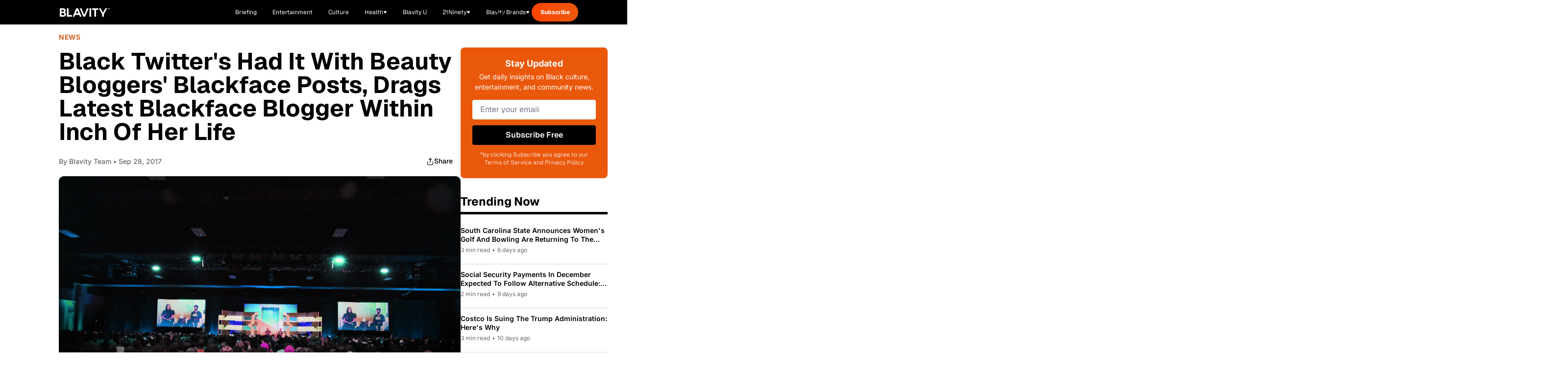

--- FILE ---
content_type: text/css; charset=utf-8
request_url: https://blavity.com/_nuxt/VideoCarousel.NvcCNU8b.css
body_size: 109
content:
.video-carousel{color:#fff;font-family:Arial,sans-serif;padding:2rem;position:relative}@media (width <= 767px){.video-carousel{margin-left:-100px;margin-right:-100px}}.video-carousel-title{align-items:center;display:flex;flex-direction:column;font-size:2.5rem;justify-content:center;margin-bottom:.5rem;text-align:center}.video-carousel-subtitle{color:#f5ef6a;font-size:1.5rem;margin-bottom:2rem;text-align:center}.video-carousel-container{align-items:center;display:flex;justify-content:center}@media (width <= 767px){.video-carousel-container{flex-direction:column;overflow:hidden;width:100%}}.video-carousel-slide-container{overflow:hidden;width:100%}@media (width <= 767px){.video-carousel-slide-container{height:750px;max-width:100vw}}.video-carousel-slides{display:flex;transition:transform .5s ease}.video-carousel-slide{padding:0 .5rem}@media (width >= 768px){.video-carousel-slide{flex:0 0 33.3333333333%}}@media (width <= 767px){.video-carousel-slide{flex:0 0 100%}}.video-carousel-post-container{overflow:hidden;width:100%}.video-carousel-nav{background:none;border:none;color:#fff;cursor:pointer;font-size:2rem;padding:0 1rem}@media (width <= 767px){.video-carousel-nav{margin:1rem .5rem 0}}@media (width >= 768px){.video-carousel-nav-prev{margin-right:1rem}.video-carousel-nav-next{margin-left:1rem}}.visually-hidden{height:1px;margin:-1px;overflow:hidden;padding:0;position:absolute;width:1px;clip:rect(0,0,0,0);border:0;white-space:nowrap}.video-carousel-mobile-nav{display:none}@media (width <= 767px){.video-carousel-mobile-nav{display:flex;justify-content:center;margin-top:1rem}}


--- FILE ---
content_type: text/css; charset=utf-8
request_url: https://blavity.com/_nuxt/discoverContent.rcheXBON.css
body_size: -232
content:
.line-clamp-2[data-v-2d7af6ef],.line-clamp-2[data-v-5a278eb3]{display:-webkit-box;-webkit-line-clamp:2;line-clamp:2;-webkit-box-orient:vertical;overflow:hidden}.bg-dark-overlay[data-v-5a278eb3]{background:linear-gradient(180deg,#0000004d,#000000b3)}.sticky-ad-container[data-v-5a278eb3]{position:sticky;top:20px;z-index:10}


--- FILE ---
content_type: text/javascript; charset=utf-8
request_url: https://blavity.com/_nuxt/DGk3rTiO.js
body_size: -19
content:
import{_ as n}from"./D3Cp86l8.js";import{b as c,g as p,e as _,o as u,n as s}from"./BLm2669_.js";import{u as g}from"./BITgSTxz.js";import{w as a}from"./B49nH5cr.js";import{i as f}from"./Bm-e6vEg.js";import"./DTf5S04A.js";import"./CA1OlCSj.js";import"./B3t4sHeQ.js";import"./CuzYTBYS.js";import"./BTa343FL.js";import"./BQTTxhcs.js";const L={__name:"index",async setup(l){let o,t;const e=c(),r=Array.isArray(e.params.slug)?e.params.slug[0]:e.params.slug;r.toLowerCase()==="women"&&([o,t]=a(()=>s("/women",{redirectCode:301})),await o,t()),f(r)&&([o,t]=a(()=>s(`/women/category/${r}`,{redirectCode:301})),await o,t());const{category:m}=([o,t]=a(()=>g()),o=await o,t(),o);return(y,w)=>{const i=n;return u(),p(i,{category:_(m)},null,8,["category"])}}};export{L as default};


--- FILE ---
content_type: text/javascript; charset=utf-8
request_url: https://blavity.com/_nuxt/CDBjK51X.js
body_size: 240
content:
import{o as l,f as o,p as s,q as r,g as c,V as t,h as u,m as i,v as d,x as f}from"./BLm2669_.js";const g={class:"lg:flex lg:flex-col"},m=["innerHTML"],q={__name:"Card",props:{articleLink:{type:String,required:!0},aspectRatio:{type:String,required:!1,default:"aspect-[3/3]"},author:{type:Object,required:!1,default:()=>{}},categories:{type:Array,required:!1,default:()=>[]},categoryClass:{type:String,required:!1,default:"text-main-shadowandact"},contentClass:{type:String,required:!1,default:"pt-4 px-4 lg:px-0"},featuredMedia:{type:String,required:!1,default:""},hideDate:{type:Boolean,required:!1,default:()=>!1},showAuthorAvatar:{type:Boolean,required:!1,default:!0},showCommentCount:{type:Boolean,required:!1,default:!1},showImage:{type:Boolean,required:!1,default:!0},source:{type:String,required:!1,default:null},title:{type:String,required:!0},titleClass:{type:String,required:!1,default:"heading-h4"}},setup(e){return(y,p)=>{const n=d,a=f;return l(),o("div",g,[s(a,{to:e.articleLink},{default:r(()=>[e.showImage?(l(),c(n,{key:0,class:t([e.aspectRatio,"object-cover w-full"]),src:e.featuredMedia,alt:e.title,title:e.title,"lazy-load":""},null,8,["class","src","alt","title"])):u("",!0)]),_:1},8,["to"]),i("div",{class:t(["lg:flex-1 lg:flex lg:flex-col",e.contentClass])},[s(a,{class:t([e.titleClass,"inline-block"]),to:e.articleLink},{default:r(()=>[i("span",{class:"line-clamp-2 uppercase font-bold",innerHTML:e.title},null,8,m)]),_:1},8,["class","to"])],2)])}}};export{q as _};


--- FILE ---
content_type: text/javascript; charset=utf-8
request_url: https://blavity.com/_nuxt/Bn7_nBpK.js
body_size: 818
content:
import{c as m,o as t,g as c,q as r,m as l,V as s,f as a,M as d,B as i,x as h}from"./BLm2669_.js";const u=["src","alt"],x={key:1,class:"w-full h-full flex items-center justify-center"},v=l("svg",{class:"w-16 h-16 text-gray-400",fill:"currentColor",viewBox:"0 0 20 20"},[l("path",{"fill-rule":"evenodd",d:"M10 9a3 3 0 100-6 3 3 0 000 6zm-7 9a7 7 0 1114 0H3z","clip-rule":"evenodd"})],-1),g=[v],w={class:"flex gap-0 rounded-lg overflow-hidden"},y=["src","alt"],b={key:1,class:"w-full h-full flex items-center justify-center"},p=l("svg",{class:"w-12 h-12 text-gray-400",fill:"currentColor",viewBox:"0 0 20 20"},[l("path",{"fill-rule":"evenodd",d:"M10 9a3 3 0 100-6 3 3 0 000 6zm-7 9a7 7 0 1114 0H3z","clip-rule":"evenodd"})],-1),k=[p],j={class:"bg-[#FF7300] p-4 flex-1 flex flex-col justify-center"},z={class:"text-white font-bold text-base mb-1"},B={class:"text-white text-sm leading-snug line-clamp-3"},F={key:2,class:"medical-professional-card"},C=["src","alt"],M={key:1,class:"w-full h-full flex items-center justify-center"},H=l("svg",{class:"w-16 h-16 text-gray-400",fill:"currentColor",viewBox:"0 0 20 20"},[l("path",{"fill-rule":"evenodd",d:"M10 9a3 3 0 100-6 3 3 0 000 6zm-7 9a7 7 0 1114 0H3z","clip-rule":"evenodd"})],-1),S=[H],q={key:1,class:"flex gap-0 rounded-lg overflow-hidden"},N=["src","alt"],V={key:1,class:"w-full h-full flex items-center justify-center"},$=l("svg",{class:"w-12 h-12 text-gray-400",fill:"currentColor",viewBox:"0 0 20 20"},[l("path",{"fill-rule":"evenodd",d:"M10 9a3 3 0 100-6 3 3 0 000 6zm-7 9a7 7 0 1114 0H3z","clip-rule":"evenodd"})],-1),D=[$],E={class:"bg-[#FF7300] p-4 flex-1 flex flex-col justify-center"},I={class:"text-white font-bold text-base mb-1"},L={class:"text-white text-sm leading-snug line-clamp-3"},G={__name:"MedicalProfessionalCard",props:{professional:{type:Object,required:!0},variant:{type:String,default:"small",validator:e=>["small","large"].includes(e)},horizontal:{type:Boolean,default:!1}},setup(e){const f=e,o=m(()=>f.variant==="small"?"width: 201.45px;":"width: 100%;");return(O,P)=>{const n=h;return e.professional.slug&&!e.horizontal?(t(),c(n,{key:0,to:`/health/medical-experts/profile/${e.professional.slug}`,class:"medical-professional-card block hover:opacity-90 transition-opacity cursor-pointer"},{default:r(()=>[l("div",{class:s(["professional-card flex flex-col h-full",e.variant==="small"?"max-w-[201.45px]":""])},[l("div",{class:s(["relative overflow-hidden rounded-lg w-full",[e.variant==="small"?"aspect-[201.45/161.16]":"aspect-[4/3]",e.professional.image?"":"bg-gray-300"]])},[e.professional.image?(t(),a("img",{key:0,src:e.professional.image,alt:e.professional.name,class:"w-full h-full object-cover object-top"},null,8,u)):(t(),a("div",x,g))],2),l("div",{class:s(["bg-[#FF7300] rounded-b-lg flex-1 flex flex-col justify-between",[e.variant==="small"?"p-3 -mt-24 pt-28":"p-6 -mt-32 pt-36 mx-auto min-h-[280px]"]]),style:d(o.value)},[l("h3",{class:s(["text-white font-bold mb-1",e.variant==="small"?"text-sm":"text-lg"])},i(e.professional.name),3),l("p",{class:s(["text-white leading-tight",[e.variant==="small"?"text-xs line-clamp-3":"text-base line-clamp-6"]])},i(e.professional.description),3)],6)],2)]),_:1},8,["to"])):e.horizontal&&e.professional.slug?(t(),c(n,{key:1,to:`/health/medical-experts/profile/${e.professional.slug}`,class:"medical-professional-card block hover:opacity-90 transition-opacity cursor-pointer"},{default:r(()=>[l("div",w,[l("div",{class:s(["relative overflow-hidden w-[160px] h-[120px] flex-shrink-0",e.professional.image?"":"bg-gray-300"])},[e.professional.image?(t(),a("img",{key:0,src:e.professional.image,alt:e.professional.name,class:"w-full h-full object-cover object-top"},null,8,y)):(t(),a("div",b,k))],2),l("div",j,[l("h3",z,i(e.professional.name),1),l("p",B,i(e.professional.description),1)])])]),_:1},8,["to"])):(t(),a("div",F,[e.horizontal?(t(),a("div",q,[l("div",{class:s(["relative overflow-hidden w-[160px] h-[120px] flex-shrink-0",e.professional.image?"":"bg-gray-300"])},[e.professional.image?(t(),a("img",{key:0,src:e.professional.image,alt:e.professional.name,class:"w-full h-full object-cover object-top"},null,8,N)):(t(),a("div",V,D))],2),l("div",E,[l("h3",I,i(e.professional.name),1),l("p",L,i(e.professional.description),1)])])):(t(),a("div",{key:0,class:s(["professional-card flex flex-col h-full",e.variant==="small"?"max-w-[201.45px]":""])},[l("div",{class:s(["relative overflow-hidden rounded-lg w-full",[e.variant==="small"?"aspect-[201.45/161.16]":"aspect-[4/3]",e.professional.image?"":"bg-gray-300"]])},[e.professional.image?(t(),a("img",{key:0,src:e.professional.image,alt:e.professional.name,class:"w-full h-full object-cover object-top"},null,8,C)):(t(),a("div",M,S))],2),l("div",{class:s(["bg-[#FF7300] rounded-b-lg flex-1 flex flex-col justify-between",[e.variant==="small"?"p-3 -mt-24 pt-28":"p-6 -mt-32 pt-36 mx-auto min-h-[280px]"]]),style:d(o.value)},[l("h3",{class:s(["text-white font-bold mb-1",e.variant==="small"?"text-sm":"text-lg"])},i(e.professional.name),3),l("p",{class:s(["text-white leading-tight",[e.variant==="small"?"text-xs line-clamp-3":"text-base line-clamp-6"]])},i(e.professional.description),3)],6)],2))]))}}};export{G as _};


--- FILE ---
content_type: text/javascript; charset=utf-8
request_url: https://blavity.com/_nuxt/BemI9mWu.js
body_size: 827
content:
import{_ as $}from"./DTf5S04A.js";import{b as L,r as c,c as v,e as i,f as d,m as a,F as M,s as R,g as b,h as w,a as B,o as n,n as N,L as S}from"./BLm2669_.js";import{a as y,u as H}from"./BTa343FL.js";import{u as E}from"./BQTTxhcs.js";import{w as h}from"./B49nH5cr.js";import"./CA1OlCSj.js";import"./Bm-e6vEg.js";import"./B3t4sHeQ.js";const U={key:0,class:"pt-10"},V={class:"container"},j=["innerHTML"],q=a("div",{class:"border-b-4 border-[#FF92C8] mb-16"},null,-1),O={class:"lg:container"},z={class:"grid gap-10 lg:gap-8 lg:grid-cols-4"},D={key:0,class:"mt-10 text-center"},G=a("div",{class:"container"},[a("div",{class:"flex justify-center max-w-full my-20 overflow-hidden"},[a("div",{class:"htl-ad htlad-leaderboard"})])],-1),ee={__name:"[slug]",async setup(I){let t,s;const _=L(),k=B(),l=c(null),r=c([]),u=c(!1),p=c(-1),C=v(()=>p.value>r.value.length),m=v(()=>_.params.slug);async function f(){u.value=!0;const e=r.value.length,{data:g}=await y("/articles",{query:{count:8,category:m.value,offset:e}});u.value=!1,r.value=[...r.value,...g.value.list],p.value=g.value.total}const{data:F,error:T}=([t,s]=h(()=>y(`/category/${m.value}`)),t=await t,s(),t);if(T.value)[t,s]=h(()=>N({name:"women"})),await t,s();else{l.value=F.value;const e=`${l.value.name} - 21Ninety`;E({title:e,keywords:`21Ninety, Black women, ${l.value.name}`,ogTitle:e,twitterTitle:e,ogUrl:`${k.public.HOST_URL}${_.path}`}),[t,s]=h(()=>f()),await t,s()}try{window.htlbid=window.htlbid||{},window.htlbid.cmd=window.htlbid.cmd||[],window.htlbid.cmd.push(function(){const e=window.htlbid;e.setTargeting("is_home","no"),e.setTargeting("is_21ninety","yes"),e.setTargeting("categories",m.value),e.layout()})}catch{}return(e,g)=>{const x=$,A=S;return i(l)?(n(),d("section",U,[a("div",V,[a("h1",{class:"heading-h1 font-semibold mb-3",innerHTML:i(l).name},null,8,j),q]),a("div",O,[a("div",z,[(n(!0),d(M,null,R(i(r),o=>(n(),b(x,{key:o.id,class:"lg:border-b lg:border-neutral-black lg:pb-3","article-link":("useArticleRedirect"in e?e.useArticleRedirect:i(H))(o),categories:o.categories,"featured-media":o.featuredMedia,"published-at":o.publishedAt,title:o.title},null,8,["article-link","categories","featured-media","published-at","title"]))),128))]),i(C)?(n(),d("div",D,[i(u)?(n(),b(A,{key:0})):(n(),d("button",{key:1,class:"button-link border border-[#FF92C8] max-w-[328px] py-[13px] w-full hover:bg-[#FF92C8] hover:text-white transition",onClick:f}," Load more stories "))])):w("",!0)]),G])):w("",!0)}}};export{ee as default};


--- FILE ---
content_type: text/javascript; charset=utf-8
request_url: https://blavity.com/_nuxt/BITgSTxz.js
body_size: 79
content:
import{b as m,n as r,a as y}from"./BLm2669_.js";import{g as h,a as p,b}from"./Bm-e6vEg.js";import{a as f}from"./BTa343FL.js";import{u as S}from"./BQTTxhcs.js";async function k(){const{params:s,path:n}=m(),{slug:t,childSlug:u}=s,c=y(),a=p(t),l=b(t),g=h(u,l);if(a===null)return await r(),{};a!==t&&await r({name:"categories-slug-childSlug",params:{slug:a,childSlug:t}},{redirectCode:301});const d=g||l,{data:e,error:w}=await f(`/category/${d}`);if(w.value)return await r(),{};try{window.htlbid=window.htlbid||{},window.htlbid.cmd=window.htlbid.cmd||[],window.htlbid.cmd.push(function(){const i=window.htlbid;i.setTargeting("is_home","no"),i.layout()})}catch{}const o=`${e.value.name} - Blavity News`;return S({title:o,keywords:`Blavity, Black Twitter, Black Lives Matter, Black Millennials, Black News, ${e.value.name}`,ogTitle:o,ogUrl:`${c.public.HOST_URL}${n}`,twitterTitle:o}),{category:e}}export{k as u};


--- FILE ---
content_type: application/javascript
request_url: https://c.lytics.io/api/experience/candidate/31600d84015ec4c1134495f1a0680428/config.js
body_size: 4874
content:
var _pfacfg=_pfacfg||{};_pfacfg.candidates=_pfacfg.candidates||{};_pfacfg.candidates["43277b7fb4876afab977fadc048f3963"]={"segment":"orc_experience_43277b7fb4876afab977fadc048f3963_decision","widget":window.pathfora.Form({"id":"43277b7fb4876afab977fadc048f3963","headline":"Fancy a bit of Plated in your inbox?","msg":"Sign up to our newest food newsletter for delicious news delivered right to you.","footerText":"*By submitting this form, you agree to the \u003ca href=\"https://blavityinc.com/terms-conditions/\"\u003eTerms \u0026amp; Conditions\u003c/a\u003e and \u003ca href=\"https://blavity.com/privacy/\"\u003ePrivacy Policy\u003c/a\u003e.","image":"https://mcusercontent.com/4af2fdd1fbfd9a6b74a1c2aaf/images/c17904e5-f380-5ab5-9b09-8f64d254669d.png","layout":"modal","position":"middle-center","variant":"2","okShow":true,"okMessage":"SUBSCRIBE","cancelMessage":"Cancel","cancelShow":true,"onLoad":function(){var el;var elements=['contact_list_membership'];for(var n of elements){el=document.getElementsByName(n)[0];if(!!el){el.checked=true;}}},"theme":"custom","colors":{"actionBackground":"#fff","actionText":"#444","background":"#000000","cancelBackground":"#f1f1f1","cancelText":"#000000","close":"#bbb","headline":"#ffffff","text":"#ffffff"},"required":{"email":true},"fields":{"company":false,"email":true,"message":false,"name":false,"phone":false,"title":false},"placeholders":{"email":"Email"},"formElements":[{"type":"email","name":"email","placeholder":"Email","required":true}],"displayConditions":{"date":{"start_at":"2023-12-14T05:00:00Z"},"hideAfterAction":{"cancel":{"duration":86400},"closed":{"duration":86400},"confirm":{"hideCount":1}},"impressions":{"session":1},"showDelay":15,"urlContains":[{"exclude":true,"match":"substring","value":"/newsletter"},{"exclude":false,"match":"substring","value":"homeandtexture.com"},{"exclude":true,"match":"substring","value":"utm_source=Home+%26+Texture"},{"exclude":true,"match":"substring","value":"utm_source=Home\u0026Texture"},{"exclude":true,"match":"substring","value":"utm_source=Iterable\u0026utm_medium=email"},{"exclude":true,"match":"substring","value":"newsletter"},{"exclude":false,"match":"substring","value":"staging.homeandtexture.com"}]}})};_pfacfg.candidates["468ede90164d8b2bd4164db59bc14851"]={"segment":"orc_experience_468ede90164d8b2bd4164db59bc14851_decision","widget":window.pathfora.Form({"id":"468ede90164d8b2bd4164db59bc14851","headline":"Fancy a bit of home\u0026amp;texture in your inbox?","msg":"Sign up to our newsletters and we\u0026#39;ll keep you in the loop with everything good going on in the creative world.","footerText":"*By submitting this form, you agree to the \u003ca href=\"https://blavityinc.com/terms-conditions/\"\u003eTerms \u0026amp; Conditions\u003c/a\u003e and \u003ca href=\"https://blavity.com/privacy/\"\u003ePrivacy Policy\u003c/a\u003e.","image":"https://mcusercontent.com/4af2fdd1fbfd9a6b74a1c2aaf/images/c17904e5-f380-5ab5-9b09-8f64d254669d.png","layout":"modal","position":"middle-center","variant":"2","okShow":true,"okMessage":"SUBSCRIBE","cancelMessage":"Cancel","cancelShow":true,"onLoad":function(){var el;var elements=['contact_list_membership'];for(var n of elements){el=document.getElementsByName(n)[0];if(!!el){el.checked=true;}}},"theme":"custom","colors":{"actionBackground":"#fff","actionText":"#444","background":"#000000","cancelBackground":"#f1f1f1","cancelText":"#000000","close":"#bbb","headline":"#ffffff","text":"#ffffff"},"required":{"email":true},"fields":{"company":false,"email":true,"message":false,"name":false,"phone":false,"title":false},"placeholders":{"email":"Email"},"formElements":[{"type":"email","name":"email","placeholder":"Email","required":true}],"displayConditions":{"date":{"start_at":"2023-12-14T05:00:00Z"},"hideAfterAction":{"cancel":{"duration":86400},"closed":{"duration":86400},"confirm":{"hideCount":1}},"impressions":{"session":1},"showDelay":15,"urlContains":[{"exclude":true,"match":"substring","value":"/newsletter"},{"exclude":false,"match":"substring","value":"homeandtexture.com"},{"exclude":true,"match":"substring","value":"utm_source=Home+%26+Texture"},{"exclude":true,"match":"substring","value":"utm_source=Home\u0026Texture"},{"exclude":true,"match":"substring","value":"utm_source=Iterable\u0026utm_medium=email"},{"exclude":true,"match":"substring","value":"newsletter"},{"exclude":false,"match":"substring","value":"staging.homeandtexture.com"},{"exclude":true,"match":"substring","value":"culture-into-art"},{"exclude":true,"match":"substring","value":"art-of-home"},{"exclude":true,"match":"substring","value":"host"}]}})};_pfacfg.candidates["85eb31177b696420729f5ce8ced9ca90"]={"segment":"orc_experience_85eb31177b696420729f5ce8ced9ca90_decision","widget":window.pathfora.Form({"id":"85eb31177b696420729f5ce8ced9ca90","headline":"Sign up for our newsletter","msg":"Stay in the know with the latest shopping deals—sent right to your inbox.","footerText":"*By submitting this form, you agree to the \u003ca href=\"https://blavityinc.com/terms-conditions/\"\u003eTerms \u0026amp; Conditions\u003c/a\u003e and \u003ca href=\"https://blavity.com/privacy/\"\u003ePrivacy Policy\u003c/a\u003e.","image":"https://mcusercontent.com/4af2fdd1fbfd9a6b74a1c2aaf/images/f95a183c-57ed-e211-2067-f787b4b68947.png","layout":"modal","position":"middle-center","variant":"2","okShow":true,"okMessage":"SUBSCRIBE","cancelMessage":"Cancel","cancelShow":true,"onLoad":function(){var el;var elements=['contact_list_membership'];for(var n of elements){el=document.getElementsByName(n)[0];if(!!el){el.checked=true;}}},"theme":"custom","colors":{"actionBackground":"#fff","actionText":"#444","background":"#1e2ba9","cancelBackground":"#f1f1f1","cancelText":"#000000","close":"#bbb","headline":"#ebfe43","text":"#ffffff"},"required":{"email":true},"fields":{"company":false,"email":true,"message":false,"name":false,"phone":false,"title":false},"placeholders":{"email":"Email"},"formElements":[{"type":"email","name":"email","placeholder":"Email","required":true}],"displayConditions":{"date":{"start_at":"2023-12-14T05:00:00Z"},"hideAfterAction":{"cancel":{"duration":86400},"closed":{"duration":86400},"confirm":{"hideCount":1}},"impressions":{"session":1},"showDelay":15,"urlContains":[{"exclude":false,"match":"substring","value":"https://blavity.com/off-the-shelves"},{"exclude":true,"match":"substring","value":"utm_source=Off%2BThe%2BShelves"},{"exclude":true,"match":"substring","value":"utm_source=Iterable\u0026utm_medium=email"}]}})};_pfacfg.candidates["c8a3d78d66d895dfb94ef81ad22ce1af"]={"segment":"orc_experience_c8a3d78d66d895dfb94ef81ad22ce1af_decision","widget":window.pathfora.Form({"id":"c8a3d78d66d895dfb94ef81ad22ce1af","headline":"Stay in the know!","msg":"Get the hottest deals and best buys, delivered right to your inbox!","footerText":"*By submitting this form, you agree to the \u003ca href=\"https://blavityinc.com/terms-conditions/\"\u003eTerms \u0026amp; Conditions\u003c/a\u003e and \u003ca href=\"https://blavity.com/privacy/\"\u003ePrivacy Policy\u003c/a\u003e.","image":"https://mcusercontent.com/4af2fdd1fbfd9a6b74a1c2aaf/images/df7a456e-dcab-81b5-6095-8de7db33bfee.png","layout":"modal","position":"middle-center","variant":"2","okShow":true,"okMessage":"SIGN ME UP","cancelMessage":"Cancel","cancelShow":true,"onLoad":function(){var el;var elements=['contact_list_membership'];for(var n of elements){el=document.getElementsByName(n)[0];if(!!el){el.checked=true;}}},"theme":"custom","colors":{"actionBackground":"#fff","actionText":"#444","background":"#cfbcf4","cancelBackground":"#f1f1f1","cancelText":"#000000","close":"#000000","headline":"#000000","text":"#444"},"required":{"email":true},"fields":{"company":false,"email":true,"message":false,"name":false,"phone":false,"title":false},"placeholders":{"email":"Email"},"formElements":[{"type":"email","name":"email","placeholder":"Email","required":true}],"displayConditions":{"date":{"start_at":"2023-12-14T05:00:00Z"},"hideAfterAction":{"cancel":{"duration":86400},"closed":{"duration":86400},"confirm":{"hideCount":1}},"impressions":{"session":1},"showDelay":15,"urlContains":[{"exclude":true,"match":"substring","value":"utm_source=21Ninety"},{"exclude":true,"match":"substring","value":"/newsletter"},{"exclude":false,"match":"substring","value":"https://21ninety.com/aisle21"},{"exclude":true,"match":"substring","value":"utm_source=Iterable\u0026utm_medium=email"}]}})};_pfacfg.candidates["ed770da5e4eb61e0730561320b4de148"]={"segment":"orc_experience_ed770da5e4eb61e0730561320b4de148_decision","widget":window.pathfora.Form({"id":"ed770da5e4eb61e0730561320b4de148","headline":"Stay in the know!","msg":"Get the latest in Black health and wellness, beauty, trends, and more!","footerText":"*By submitting this form, you agree to the \u003ca href=\"https://blavityinc.com/terms-conditions/\"\u003eTerms \u0026amp; Conditions\u003c/a\u003e and \u003ca href=\"https://blavity.com/privacy/\"\u003ePrivacy Policy\u003c/a\u003e.","image":"[data-uri]","layout":"modal","position":"middle-center","variant":"2","okShow":true,"okMessage":"SIGN ME UP","cancelMessage":"Cancel","cancelShow":true,"onLoad":function(){var el;var elements=['contact_list_membership'];for(var n of elements){el=document.getElementsByName(n)[0];if(!!el){el.checked=true;}}},"theme":"custom","colors":{"actionBackground":"#fff","actionText":"#444","background":"#ea82a4","cancelBackground":"#f1f1f1","cancelText":"#000000","close":"#bbb","headline":"#000000","text":"#444"},"required":{"email":true},"fields":{"company":false,"email":true,"message":false,"name":false,"phone":false,"title":false},"placeholders":{"email":"Email"},"formElements":[{"type":"email","name":"email","placeholder":"Email","required":true}],"displayConditions":{"date":{"start_at":"2023-12-14T05:00:00Z"},"hideAfterAction":{"cancel":{"duration":86400},"closed":{"duration":86400},"confirm":{"hideCount":1}},"impressions":{"session":1},"showDelay":15,"urlContains":[{"exclude":false,"match":"substring","value":"21ninety.com"},{"exclude":true,"match":"substring","value":"utm_source=21Ninety"},{"exclude":false,"match":"substring","value":"www.21ninety.com"},{"exclude":true,"match":"substring","value":"/newsletter"},{"exclude":true,"match":"substring","value":"becoming-a-beacon-a-journey-of-advocacy-and-resilience-with-hidradenitis-suppurativa-hs"},{"exclude":true,"match":"substring","value":"hidradenitis"},{"exclude":true,"match":"substring","value":"sargento"},{"exclude":true,"match":"substring","value":"my-hidradenitis-suppurativa-journey-through-the-eyes-of-a-beacon-2"},{"exclude":true,"match":"substring","value":"sargento"},{"exclude":true,"match":"substring","value":"level-up-this-summer-with-this-refreshing-parmesan-salmon-bowl-recipe"},{"exclude":true,"match":"substring","value":"utm_source=Iterable\u0026utm_medium=email"},{"exclude":true,"match":"substring","value":"celebrity-personality-quiz"},{"exclude":false,"match":"substring","value":"staging.21ninety.com"},{"exclude":true,"match":"substring","value":"quiz"},{"exclude":true,"match":"exact","value":"https://21ninety.com/fitness"},{"exclude":true,"match":"substring","value":"/high-protein-slow-cooker-recipes"},{"exclude":true,"match":"substring","value":"aerial-classes"},{"exclude":true,"match":"substring","value":"micro-workouts"},{"exclude":true,"match":"substring","value":"cardio-vs-heavy-lifting"}]}})};_pfacfg.variations=_pfacfg.variations||{};_pfacfg.abTestConfigs=_pfacfg.abTestConfigs||[];_pfacfg.acctcfg={};

--- FILE ---
content_type: application/javascript
request_url: https://htlbid.com/v3/blavity.com/bridge-htlbid.js
body_size: 108743
content:
/*HTLv3*/(()=>{var e={128:e=>{a.SYNC=1,a.ASYNC=2,a.QUEUE=4;var t="fun-hooks",n=Object.freeze({useProxy:!0,ready:0}),r=new WeakMap,i="2,1,0"===[1].reduce(((e,t,n)=>[e,t,n]),2).toString()?Array.prototype.reduce:function(e,t){var n,r=Object(this),i=r.length>>>0,o=0;if(t)n=t;else{for(;o<i&&!(o in r);)o++;n=r[o++]}for(;o<i;)o in r&&(n=e(n,r[o],o,r)),o++;return n};function o(e,t){return Array.prototype.slice.call(e,t)}var s=Object.assign||function(e){return i.call(o(arguments,1),((e,t)=>(t&&Object.keys(t).forEach((n=>{e[n]=t[n]})),e)),e)};function a(e){var d,c={},l=[];function u(e,t){return"function"==typeof e?m.call(null,"sync",e,t):"string"==typeof e&&"function"==typeof t?m.apply(null,arguments):"object"==typeof e?p.apply(null,arguments):void 0}function p(e,t,n){var r=!0;void 0===t&&(t=Object.getOwnPropertyNames(e),r=!1);var i={},o=["constructor"];do{(t=t.filter((t=>!("function"!=typeof e[t]||-1!==o.indexOf(t)||t.match(/^_/))))).forEach((t=>{var r=t.split(":"),o=r[0],s=r[1]||"sync";if(!i[o]){var a=e[o];i[o]=e[o]=m(s,a,n?[n,o]:void 0)}})),e=Object.getPrototypeOf(e)}while(r&&e);return i}function g(e){var n=Array.isArray(e)?e:e.split(".");return i.call(n,((r,i,o)=>{var s=r[i],a=!1;return s||(o===n.length-1?(d||l.push((()=>{a||console.warn(t+": referenced '"+e+"' but it was never created")})),r[i]=f((e=>{r[i]=e,a=!0}))):r[i]={})}),c)}function f(e){var t=[],n=[],i=()=>{},o={before:function(e,n){return d.call(this,t,"before",e,n)},after:function(e,t){return d.call(this,n,"after",e,t)},getHooks:function(e){var r=t.concat(n);"object"==typeof e&&(r=r.filter((t=>Object.keys(e).every((n=>t[n]===e[n])))));try{s(r,{remove:function(){return r.forEach((e=>{e.remove()})),this}})}catch(e){console.error("error adding `remove` to array, did you modify Array.prototype?")}return r},removeAll:function(){return this.getHooks().remove()}},a={install:function(r,o,s){this.type=r,i=s,s(t,n),e&&e(o)}};return r.set(o.after,a),o;function d(e,r,o,s){var a={hook:o,type:r,priority:s||10,remove:()=>{var r=e.indexOf(a);-1!==r&&(e.splice(r,1),i(t,n))}};return e.push(a),e.sort(((e,t)=>t.priority-e.priority)),i(t,n),this}}function m(n,i,c){var u=i.after&&r.get(i.after);if(u){if(u.type!==n)throw t+": recreated hookable with different type";return i}var p,m,h=c?g(c):f(),b={get:function(e,t){return h[t]||Reflect.get.apply(Reflect,arguments)}};return d||l.push(y),e.useProxy&&"function"==typeof Proxy&&Proxy.revocable?m=new Proxy(i,b):(m=function(){return b.apply?b.apply(i,this,o(arguments)):i.apply(this,arguments)},s(m,h)),r.get(m.after).install(n,m,((e,t)=>{var r,i=[];function s(e){i.push(e.hook)}e.length||t.length?(e.forEach(s),r=i.push(void 0)-1,t.forEach(s),p=(e,t,s)=>{var a,d=0,c="async"===n&&"function"==typeof s[s.length-1]&&s.pop();function l(e){"sync"===n?a=e:c&&c.apply(null,arguments)}function u(e){if(i[d]){var r=o(arguments);return u.bail=l,r.unshift(u),i[d++].apply(t,r)}"sync"===n?a=e:c&&c.apply(null,arguments)}return i[r]=function(){var r=o(arguments,1);"async"===n&&c&&(delete u.bail,r.push(u));var i=e.apply(t,r);"sync"===n&&u(i)},u.apply(null,s),a}):p=void 0,y()})),m;function y(){!d&&("sync"!==n||e.ready&a.SYNC)&&("async"!==n||e.ready&a.ASYNC)?"sync"!==n&&e.ready&a.QUEUE?b.apply=function(){var e=arguments;l.push((()=>{m.apply(e[1],e[2])}))}:b.apply=()=>{throw t+": hooked function not ready"}:b.apply=p}}return(e=s({},n,e)).ready?u.ready=()=>{d=!0,(e=>{for(var t;t=e.shift();)t()})(l)}:d=!0,u.get=g,u}e.exports=a},879:(e,t,n)=>{n.d(t,{register:()=>Xe});var r=n(194),i=n(416),o=n(82),s=n(731);function a(e){let{state:t,data:n}=e;const{slot:i}=n;i.config={...t.config.slots[i.name]},i.config.tiles||=[],i.elemId||Object.defineProperty(i,"elemId",{get(){return this.elem?.id},set(e){this.elem.id=e}}),i.safeData={id:i.id,name:i.name,get elem(){return i.elem},get filled(){return i.filled},get tile(){return i.tile?.viewport&&{viewport:[...i.tile.viewport]}},get destroyed(){return i.destroyed},destroy(){(0,r.Tz)(t,i.id)}}}function d(e){let{state:t,data:n}=e;l(t,n.slot)}function c(e){const{data:t}=e,[n,r]=(0,o.Hr)(e.state.wnd),i=[];for(const e of t.slots)if(!e.destroyed){if(!e.tile){const[t,i]=u(e,n,r);e.tile={viewport:t,config:i},e.sizes=i?.sizes}e.tile.config?(e.ad={targeting:{}},i.push(e)):delete e.core.state}t.slots=i,i.length||e.stop()}function l(e,t){const{ad:n}=t;n&&(delete t.ad,e.events.emit("ad.destroy",{ad:n},{sync:!0}))}function u(e,t,n){return e.config.tiles.find((e=>{let[r]=e;return t>r[0]||t===r[0]&&n>=r[1]}))||[]}var p=n(412);const g=/["'=!+#*~;^()<>[\],&]/;function f(e){return e&&g.test(e)}async function m(e,t,n){(!t||g.test(t)||/(^\d)|\s/.test(t))&&r.Rm.warn("API setTargeting: invalid key",t),n=(0,o.vD)(n),(Array.isArray(n)?n.some(f):f(n))&&r.Rm.warn("API setTargeting: key",t,"has invalid values:",n),(await e.gpt.ready).pubads().setTargeting(t,n)}async function h(e){for(var t=arguments.length,n=new Array(t>1?t-1:0),r=1;r<t;r++)n[r-1]=arguments[r];(await e.gpt.ready).pubads().clearTargeting(...n)}function b(e){return new Proxy({},{get:(t,n)=>async function(){return(await e.gpt.ready).pubads()[n](...arguments)}})}function y(e){let{state:t}=e;if(t.gpt)return;const{wnd:n}=t;n.googletag?.apiReady||((0,o.k0)(n,t.config.modules.gpt.url||"https://securepubads.g.doubleclick.net/tag/js/gpt.js"),n.googletag||={}),n.googletag.cmd||=[],t.gpt={},t.gpt.ready=new Promise((e=>{n.googletag.cmd.push((()=>{r.Rm.info("GPT ready");const i=t.gpt.googletag=n.googletag;e(i)}))})),(0,o.BU)(t.gpt,t.gpt.ready)}async function v(e){let{state:t}=e;(await t.gpt.ready).pubads().setTargeting(`${t.config.htlPrefix}bidid`,String(t.config.buildId)).setTargeting("cw",["1","legacy",String(t.config.siteDomain)])}function A(e,t,n){if("requested"!==t.ad?.gpt.state)return;!n.empty&&t.elem&&(t.ad.elem=t.elem.querySelector("iframe[data-google-container-id]"));const i=t.gpt.slot;for(const e of Object.keys(t.ad.targeting))i.clearTargeting(e);t.ad.gpt.state="rendered",n.safeData={empty:n.empty},(0,r.L5)(e,t.id,n)}function w(e){let{data:t}=e;const{slot:n}=t;n.config.gpt={targeting:{},...n.config.gpt},n.safeData.gpt={config:{get adUnit(){return n.config.gpt.adUnit},set adUnit(e){n.config.gpt.adUnit=e},get targeting(){return n.config.gpt.targeting}},get slot(){return n.gpt?.slot},get adUnitPath(){return n.gpt?.adUnitPath}}}function I(e){let{state:t,data:n}=e;const{slot:r}=n;"default"===r.gpt?.mode&&r.gpt.slot&&t.gpt.googletag.destroySlots([r.gpt.slot])}function C(e){let{state:t,data:n}=e;const{networkCode:i}=t.config.modules.gpt;for(const e of n.slots){if(!e.ad||e.gptDefault)continue;if(e.gptDefault={},e.gpt)continue;let t=e.tile.config.gpt?.adUnit||e.config.gpt.adUnit;if(!t)continue;if(!t.startsWith("/")){if(!i){r.Rm.warn("GPT slot",e.id,"missing network code");continue}t=`/${i}/${t}`}const n=e.config.gpt.outOfPage||e.config.interstitial&&"INTERSTITIAL";(n||e.sizes)&&(e.gpt={mode:"default",adUnitPath:t,outOfPage:n})}}function x(e){if(!e.elemId){if(!e.elem)throw new Error(`GPT requires a DOM element ID to define slot ${e.id}`);e.elemId=e.id}return e.elemId}function T(e,t){for(const n of e.core.slots.values())if("default"===n.gpt?.mode&&n.gpt.slot===t)return n;return null}function S(e){let{state:t}=e;t.adBatch={slotIds:[],resume:(0,o.nF)((()=>(e=>{const{slotIds:t}=e.adBatch;e.adBatch.slotIds=[],(0,r.hj)(e,"ad.init",i.eo+1,t)})(t)),50)}}function k(e){const{data:t}=e;if(t.noBatch)return;const{adBatch:n}=e.state,{slotIds:r}=n;r.push(...t.slots.map((e=>{let{id:t}=e;return t}))),e.stop(),n.resume()}function E(e,t){const n=e.iab||={};let r=n[t];if(r)return r;const i=`__${t}`,o=`${i}Locator`;let s;for(let{wnd:t}=e;;t=t.parent){try{if("function"==typeof t[i]){r=t[i];break}}catch{}try{if(t.frames[o]){s=t;break}}catch{}if(t===t.top)break}return s&&(r=((e,t,n)=>{const r=`${e}Call`,i=`${e}Return`,o={};return t.addEventListener("message",(e=>{let{data:t}=e;if(!t)return;if("string"==typeof t){if(!t.includes(i))return;try{t=JSON.parse(t)}catch{return}}const n=t[i];if(n?.callId){const e=o[n.callId];delete o[n.callId],e&&e(n.returnValue,n.success)}})),(t,i,s,a)=>{const d=`htl-iab-${e}-${Math.random()}`;o[d]=s,n.postMessage({[r]:{command:t,parameter:a,version:i,callId:d}},"*")}})(i,e.wnd,s)),r&&(n[t]=r),r}const R=[[120,240],[120,600],[160,600],[250,250],[300,50],[300,75],[300,100],[300,250],[300,300],[300,600],[300,1050],[320,50],[320,100],[336,280],[400,300],[468,60],[728,90],[970,90],[970,250]];function O(e){return e.filter((e=>(0,o.Fs)(e)&&R.some((t=>{let[n,r]=t;return n===e[0]&&r===e[1]}))))}function _(e){let{state:t}=e;t.config.modules.amazon.pubId&&(0,o.k0)(t.wnd,"https://c.amazon-adsystem.com/aax2/apstag.js");const[n,r]=(0,o.v6)();t.amazon={ready:n,initDone:r,targeting:{}}}async function D(e){let{state:t,data:n}=e;const{bidsReady:r,id:i}=n.slot.amazon||{};r&&(await r,delete t.amazon.targeting[i])}function U(e){let{state:t,data:n}=e;if(t.hb.disabledBidders.amazon)return;const{floor:r}=t.config.modules.amazon,i=r&&{value:r,currency:"USD"},o=[];for(const e of n.slots){const{ad:t}=e;if(!(t&&e.tile.config.amazon&&e.gpt&&e.sizes))continue;const n=O(e.sizes);if(!n.length)continue;e.amazon||={id:e.elemId||e.elem&&(e.elemId=e.id)||e.id};const r={slotID:e.amazon.id,slotName:e.gpt.adUnitPath,sizes:n};i&&(r.floor=i);const s=e.config.amazon?.params;s&&(r.slotParams=s),t.amazon={slot:r},t.hb={},o.push(e)}o.length&&t.events.emit("amazon.slots",{slots:o},{sync:!0})}async function B(e){let{state:t,data:n}=e;if(!n.slots.some((e=>e.ad?.amazon)))return;await t.amazon.ready;const r=n.slots.filter((e=>e.ad?.amazon));if(!r.length)return;const{targeting:i}=t.amazon;for(const e of r)delete i[e.amazon.id];const o=new Promise((e=>{t.wnd.apstag.fetchBids({slots:r.map((e=>e.ad.amazon.slot))},(t=>{((e,t)=>{for(const n of e){const{targeting:e,slotID:r}=n;if(e)(e.amzniid||e.amzniid_sp)&&(t[r]=e);else if(n.amzniid){const e=t[r]={};for(const[t,r]of Object.entries(n))t.startsWith("amzn")&&(e[t]=r)}}})(t,i),e()}))}));for(const e of r)e.amazon.bidsReady=e.ad.amazon.bidsReady=o}async function j(e){let{state:t,data:n}=e;const r=n.slots.filter((e=>e.ad?.amazon?.bidsReady));if(!r.length)return;await Promise.allSettled(r.map((e=>e.ad.amazon.bidsReady)));const{targeting:i}=t.amazon;for(const e of r)if(e.ad){const{id:t}=e.amazon;Object.assign(e.ad.targeting,i[t])}}const P="amazon";async function q(e){let{state:t,data:n}=e;const{apstag:r}=t.wnd,{hem256:i}=n.data;if(!r.rpa||!n.targets.has(P)||!i)return;await t.amazon.ready;const s={optOut:!1,hashedRecords:[{type:"email",record:i}]},{ready:a,done:d}=(0,o.v6)();return t.amazon.hasUserId?r.upa(s,d):(r.rpa(s,d),t.amazon.hasUserId=!0),a}function $(e){let{state:t}=e;const{doubleVerify:n}=t.config.modules;(0,o.k0)(t.wnd,`https://pub.doubleverify.com/dvtag/${n.clientCode}/${n.settingsCode}/pub.js`),t.wnd.dvtag||={cmd:[]}}function N(e){let{data:t}=e;const n=new Set;for(const{dvReady:e}of t.slots)e&&n.add(e);return n.size&&Promise.all(n)}function M(e){let{state:t,data:n}=e;t.hb={disabledBidders:{}},(0,p.a)(t,n.htlbid,{enableHeaderBidding(e){for(var t=arguments.length,n=new Array(t>1?t-1:0),r=1;r<t;r++)n[r-1]=arguments[r];if(n.length)for(const t of n)delete e.hb.disabledBidders[t||""];else e.hb.disabled=!1},disableHeaderBidding(e){for(var t=arguments.length,n=new Array(t>1?t-1:0),r=1;r<t;r++)n[r-1]=arguments[r];if(n.length)for(const t of n)t&&(e.hb.disabledBidders[t]||=!0);else e.hb.disabled=!0}})}function z(e){e.state.hb.disabled&&(e.stop(),e.next((()=>{(0,r.hj)(e.state,"ad.init",i.n8+1,e.data.slots.map((e=>e.id)))})))}function F(e){const t=[],n=[];for(const{ad:r,id:i}of e.data.slots)r&&(r.hb?n:t).push(i);e.stop(),e.next((()=>{(0,r.hj)(e.state,"ad.init",i.n8,n),(0,r.hj)(e.state,"ad.init",i.n8+1,t)}))}function L(e){let{state:t,data:n}=e;const{trafficShaping:r}=t.config.modules.hb,{conds:i}=r,{htlbid:o}=n;i.browser&&((e,t)=>{var n;t.browserType||=(n=e.wnd.navigator.userAgent).includes("Firefox")?"firefox":n.includes("Edg")?"edge":n.includes("Chrome")?"chrome":n.includes("Safari")?"safari":"other"})(t,o),i.os&&((e,t)=>{var n;t.os||=(n=e.wnd.navigator.userAgent).includes("Android")?"android":/iPhone|iPad|iPod|like Mac/.test(n)?"ios":/Mac OS X|MacPPC|MacIntel|Mac_PowerPC|Macintosh/.test(n)?"mac":n.includes("Windows")?"windows":"other"})(t,o);const s={os:W(i.os,o.os),browser:W(i.browser,o.browserType),device:W(i.device,o.deviceType),country:W(i.country,o.countryCode)},a=new Set;for(const[e,t,n]of r.bidders)Object.entries(t).every((e=>{let[t,n]=e;return s[t][n]}))===!!n&&a.add(e);if(a.delete("amazon")&&delete t.amazon,a.size&&t.prebid){const[e,n]=(d=r.reportingKeyPrefix)?[(e,t)=>((e,t,n)=>{const r=t.ad.prebid.opps||={};if(r[e])return;const i=r[e]={};for(const{bidder:r}of n)t.ad.targeting[`${e}_${r}`]=i[r]=(i[r]||0)+1})(d,e,t),(e,t)=>((e,t,n)=>{const r=t.ad.prebid.opps[e];if(!r)return;const i=new Set(n.map((e=>e.bidder)));for(const[n,o]of Object.entries(r))i.has(n)||(t.ad.targeting[`${e}_${n}`]=-o,delete r[n])})(d,e,t)]:[()=>{},()=>{}];t.events.on("prebid.adunits",(t=>{let{data:r}=t;r.slots=((e,t,n,r)=>{const i=[];for(const o of e){const{adUnit:e}=o.ad.prebid;!e.bids||(n(o,e.bids),e.bids=e.bids.filter((e=>{let{bidder:n}=e;return!t.has(n)})),r(o,e.bids),e.bids.length)?i.push(o):delete o.ad.prebid}return i})(r.slots,a,e,n)}))}var d}function W(e,t){return e?.map((e=>e.includes(t)))}function H(e){let{state:t}=e;if(t.config.hiddenSlots?.destroy)return void(t.hiddenSlots={add(e){(0,r.Tz)(t,e.id)}});const n=new Map,i=new t.wnd.ResizeObserver((e=>{const i=[];for(const{target:t,contentBoxSize:o}of e)if(o.length>1||o.some((e=>e.blockSize||e.inlineSize))){const e=n.get(t);e&&(e.hiddenSlots.unobserve(),r.Rm.info("Slot",e.id,"is resumed"),i.push(e.id))}(0,r.s3)(t,i)}));t.hiddenSlots={add(e){const{elem:t}=e;i.observe(t),n.set(t,e),e.hiddenSlots={unobserve(){i.unobserve(t),n.delete(t),delete e.hiddenSlots}},r.Rm.info("Slot",e.id,"is paused")}},t.events.on("slot.destroy",(e=>{let{data:t}=e;t.slot.hiddenSlots?.unobserve()}))}function V(e){const{state:t,data:n}=e;if(n.noHiddenSlots)return;const i=[];for(const e of n.slots){if(e.hiddenSlots||e.destroyed)continue;const{elem:n}=e;n?n.isConnected?(0,o.dW)(n)?i.push(e):(t.hiddenSlots.add(e),delete e.core.state):(0,r.Tz)(t,e.id):i.push(e)}n.slots=i,i.length||e.stop()}const G=-1,J=1,K=0;function X(e,t){const n=e.scrollY;return{top:n,bottom:n+t[1]}}function Q(e,t,n){let[r,i]=n;return{w:r,h:i,visible:"visible"===e.document.visibilityState,scroll:t.scroll}}function Y(e,t,n){e.on("init",(e=>((e,t,n)=>{let{state:s}=n;(function(e){if(e.view)return;const{wnd:t}=e;e.view={...X(t,(0,o.Hr)(t)),subs:[],scroll:K};const n=(0,o.nF)((()=>(e=>{let{wnd:t,view:n}=e;const r=(0,o.Hr)(t),{top:i,bottom:s}=X(t,r);(i<n.top||s>n.bottom)&&(i<=n.top&&s<=n.bottom?n.scroll=G:i>=n.top&&s>=n.bottom?n.scroll=J:n.scroll=K),n.top=i,n.bottom=s;const a=Q(t,n,r);for(const e of n.subs)e(a)})(e)),150);t.addEventListener("resize",n),t.addEventListener("scroll",n,{capture:!0}),t.document.addEventListener("visibilitychange",n)})(s),s[e]={slotIds:new Set},((e,t)=>{e.view.subs.push(t)})(s,(n=>((e,t,n,o)=>{if(!o.visible)return;const s=[],{slotIds:a}=n[e];for(const t of a){const r=n.core.slots.get(t);if(!r||r.core.state){a.delete(t);continue}const i=r.ad?.[e];i.checkEager?i.checkEager(o)&&(a.delete(t),s.push(t),r.core.state=i.slotState,delete r.ad[e]):a.delete(t)}s.length&&(0,r.hj)(n,t,i._d+1,s)})(e,t,s,n)))})(t,n,e))).on("slot.destroy",(e=>{let{state:n,data:r}=e;n[t].slotIds.delete(r.slot.id)})).on("ad.init",(e=>{let{state:n,data:r}=e;for(const e of r.slots)n[t].slotIds.delete(e.id)}),i.Ry).on(n,(e=>((e,t)=>{const{state:n}=t,r=[],i=(e=>{let{wnd:t,view:n}=e;return Q(t,n,(0,o.Hr)(t))})(n);for(const o of t.data.slots){const{elem:t,ad:s}=o;if(!t||!s)continue;const{enabled:a,pixels:d}={...n.config.modules[e],...o.config[e],...o.tile.config[e]};if(!a||null==d){r.push(o);continue}const c=e=>Z(t,d,e);if(i.visible&&c(i))r.push(o);else{n[e].slotIds.add(o.id);const t=o.core.state;delete o.core.state,o.ad[e]={checkEager:c,slotState:t}}}t.data.slots=r,r.length||t.stop()})(t,e)),i._d)}function Z(e,t,n){const{top:r,bottom:i}=e.getBoundingClientRect();return i>=0&&r<=n.h||!(i<0&&n.scroll>0||r>n.h&&n.scroll<0)&&(i<0?-i:r-n.h)<=t}function ee(e){let{state:t}=e;t.prebid={ready:Promise.resolve().then(n.bind(n,389)).then((e=>(t.prebid.pbjs=e.default,e.default)))},(0,o.BU)(t.prebid,t.prebid.ready)}async function te(e){let{state:t,data:n}=e;const{bidsBackReady:r,code:i}=n.slot.prebid||{};r&&(await r,t.prebid.pbjs.markWinningBidAsUsed({adUnitCode:i}))}function ne(e){let{state:t,data:n}=e;for(const e of n.slots)e.ad&&!e.prebid&&(e.tile.config.prebid||e.config.tiles.some((e=>{let[,t]=e;return t?.prebid})))&&(e.prebid={gpid:t.prebid.gpid(e)},de(t,e))}function re(e){let{state:t,data:n}=e;const{disabledBidders:r}=t.hb;if(r.prebid)return;const{bids:i,groups:s,native:a}=t.config.modules.prebid,d=[];for(const e of n.slots){const{prebid:t}=e.tile.config;if(!t||!e.ad)continue;let n;const c={},l=e.sizes?.filter(o.Fs);if(l?.length&&(c.banner={sizes:l,name:e.name},n=!0),a&&null!=t.native&&(c.native={sendTargetingKeys:!1,...a[t.native]},n=!0),!n)continue;const{gpid:u}=e.prebid,p={ext:{gpid:u,data:{pbadslot:u}}};e.config.interstitial&&(p.instl=1);const[g,f]=ae(i,s,t.groups,r);!g.length&&f||(e.ad.prebid={adUnit:{code:e.prebid.code,mediaTypes:c,ortb2Imp:p}},e.ad.hb={},g.length&&(e.ad.prebid.adUnit.bids=g),d.push(e))}d.length&&t.events.emit("prebid.adunits",{slots:d},{sync:!0})}async function ie(e){let{state:t,data:n}=e;if(!n.slots.some((e=>e.ad?.prebid)))return;await t.prebid.allReady,(e=>{const t=e.prebid.consentManagement||={};if(t.done)return;const n={},i=e.config?.modules?.prebid?.config?.v3Settings;let o=i?.gdpr?.timeout;("number"!=typeof o||isNaN(o))&&(o=8e3);let s=i?.gpp?.timeout;("number"!=typeof s||isNaN(s))&&(s=8e3),E(e,"tcfapi")&&(n.gdpr={timeout:o,defaultGdprScope:!0}),E(e,"uspapi")&&(n.usp={timeout:3e3}),E(e,"gpp")&&(n.gpp={cmpApi:!0,timeout:s}),Object.keys(n).length?(e.prebid.pbjs.setConfig({consentManagement:n}),r.Rm.trace("Consent management is configured for Prebid.js"),t.done=!0):Date.now()-e.ts>5e3&&(t.done=!0,r.Rm.trace("Consent management is not configured for Prebid.js"))})(t);const i=n.slots.filter((e=>e.ad?.prebid));if(!i.length)return;const o=new Promise((e=>{t.prebid.pbjs.requestBids({adUnits:i.map((e=>e.ad.prebid.adUnit)),bidsBackHandler:e})}));o.then((e=>{t.events.emit("prebid.bids",{slots:i,bidsBack:e},{sync:!0})}));for(const e of i)e.prebid.bidsBackReady=e.ad.prebid.bidsBackReady=o}async function oe(e){let{state:t,data:n}=e;const r=n.slots.filter((e=>e.ad?.prebid?.bidsBackReady));if(!r.length)return;await Promise.allSettled(r.map((e=>e.ad.prebid.bidsBackReady)));const i=t.prebid.pbjs.getAdserverTargeting();for(const e of r)e.ad&&Object.assign(e.ad.targeting,i[e.prebid.code])}function se(e){let{data:t}=e;const n=t.slot.ad?.prebid?.bidSize;n&&(t.size=n,r.Rm.trace("Prebid.js saves for slot",t.slot.id,"the rendered size",n))}function ae(e,t,n,r){let i;const o=[];for(const s of n.map((e=>t[e])))for(let t=1;t<s.length;t+=2){const[n,...a]=e[s[t-1]];r[n]?i=!0:o.push({bidder:n,params:{...a[s[t]]}})}return[o,i]}function de(e,t){const{elemId:n}=t;if(n)t.prebid.code=n;else if(t.elem){const{prebid:n}=e,r=t.name||"htl-ad";let i=r;for(;e.wnd.document.getElementById(i);)i=`${r}-${++n.slotSeq}`;t.prebid.code=t.elemId=i}else t.prebid.code=t.id}function ce(e,t){let{adUnitCode:n,width:r,height:i}=t;if(n&&r&&i)for(const t of e.core.slots.values()){const e=t.ad?.prebid;if(e?.adUnit.code===n)return void(e.bidSize||=[r,i])}}function le(e,t,n,r){if(!n)return;const{userSync:i}=t.config.modules.prebid;if(i){const t=i.userIds||[];let o=t.findIndex((t=>t.name===e));if(r)o<0&&(o=t.length,i.userIds=t);else{if(o<0)return;r=t[o]}return r.params={...r.params,...n},void(t[o]=r)}return(async(e,t)=>{const i=await e.prebid.ready;if(!((e,t,n)=>{const r=n(e.getConfig(t));return!!r&&(e.setConfig({[t]:r}),!0)})(i,"userSync",(e=>{const i=(e||={}).userIds||[];let o=i.findIndex((e=>e.name===t));o<0&&(o=i.length);const s=(a=i[o],(a=r||a)&&(a.params={...a.params,...n}),a);var a;return s?(i[o]=s,e.userIds=i,e):null})))return;const[s,a]=(0,o.v6)();return i.refreshUserIds({submoduleNames:[t]},a),s})(t,e)}const ue="uid2";function pe(e){let{state:t}=e;const n=t.config.modules.prebid.userSync.userIds||[],r=n.findIndex((e=>e.name===ue));if(r>=0){const e=n[r];e.params?.emailHash||(t.uid2Client=e)}}function ge(e){let{state:t,data:n}=e;const{uid2Client:r}=t;delete t.uid2Client;const i=((e,t)=>{let n;const r={};if(t.targets.has(e))for(let e of[["emailHash","hem256"]]){let i;[e,i]=Array.isArray(e)?[e[0],e]:[e,[e]];for(const o of i){const i=t.data[o];if(i){r[e]=i,n=!0;break}}}return n&&r})(ue,n);if(i)return i.emailHash=(e=>{if(!/^([0-9a-f]{2})+$/i.test(e))throw new Error("UID2 client integration receives invalid HEX hash in user data");const t=[];for(let n=0;n<e.length;n+=2)t.push(String.fromCodePoint(Number.parseInt(e.slice(n,n+2),16)));return btoa(t.join(""))})(i.emailHash),le(ue,t,i,r)}async function fe(e){let{state:t}=e;const{proximic:n,wnd:i}=t;let o;n.stop(),n.stop=()=>{o=!0};try{const e=await(await i.fetch(`//segment-data.zqtk.net/${t.config.modules.proximic.path}?url=${encodeURIComponent(i.location.href)}`)).json();r.Rm.info("Proximic loaded");const n=await t.gpt.ready;o||n.pubads().setTargeting("vnd_prx_segments",e?.targeting?.vnd_prx_segments||[])}catch(e){r.Rm.error("Proximic error",e)}}function me(e){let{state:t,data:n}=e;const{slot:i}=n;i.refresh={count:0,switchEnabled(e){this.disabled=!e,e&&this.stopped&&(this.stopped=!1,(0,r.s3)(t,[i.id]))}}}function he(e){let{data:t}=e;const n=Date.now();for(const e of t.slots)e.refresh.stopped=!1,e.refresh.adInitTs=n}function be(e){let{state:t,data:n}=e;const{slot:i}=n;if(!i.ad)return;i.ad.refresh&&(i.ad.refresh.stop(),delete i.ad.refresh);const{max:s,interval:a}={...t.config.modules.refresh,...i.config.refresh,...i.tile.config.refresh};if(!s||!a||i.refresh.count>=s)return;++i.refresh.count===s&&r.Rm.trace("Slot",i.id,"reaches max refreshes");const d=Math.max(0,1e3*a-(Date.now()-i.refresh.adInitTs)),[c,l]=(0,o.Sf)(d);i.ad.refresh={ready:c,stop(){l(!0)}},c.then((e=>{e||r.Rm.trace("Refresh interval of slot",i.id,"passed")}))}async function ye(e){const{slot:t}=e.data;t.ad?.refresh&&!await t.ad.refresh.ready&&t.ad?.refresh&&(delete t.ad.refresh,t.refresh.disabled?t.refresh.stopped=!0:e.next((()=>(0,r.s3)(e.state,[t.id]))))}function ve(e){let{state:t}=e;const n=new t.wnd.IntersectionObserver((e=>((e,t)=>{for(const n of t){const t=e.refreshView.elemData.get(n.target);if(!t)continue;const{boundingClientRect:r,intersectionRatio:i}=n,o=i>=(r.width*r.height>=242e3?.3:.5);t.inView!==o&&(o?Ie(t):Ce(t))}})(t,e)),{threshold:[.3,.5]});t.refreshView={observer:n,elemData:new Map};const{document:i}=t.wnd;i.addEventListener("visibilitychange",(()=>{((e,t)=>{if(t){for(const t of e.core.slots.values())t.ad?.refreshView?.observe();r.Rm.trace("Viewability refresh resumed")}else{const{elemData:t,observer:n}=e.refreshView;for(const e of t.values())Ce(e);n.disconnect(),t.clear(),r.Rm.trace("Viewability refresh paused")}})(t,"visible"===i.visibilityState)}))}function Ae(e){let{state:t,data:n}=e;if(n.empty)return;const{ad:r}=n.slot;if(!r?.refresh)return;const{elem:i}=r;if(!i)return;r.refreshView?.done();const[s,a]=(0,o.v6)(),{refreshView:d}=t;r.refreshView={slotId:n.slot.id,ready:s,observe(){d.elemData.has(i)||(d.observer.observe(i),d.elemData.set(i,this))},done(){this.stopContTimer(),this.stopAccTimer(),d.observer.unobserve(i),d.elemData.delete(i),this.observe=()=>{},a()},accTime:0,stopContTimer(){},stopAccTimer(){}},"visible"===t.wnd.document.visibilityState&&r.refreshView.observe()}const we=5e3;function Ie(e){e.inView=!0,e.contViewed||(e.stopContTimer=(0,o.uN)((()=>{e.contViewed=!0,r.Rm.trace("Continous viewable time of slot",e.slotId,"reached"),e.accViewed&&e.done()}),1e3)),e.accViewed||(e.vStart=Date.now(),e.stopAccTimer=(0,o.uN)((()=>{xe(e)}),we-e.accTime))}function Ce(e){e.inView=!1,e.contViewed||e.stopContTimer(),e.accViewed||(e.stopAccTimer(),null!=e.vStart&&(e.accTime+=Date.now()-e.vStart,delete e.vStart,e.accTime>=we&&xe(e)))}function xe(e){e.accViewed=!0,r.Rm.trace("Accumulative viewable time of slot",e.slotId,"reached"),e.contViewed&&e.done()}const Te="htlbid";function Se(e){if(!e.localStorage){const{wnd:t}=e;let[n,r]=ke(t);e.localStorage={get:e=>n[e],set(e,t){null==t?delete n[e]:n[e]=t,r&&Ee(r,n)}},t.addEventListener("storage",(0,o.vA)((()=>{[n,r]=ke(t)}),1e3))}return e.localStorage}function ke(e){let t,n;try{n=e.localStorage.getItem(Te),t=e.localStorage}catch{return[{}]}if(n)try{if(n=JSON.parse(n),"object"!=typeof n||Array.isArray(n))throw new Error}catch{n=null}return n||(n={},Ee(t,n)),[n,t]}function Ee(e,t){try{e.setItem(Te,JSON.stringify(t))}catch{}}const Re="blockStickyUntil";let Oe=!0;function _e(e){let{state:t}=e;const{document:n}=t.wnd,r=n.createElement("style");Oe=!(Number.isInteger(t.config?.accountId)&&243===t.config.accountId),r.innerHTML=".ams-sticky{position:fixed;bottom:0;left:0;right:0;display:block;z-index:100000;text-align:center}.ams-sticky>div{display:inline-block;position:relative}.ams-sticky .ams-sticky-container{border:none;margin:0;padding:0}.ams-sticky .ams-sticky-close{position:absolute;top:-11px;right:-11px;display:block;width:22px;height:22px;overflow:hidden;border:none;font-size:0;line-height:0;background:url([data-uri]) center no-repeat transparent}",Oe&&n.head.appendChild(r),t.sticky={}}function De(e){let{state:t}=e;const n=Se(t).get(Re);Number.isFinite(n)&&(t.sticky.block=Date.now()<1e3*n)}function Ue(e){const{slot:t}=e.data;t.safeData.sticky={get container(){return t.sticky?.container},get closeButton(){return t.sticky?.closeButton}},t.config.sticky&&e.state.sticky.block&&(e.stop(),t.config.tiles=[],r.Rm.info("Sticky slot",t.id,"is blocked"))}function Be(e){let{data:t}=e;const{slot:n}=t,{sticky:r}=n;r&&(delete n.sticky,r.container&&(delete n.elem.dataset.refId,n.elem.remove(),n.elem=r.container),r.closeButton&&r.closeButton.parentElement.remove(),n.elem.classList.remove("ams-sticky"),r.inserted&&n.elem.remove())}function je(e){let{state:t,data:n}=e;const{document:i}=t.wnd,o=i.body||i.documentElement;for(const e of n.slots){const{sticky:n}=e.config;if(!n||e.sticky)continue;e.sticky={};let{elem:s}=e;if(s||(s=o.appendChild(i.createElement("div")),e.elem=s,e.sticky.inserted=!0),Oe&&s.classList.add("ams-sticky"),n.closeable){const o=$e(i,s);e.elem=$e(i,o),s.id&&(e.elem.dataset.refId=s.id);const a=i.createElement("a");a.classList.add("ams-sticky-close"),a.href="#",a.style.display="none",a.onclick=i=>{i.preventDefault(),(0,r.Tz)(t,e.id),t.sticky.block=!0,n.closeHours&&Se(t).set(Re,Math.floor(Date.now()/1e3)+3600*n.closeHours)},e.sticky.closeButton=o.appendChild(a),e.sticky.container=s}}}function Pe(e){let{data:t}=e;for(const e of t.slots){const t=e.sticky?.closeButton;t&&(t.style.display="none")}}function qe(e){let{data:t}=e;const{slot:n}=t;if(!n.sticky)return;const{closeButton:r}=n.sticky;r&&n.elem.offsetWidth&&n.elem.offsetHeight&&(r.style.display="")}function $e(e,t){const n=e.createElement("div");return n.classList.add("ams-sticky-container"),t.appendChild(n)}function Ne(e){(0,r.s3)(e,e.core.slots.keys(),{noBatch:!0})}function Me(e,t){const n=(0,p.C)(e,t);n&&(0,r.s3)(e,[n.id])}function ze(e,t){return(0,p.C)(e,t)?.safeData}function Fe(e,t,n){function r(e){e.refresh?.switchEnabled(t)}if(null==n)return void e.core.slots.forEach(r);const i=(0,p.C)(e,n);i&&r(i)}function Le(e){for(const{id:t,apiDivs:n}of e.core.slots.values())n&&!n.elem.isConnected&&(0,r.Tz)(e,t);const t=`${e.config.htlPrefix}ad-`,n=e.wnd.document.querySelectorAll(`div[class*="${t}"]:not([data-ad-processed])`),i=[];for(const s of n){if(!(0,o.dW)(s))continue;const{dataset:n}=s;let a;n.adProcessed="";for(const n of s.classList)if(n.startsWith(t)){const r=n.slice(t.length);if(e.config.slots[r]){a=r;break}}a?i.push((0,r.YW)(e,{name:a,elem:s,apiDivs:{elem:s}})):r.Rm.warn("Unknown slot name for element",s)}(0,r.s3)(e,i,{noBatch:!0})}function We(e){let{data:t}=e;for(const e of t.slots){if(!e.apiDivs)continue;const{targeting:t}=e.apiDivs.elem.dataset;if(t)try{Object.assign(e.ad.targeting,JSON.parse(t))}catch{He("targeting",e)}}}function He(e,t){r.Rm.warn(`Ignored invalid data-${e} for slot`,t.id)}function Ve(e){let{data:t}=e;const{slot:n}=t;n.apiDivs&&(delete n.apiDivs.elem.dataset.adProcessed,delete n.apiDivs)}async function Ge(e,t){t=!1!==t;const{apiLayout:n}=e;if(t!==n.started)if(n.started=t,t){const{wnd:t}=e;if(!t.document.body){const[e,i]=(e=>{r.Rm.trace("API layout waiting for body");const[t,n]=(0,o.v6)(),i=new e.MutationObserver((()=>{e.document.body&&(r.Rm.trace("API layout finds body"),i.disconnect(),n(!0))}));return i.observe(e.document.documentElement,{childList:!0}),[t,()=>{i.disconnect(),n(!1)}]})(t);if(n.stop=i,!await e)return}if(n.ready){r.Rm.trace("API layout waiting");const[e,t]=(0,o.v6)();n.stop=()=>t(!1);try{n.ready.then((()=>t(!0)))}catch(e){r.Rm.warn("API layout waiting error:",e),t(!0)}if(!await e)return;r.Rm.trace("API layout continuing")}const i=(0,o.nF)((()=>Le(e)),100),s=new t.MutationObserver(i);Le(e),s.observe(t.document.body,{subtree:!0,childList:!0,attributes:!0,attributeFilter:["class","data-ad-processed"]}),n.stop=()=>{s.disconnect(),i.cancel()}}else n.stop();else t&&Le(e)}function Je(e,t){let{data:n}=t;const{slot:r}=n,i=r.apiDivs?.elem.dataset;if(!i)return;const o=r.config[e]={...r.config[e]};if(null!=i.eager&&(o.enabled=!1),i.lazyPixels){const e=Number(i.lazyPixels);e>0&&Number.isFinite(e)?o.pixels=e:He("lazy-pixels",r)}}function Ke(e){let{data:t}=e;const{slot:n}=t,r=n.apiDivs?.elem.dataset;if(!r)return;const i=n.config.refresh={...n.config.refresh};switch(r.refresh){case"viewable":i.max||=1/0;break;case"disabled":i.max=0;break;default:r.refresh&&He("refresh",n)}if(r.refreshSecs){const e=Number(r.refreshSecs);e>0&&Number.isFinite(e)?i.interval=e:He("refresh-secs",n)}if(r.refreshMax){const e=Number(r.refreshMax);e>=0?i.max=e:He("refresh-max",n)}}function Xe(e){(function(e){e.on("slot.define",a,i._5).on("slot.destroy",d,i._5).on("ad.init",(e=>{let{state:t,data:n}=e;for(const e of n.slots)l(t,e)}),i.Ry).on("ad.init",c,i._5).on("ad.init",(t=>{if(!t.stopped){const{data:n}=t;t.next((()=>{e.emit("ad.fetch",n)}))}}),i.Uh).on("ad.fetch",s.P,i.ny).on("ad.rendered",(e=>{let{data:t}=e;t.slot.filled||=!t.empty}),i._5);const{state:t}=e;t.wnd.addEventListener("resize",(0,o.vA)((()=>(e=>{const[t,n]=(0,o.Hr)(e.wnd),r=[];for(const i of e.core.slots.values()){if(!i.tile)continue;const{viewport:e}=i.tile;if(e){const[o,s]=e;if(o>t||o===t&&s>n){r.push(i);continue}}const[o]=u(i,t,n);o!==e&&r.push(i)}r.length&&e.events.emit("viewport.break",{slots:r})})(t)),500))})(e),function(e){e.on("init",y,i.Cm).on("init",(e=>{(async e=>{let{state:t}=e;const n=await t.gpt.ready,i=n.pubads();i.disableInitialLoad(),i.enableSingleRequest(),i.setCentering(!0),i.addEventListener("slotRenderEnded",(e=>{((e,t,n)=>{if(!t)return;if(r.Rm.trace("GPT slot",t.id,"render ended with",n),"requested"!==t.ad?.gpt.state)return;t.elem||=e.wnd.document.getElementById(n.slot.getSlotElementId());const i={empty:n.isEmpty,size:n.size,ts:Date.now()};if(i.empty||t.ad.gpt.onload)return void A(e,t,i);t.ad.gpt.notifyRendered?.(!0);const s=(0,o.uN)((()=>A(e,t,i)),3e3);t.ad.gpt.notifyRendered=n=>{s()&&!n&&A(e,t,i)}})(t,T(t,e.slot),e)})),i.addEventListener("slotOnload",(e=>{var n;(n=T(t,e.slot))&&(r.Rm.trace("GPT slot",n.id,"loaded"),"requested"===n.ad?.gpt.state&&(n.ad.gpt.onload=!0,n.ad.gpt.notifyRendered?.()))})),n.enableServices()})(e),(0,p.a)(e.state,e.data.htlbid,{clearTargeting:h,setTargeting:m,pubads:b})})).on("pageview",v).on("slot.define",w).on("slot.destroy",I).on("ad.init",C,i.lD).on("ad.init",(e=>{(async e=>{let{state:t,data:n}=e;for(const e of n.slots)e.ad&&"default"===e.gpt?.mode&&(Object.assign(e.ad.targeting,e.config.gpt.targeting),e.gpt.slot&&(e.ad.gpt={}));const i=await t.gpt.ready;for(const e of n.slots){if(!e.ad||e.gptDefault?.slotDefined)continue;const{gpt:n}=e;if("default"!==n?.mode||n.slot)continue;e.gptDefault.slotDefined=!0;const{outOfPage:o,adUnitPath:s}=n;try{if(!0===o)n.slot=i.defineOutOfPageSlot(s,x(e),{htl:{slotName:""}});else if(o){if(n.slot=i.defineOutOfPageSlot(s,i.enums.OutOfPageFormat[o],{htl:{slotName:""}}),!n.slot){r.Rm.warn("GPT slot",e.id,"cannot be defined as",o),delete e.gpt;continue}}else n.slot=i.defineSlot(s,e.sizes,x(e),{htl:{slotName:""}})}catch(t){r.Rm.error(t.message),delete e.gpt;continue}n.slot.addService(i.pubads()),t.events.emit("gpt.slot.define",{slot:e},{sync:!0}),e.ad.gpt={}}})(e)})).on("ad.fetch",(e=>{let{state:t,data:n}=e;return(async(e,t,n,r)=>{if(!(r=r.filter((e=>"default"===e.gpt?.mode))).length)return;await e.gpt.allReady;const i=[];for(const e of r){if(!e.ad)continue;const t=e.gpt.slot;if(t){for(const[n,r]of Object.entries(e.ad.targeting))t.setTargeting(n,(0,o.vD)(r));i.push(t),e.ad.gpt.state="requested"}}if(!i.length)return;const s={gptSlots:i};s.safeData={get gptSlots(){return[...s.gptSlots]}},e.events.emit("gpt.refresh",s,{sync:!0}),n(i)})(t,0,(function(){t.gpt.googletag.pubads().refresh(...arguments)}),n.slots)}))}(e),(e=>{e.on("init",S).on("ad.init",k,i.eo)})(e),function(e){e.on("init",_,i.Cm).on("init",(e=>{(async e=>{let{state:t,data:n}=e;if(!t.amazon)return;t.events.on("slot.destroyed",D).on("ad.init",U,i.PF).on("ad.init",B,i.n8).on("ad.fetch",j,i.sW).on("user.data",q);const{htlbid:s}=n,{modules:a}=t.config,{amazon:d}=a;if(!d.pubId)return s.aps=t.wnd.apstag,void t.amazon.initDone();((e,t)=>{function n(n,r){t[e]._Q.push([n,r])}t[e]||(t[e]={init:function(){n("i",arguments)},fetchBids:function(){n("f",arguments)},setDisplayBids:()=>{},targetingKeys:()=>[],dpa:function(){n("di",arguments)},rpa:function(){n("ri",arguments)},upa:function(){n("ui",arguments)},_Q:[]})})("apstag",t.wnd),s.aps=t.wnd.apstag;const c={pubID:d.pubId,bidTimeout:a.hb.timeout,gdpr:{cmpTimeout:8e3}};null!=d.schain&&(c.schain=(0,o.T)(a.schain,d.schain)),d.deals&&(c.deals=!0),Object.assign(c,await(s.amazon?.initConfig)),(async(e,t,n)=>{if(!t.params?.us_privacy){let i;await n;const s=E(e,"uspapi");if(s){try{i=(await(0,o.Z3)((e=>(t,n,r)=>new Promise(((i,o)=>{e(t,n,((e,t)=>(t?i:o)(e)),r)})))(s)("getUSPData",1),3e3)).uspString}catch(e){r.Rm.error("Failed to get U.S. privacy data",e),i="1-Y-"}t.params||={},t.params.us_privacy=i}}e.wnd.apstag.init(t),r.Rm.info("APS initialized"),e.amazon.initDone()})(t,c,s.iab?.ready)})(e)}))}(e),(e=>{e.on("init",(e=>{let{state:t}=e;(0,o.k0)(t.wnd,`https://tag.bounceexchange.com/${t.config.modules.bounceX.tagId}/i.js`)}))})(e),function(e){e.on("init",$).on("ad.init",(e=>{(async e=>{let{state:t,data:n}=e;await t.gpt.ready;const i=n.slots.filter((e=>e.gpt?.slot));if(!i.length)return;const{timeout:s}=t.config.modules.doubleVerify,[a,d]=(0,o.Sf)(s);for(const e of i)e.dvReady=a;const c={callback(){d(!0),r.Rm.info("DoubleVerify ready")},timeout:s,timestamp:Date.now()},{dvtag:l}=t.wnd;l.cmd.push((()=>{l.queueAdRequest(c)})),a.then((e=>{e||r.Rm.warn("DoubleVerify times out");for(const e of i)e.dvReady===a&&delete e.dvReady}))})(e)}),i.HZ).on("ad.fetch",N,i.sW)}(e),(e=>{e.on("init",M).on("ad.init",z,i.yO).on("ad.init",F,i.rN)})(e),(e=>{e.on("init",L,i.sW)})(e),(e=>{e.on("init",H).on("ad.init",V,i.Ry)})(e),(e=>{Y(e,"lazyFetch","ad.fetch")})(e),(e=>{Y(e,"lazyLoad","ad.init")})(e),function(e){e.on("init",ee,i.Cm).on("init",(e=>{(async e=>{let{state:t,data:n}=e;const{htlbid:i}=n;t.prebid.waitFor(i.iab?.ready),i.pbjs||={cmd:[]};const o=await t.prebid.ready,{modules:s}=t.config,{prebid:a}=s;o.setConfig({bidderTimeout:s.hb.timeout}),a.config&&o.setConfig(a.config),o.bidderSettings=Object.fromEntries(Object.entries(a.bidderSettings||{}).map((e=>{let[t,{bidCpmMultiplier:n,...r}]=e;return n&&(r.bidCpmAdjustment=e=>e*n),[t,r]})));for(const[e,...t]of a.aliases||[])for(const n of t)o.aliasBidder(e,n);if(a.analytics){const e=a.analytics.filter((e=>{e.options||={};const{percent:t}=e;return delete e.percent,!t||100*Math.random()<t}));e.length&&o.enableAnalytics(e)}o.onEvent("bidWon",(e=>{ce(t,e)})),o.onEvent("adRenderSucceeded",(e=>{let{bid:n}=e;ce(t,n)}));const{cmd:d}=i.pbjs;i.pbjs=o;for(const e of d||[])o.cmd.push(e);((e,t)=>{t.generateGpid?e.gpid=e=>{const n=t.generateGpid(e.safeData)||"";return n||r.Rm.error("generateGpid returns empty value for GPID"),n}:e.gpid=t=>{const n=t.config.prebid?.gpid;if(n)return n;const r=`${t.gpt?.adUnitPath||t.name||"slot"}#`;return e.gpidSeqs[r]||=0,`${r}${++e.gpidSeqs[r]}`}})(t.prebid,i)})(e)})).on("init",(e=>{(async e=>{let{state:t}=e;const{prebid:n}=t.config.modules,{userSync:r}=n;r&&(delete n.userSync,(n.config||={}).userSync=r,(await t.prebid.ready).setConfig({userSync:r}))})(e)}),i.bk).on("pageview",(e=>{let{state:t}=e;t.prebid.gpidSeqs={},t.prebid.slotSeq=0})).on("slot.destroy",te).on("ad.init",ne,i.LL).on("ad.init",re,i.PF).on("ad.init",ie,i.n8).on("ad.fetch",oe,i.sW).on("ad.rendered",se,i.Ry)}(e),(e=>{e.on("prebid.adunits",(e=>{let{data:t}=e;for(const e of t.slots){const t=e.gpt?.adUnitPath;t&&(e.ad.prebid.adUnit.ortb2Imp.ext.data.adserver={name:"gam",adslot:t})}}))})(e),(e=>{e.on("init",pe,i.sW).on("user.data",ge)})(e),(e=>{e.on("init",(e=>{let{state:t}=e;t.proximic={stop(){}}})).on("pageview",fe)})(e),(e=>{e.on("slot.define",me).on("ad.init",he,i.Ry).on("ad.destroy",(e=>{let{data:t}=e;t.ad.refresh?.stop()})).on("ad.rendered",be).on("ad.rendered",ye,i.bk)})(e),(e=>{e.on("init",ve).on("ad.destroy",(e=>{let{data:t}=e;t.ad.refreshView?.done()})).on("ad.rendered",Ae,i.HZ).on("ad.rendered",(e=>{let{data:t}=e;return t.slot.ad?.refreshView?.ready}),i.iD)})(e),(e=>{e.on("init",_e).on("pageview",De).on("slot.define",Ue,i.lD).on("slot.destroy",Be,i.bk).on("ad.init",je,i.lD).on("ad.fetch",Pe,i.bk).on("ad.rendered",qe)})(e),(e=>{e.on("pageview",(e=>{let{state:t}=e;t.wnd.fetch(`//ams-pageview-public.s3.amazonaws.com/1x1-pixel.png?id=${t.config.pixelId}`,{mode:"no-cors",credentials:"omit",cache:"no-store"})}))})(e),(e=>{e.on("init",(e=>{let{state:t,data:n}=e;(0,p.a)(t,n.htlbid,{refresh:Ne,refreshSlot:Me,getSlot:ze,disableRefresh(e,t){Fe(e,!1,t)},enableRefresh(e,t){Fe(e,!0,t)}})}))})(e),(e=>{e.on("init",(e=>{let{state:t,data:n}=e;const{htlbid:r}=n;t.apiLayout={started:!1,ready:r.layoutReady},(0,p.a)(t,r,{layout:Ge})})),function(e){e.state.apiDivs||(e.state.apiDivs={},e.on("slot.destroy",Ve).on("ad.init",We,i.HZ))}(e)})(e),(e=>{e.on("slot.define",(e=>{let{data:t}=e;const{slot:n}=t;let r=n.apiDivs?.elem.dataset.unit?.trim().replace(/\/$/,"");if(r){if(r.startsWith("/")){const e=r.slice(1),[t]=e.split("/",1);/^\d+$/.test(t)||(r=e)}n.config.gpt={...n.config.gpt,adUnit:r}}}))})(e),(e=>{e.on("slot.define",(e=>{let{data:t}=e;const{slot:n}=t,r=n.apiDivs?.elem.dataset.gpid;r&&(n.config.prebid={...n.config.prebid,gpid:r})}))})(e),(e=>{e.on("slot.define",(e=>Je("lazyFetch",e)))})(e),(e=>{e.on("slot.define",(e=>Je("lazyLoad",e)))})(e),(e=>{e.on("slot.define",Ke)})(e)}},389:(e,t,n)=>{n.d(t,{default:()=>dg});const r=window,i=r.pbjs=r.pbjs||{};function o(){return i}function s(e){i.installedModules.push(e)}function a(e,t,n){return e&&e.includes(t,n)||!1}function d(e,t,n){return e&&e.find(t,n)}i.cmd=i.cmd||[],i.que=i.que||[],r===window&&(r._pbjsGlobals=r._pbjsGlobals||[],r._pbjsGlobals.push("pbjs"));const c={buckets:[{max:5,increment:.5}]},l={buckets:[{max:20,increment:.1}]},u={buckets:[{max:20,increment:.01}]},p={buckets:[{max:3,increment:.01},{max:8,increment:.05},{max:20,increment:.5}]},g={buckets:[{max:5,increment:.05},{max:10,increment:.1},{max:20,increment:.5}]};function f(e,t,n){let r="";if(!m(t))return r;const i=t.buckets.reduce(((e,t)=>e.max>t.max?e:t),{max:0});let o=0,s=d(t.buckets,(t=>{if(e>i.max*n){let e=t.precision;void 0===e&&(e=2),r=(t.max*n).toFixed(e)}else{if(e<=t.max*n&&e>=o*n)return t.min=o,t;o=t.max}}));return s&&(r=((e,t,n)=>{const r=void 0!==t.precision?t.precision:2,i=t.increment*n,o=t.min*n;let s=Math.floor,a=N.getConfig("cpmRoundingFunction");"function"==typeof a&&(s=a);let d,c,l=Math.pow(10,r+2),u=(e*l-o*l)/(i*l);try{d=s(u)*i+o}catch(e){c=!0}return(c||"number"!=typeof d)&&(Te("Invalid rounding function passed in config"),d=Math.floor(u)*i+o),d=Number(d.toFixed(10)),d.toFixed(r)})(e,s,n)),r}function m(e){if(Me(e)||!e.buckets||!Array.isArray(e.buckets))return!1;let t=!0;return e.buckets.forEach((e=>{e.max&&e.increment||(t=!1)})),t}function h(e,t,n,r,i){for(t=t.split?t.split("."):t,r=0;r<t.length;r++)e=e?e[t[r]]:i;return e===i?n:e}const b="adserverTargeting",y="pbjs_debug",v={AUCTION_INIT:"auctionInit",AUCTION_TIMEOUT:"auctionTimeout",AUCTION_END:"auctionEnd",BID_ADJUSTMENT:"bidAdjustment",BID_TIMEOUT:"bidTimeout",BID_REQUESTED:"bidRequested",BID_RESPONSE:"bidResponse",BID_REJECTED:"bidRejected",NO_BID:"noBid",SEAT_NON_BID:"seatNonBid",BID_WON:"bidWon",BIDDER_DONE:"bidderDone",BIDDER_ERROR:"bidderError",SET_TARGETING:"setTargeting",BEFORE_REQUEST_BIDS:"beforeRequestBids",BEFORE_BIDDER_HTTP:"beforeBidderHttp",REQUEST_BIDS:"requestBids",ADD_AD_UNITS:"addAdUnits",AD_RENDER_FAILED:"adRenderFailed",AD_RENDER_SUCCEEDED:"adRenderSucceeded",TCF2_ENFORCEMENT:"tcf2Enforcement",AUCTION_DEBUG:"auctionDebug",BID_VIEWABLE:"bidViewable",STALE_RENDER:"staleRender",EXPIRED_RENDER:"expiredRender",BILLABLE_EVENT:"billableEvent",BID_ACCEPTED:"bidAccepted",RUN_PAAPI_AUCTION:"paapiRunAuction",PBS_ANALYTICS:"pbsAnalytics",PAAPI_BID:"paapiBid",PAAPI_NO_BID:"paapiNoBid",PAAPI_ERROR:"paapiError",BEFORE_PBS_HTTP:"beforePBSHttp",BROWSI_INIT:"browsiInit",BROWSI_DATA:"browsiData"},A={PREVENT_WRITING_ON_MAIN_DOCUMENT:"preventWritingOnMainDocument",NO_AD:"noAd",EXCEPTION:"exception",CANNOT_FIND_AD:"cannotFindAd",MISSING_DOC_OR_ADID:"missingDocOrAdid"},w={BIDDER:"hb_bidder",AD_ID:"hb_adid",PRICE_BUCKET:"hb_pb",SIZE:"hb_size",DEAL:"hb_deal",SOURCE:"hb_source",FORMAT:"hb_format",UUID:"hb_uuid",CACHE_ID:"hb_cache_id",CACHE_HOST:"hb_cache_host",ADOMAIN:"hb_adomain",ACAT:"hb_acat",CRID:"hb_crid",DSP:"hb_dsp"},I={BIDDER:"hb_bidder",AD_ID:"hb_adid",PRICE_BUCKET:"hb_pb",SIZE:"hb_size",DEAL:"hb_deal",FORMAT:"hb_format",UUID:"hb_uuid",CACHE_HOST:"hb_cache_host"},C={title:"hb_native_title",body:"hb_native_body",body2:"hb_native_body2",privacyLink:"hb_native_privacy",privacyIcon:"hb_native_privicon",sponsoredBy:"hb_native_brand",image:"hb_native_image",icon:"hb_native_icon",clickUrl:"hb_native_linkurl",displayUrl:"hb_native_displayurl",cta:"hb_native_cta",rating:"hb_native_rating",address:"hb_native_address",downloads:"hb_native_downloads",likes:"hb_native_likes",phone:"hb_native_phone",price:"hb_native_price",salePrice:"hb_native_saleprice",rendererUrl:"hb_renderer_url",adTemplate:"hb_adTemplate"},x="s2s",T="targetingSet",S="rendered",k={body:"desc",body2:"desc2",sponsoredBy:"sponsored",cta:"ctatext",rating:"rating",address:"address",downloads:"downloads",likes:"likes",phone:"phone",price:"price",salePrice:"saleprice",displayUrl:"displayurl"},E={sponsored:1,desc:2,rating:3,likes:4,downloads:5,price:6,saleprice:7,phone:8,address:9,desc2:10,displayurl:11,ctatext:12},R=["privacyIcon","clickUrl","sendTargetingKeys","adTemplate","rendererUrl","type"],O={REQUEST:"Prebid Request",RESPONSE:"Prebid Response",NATIVE:"Prebid Native",EVENT:"Prebid Event"},_="__pb_locator__",D="TRUE"===De(y).toUpperCase(),U={},B="random",j={};j[B]=!0,j.fixed=!0;const P=B,q={LOW:"low",MEDIUM:"medium",HIGH:"high",AUTO:"auto",DENSE:"dense",CUSTOM:"custom"};function $(e){const t=arguments.length>1&&void 0!==arguments[1]&&!arguments[1]?{}:{priceGranularity:q.MEDIUM,customPriceBucket:{},mediaTypePriceGranularity:{},bidderSequence:P,auctionOptions:{}};function n(e){return t[e]}function r(n,r){t.hasOwnProperty(n)||Object.defineProperty(e,n,{enumerable:!0}),t[n]=r}const i={publisherDomain:{set(e){null!=e&&Te("publisherDomain is deprecated and has no effect since v7 - use pageUrl instead"),r("publisherDomain",e)}},priceGranularity:{set(e){s(e)&&("string"==typeof e?r("priceGranularity",o(e)?e:q.MEDIUM):$e(e)&&(r("customPriceBucket",e),r("priceGranularity",q.CUSTOM),Ce("Using custom price granularity")))}},customPriceBucket:{},mediaTypePriceGranularity:{set(e){null!=e&&r("mediaTypePriceGranularity",Object.keys(e).reduce(((t,r)=>(s(e[r])?"string"==typeof e?t[r]=o(e[r])?e[r]:n("priceGranularity"):$e(e)&&(t[r]=e[r],Ce(`Using custom price granularity for ${r}`)):Te(`Invalid price granularity for media type: ${r}`),t)),{}))}},bidderSequence:{set(e){j[e]?r("bidderSequence",e):Te(`Invalid order: ${e}. Bidder Sequence was not set.`)}},auctionOptions:{set(e){(e=>{if(!$e(e))return Te("Auction Options must be an object"),!1;for(let t of Object.keys(e)){if("secondaryBidders"!==t&&"suppressStaleRender"!==t&&"suppressExpiredRender"!==t)return Te(`Auction Options given an incorrect param: ${t}`),!1;if("secondaryBidders"===t){if(!Pe(e[t]))return Te(`Auction Options ${t} must be of type Array`),!1;if(!e[t].every(je))return Te(`Auction Options ${t} must be only string`),!1}else if(("suppressStaleRender"===t||"suppressExpiredRender"===t)&&!Ne(e[t]))return Te(`Auction Options ${t} must be of type boolean`),!1}return!0})(e)&&r("auctionOptions",e)}}};return Object.defineProperties(e,Object.fromEntries(Object.entries(i).map((e=>{let[i,o]=e;return[i,Object.assign({get:n.bind(null,i),set:r.bind(null,i),enumerable:t.hasOwnProperty(i),configurable:!t.hasOwnProperty(i)},o)]})))),e;function o(e){return d(Object.keys(q),(t=>e===q[t]))}function s(e){if(!e)return Se("Prebid Error: no value passed to `setPriceGranularity()`"),!1;if("string"==typeof e)o(e)||Te("Prebid Warning: setPriceGranularity was called with invalid setting, using `medium` as default.");else if($e(e)&&!m(e))return Se("Invalid custom price value passed to `setPriceGranularity()`"),!1;return!0}}const N=function(){let e,t,n,r=[],i=null;function o(){e={};let r=$({debug:D,bidderTimeout:3e3,enableSendAllBids:!0,useBidCache:!1,deviceAccess:!0,disableAjaxTimeout:!1,maxNestedIframes:10,maxBid:5e3,userSync:{topics:U}});t&&g(Object.keys(t).reduce(((e,n)=>(t[n]!==r[n]&&(e[n]=r[n]||{}),e)),{})),t=r,n={}}function s(){if(i&&n&&$e(n[i])){const e=n[i],r=new Set([...Object.keys(t),...Object.keys(e)]),o={};for(const n of r){const r=t[n],i=e[n];o[n]=void 0===i?r:void 0===r?i:$e(i)?wt({},r,i):i}return o}return{...t}}const[d,c]=[s,()=>{const e=s();return Object.defineProperty(e,"ortb2",{get:()=>{throw new Error("invalid access to 'orbt2' config - use request parameters instead")}}),e}].map((e=>function(){if(arguments.length<=1&&"function"!=typeof(arguments.length<=0?void 0:arguments[0])){const t=arguments.length<=0?void 0:arguments[0];return t?h(e(),t):s()}return function(e,t){let n=arguments.length>2&&void 0!==arguments[2]?arguments[2]:{},i=t;if("string"!=typeof e&&(i=e,e="*",n=t||{}),"function"!=typeof i)return void Se("listener must be a function");const o={topic:e,callback:i};return r.push(o),n.init&&i("*"===e?c():{[e]:c(e)}),()=>{r.splice(r.indexOf(o),1)}}(...arguments)})),[l,u]=[c,d].map((e=>function(){let t=e(...arguments);return t&&"object"==typeof t&&(t=nt(t)),t}));function p(n){if(!$e(n))return void Se("setConfig options must be an object");let r=Object.keys(n),i={};r.forEach((r=>{let o=n[r];$e(e[r])&&$e(o)&&(o=Object.assign({},e[r],o));try{i[r]=t[r]=o}catch(e){Te(`Cannot set config for property ${r} : `,e)}})),g(i)}function g(e){const t=Object.keys(e);r.filter((e=>a(t,e.topic))).forEach((t=>{t.callback({[t.topic]:e[t.topic]})})),r.filter((e=>"*"===e.topic)).forEach((t=>t.callback(e)))}function f(e){let t=arguments.length>1&&void 0!==arguments[1]&&arguments[1];try{(e=>{if(!$e(e))throw"setBidderConfig bidder options must be an object";if(!Array.isArray(e.bidders)||!e.bidders.length)throw"setBidderConfig bidder options must contain a bidders list with at least 1 bidder";if(!$e(e.config))throw"setBidderConfig bidder options must contain a config object"})(e),e.bidders.forEach((r=>{n[r]||(n[r]=$({},!1)),Object.keys(e.config).forEach((i=>{let o=e.config[i];const s=n[r][i];if($e(o)&&(null==s||$e(s))){const e=t?wt:Object.assign;n[r][i]=e({},s||{},o)}else n[r][i]=o}))}))}catch(e){Se(e)}}function m(e,t){i=e;try{return t()}finally{b()}}function b(){i=null}return o(),{getCurrentBidder:()=>i,resetBidder:b,getConfig:c,getAnyConfig:d,readConfig:l,readAnyConfig:u,setConfig:p,mergeConfig:e=>{if(!$e(e))return void Se("mergeConfig input must be an object");const t=wt(s(),e);return p({...t}),t},setDefaults:n=>{$e(e)?(Object.assign(e,n),Object.assign(t,n)):Se("defaults must be an object")},resetConfig:o,runWithBidder:m,callbackWithBidder:function(e){return function(t){return function(){if("function"==typeof t){for(var n=arguments.length,r=new Array(n),i=0;i<n;i++)r[i]=arguments[i];return m(e,t.bind(this,...r))}Te("config.callbackWithBidder callback is not a function")}}},setBidderConfig:f,getBidderConfig:()=>n,mergeBidderConfig:e=>f(e,!0)}}();function M(e){var t,n,r;if(Array.isArray(e)){for(n=Array(t=e.length);t--;)n[t]=(r=e[t])&&"object"==typeof r?M(r):r;return n}if("[object Object]"===Object.prototype.toString.call(e)){for(t in n={},e)"__proto__"===t?Object.defineProperty(n,t,{value:M(e[t]),configurable:!0,enumerable:!0,writable:!0}):n[t]=(r=e[t])&&"object"==typeof r?M(r):r;return n}return e}const z=0,F=1,L=o().setTimeout??function(e){let t=arguments.length>1&&void 0!==arguments[1]?arguments[1]:0;if(t>0)return setTimeout(e,t);e()},W=o().Promise??class{#e;#t;constructor(e){if("function"!=typeof e)throw new Error("resolver not a function");const t=[],n=[];let[r,i]=[z,F].map((e=>o=>{if(e===z&&"function"==typeof o?.then)o.then(r,i);else if(!t.length)for(t.push(e,o);n.length;)n.shift()()}));try{e(r,i)}catch(e){i(e)}this.#e=t,this.#t=n}then(e,t){const n=this.#e;return new this.constructor(((r,i)=>{const o=()=>{let o=n[1],[s,a]=n[0]===z?[e,r]:[t,i];if("function"==typeof s){try{o=s(o)}catch(e){return void i(e)}a=r}a(o)};n.length?o():this.#t.push(o)}))}catch(e){return this.then(null,e)}finally(e){let t;return this.then((n=>(t=n,e())),(n=>(t=this.constructor.reject(n),e()))).then((()=>t))}static#n(e,t,n){let r=e.length;function i(){t.apply(this,arguments),--r<=0&&n&&n()}0===e.length&&n?n():e.forEach(((e,t)=>this.resolve(e).then((e=>i(!0,e,t)),(e=>i(!1,e,t)))))}static race(e){return new this(((t,n)=>{this.#n(e,((e,r)=>e?t(r):n(r)))}))}static all(e){return new this(((t,n)=>{let r=[];this.#n(e,((e,t,i)=>e?r[i]=t:n(t)),(()=>t(r)))}))}static allSettled(e){return new this((t=>{let n=[];this.#n(e,((e,t,r)=>n[r]=e?{status:"fulfilled",value:t}:{status:"rejected",reason:t}),(()=>t(n)))}))}static resolve(e){return new this((t=>t(e)))}static reject(e){return new this(((t,n)=>n(e)))}};function H(){let e=arguments.length>0&&void 0!==arguments[0]?arguments[0]:0;return new W((t=>{L(t,e)}))}function V(){let e,t,{promiseFactory:n=e=>new W(e)}=arguments.length>0&&void 0!==arguments[0]?arguments[0]:{};function r(e){return t=>e(t)}return{promise:n(((n,r)=>{e=n,t=r})),resolve:r(e),reject:r(t)}}var G="String",J="Object",K="Boolean",X=Object.prototype.toString;let Q,Y,Z=Boolean(window.console),ee=Boolean(Z&&window.console.log),te=Boolean(Z&&window.console.info),ne=Boolean(Z&&window.console.warn),re=Boolean(Z&&window.console.error);const ie=o();function oe(){null!=Q&&Q(...arguments)}const se=(()=>{let e;return()=>((!Y||!e||Date.now()-e>20)&&(ae.resetWinDimensions(),e=Date.now()),Y)})(),ae={checkCookieSupport:dt,createTrackPixelIframeHtml:function(e){let t=arguments.length>2&&void 0!==arguments[2]?arguments[2]:"";return e?((!(arguments.length>1&&void 0!==arguments[1])||arguments[1])&&(e=encodeURI(e)),t&&(t=`sandbox="${t}"`),`<iframe ${t} id="${le()}"\n      frameborder="0"\n      allowtransparency="true"\n      marginheight="0" marginwidth="0"\n      width="0" hspace="0" vspace="0" height="0"\n      style="height:0px;width:0px;display:none;"\n      scrolling="no"\n      src="${e}">\n    </iframe>`):""},getWindowSelf:Ae,getWindowTop:ve,canAccessWindowTop:Ie,getWindowLocation:we,insertUserSyncIframe:Ge,insertElement:Le,isFn:Be,triggerPixel:He,logError:Se,logWarn:Te,logMessage:Ce,logInfo:xe,parseQS:bt,formatQS:e=>Object.keys(e).map((t=>Array.isArray(e[t])?e[t].map((e=>`${t}[]=${e}`)).join("&"):`${t}=${e[t]}`)).join("&"),deepEqual:At,resetWinDimensions:()=>{const e=Ie()?ae.getWindowTop():ae.getWindowSelf();Y={screen:{width:e.screen?.width,height:e.screen?.height,availWidth:e.screen?.availWidth,availHeight:e.screen?.availHeight,colorDepth:e.screen?.colorDepth},innerHeight:e.innerHeight,innerWidth:e.innerWidth,outerWidth:e.outerWidth,outerHeight:e.outerHeight,visualViewport:{height:e.visualViewport?.height,width:e.visualViewport?.width},document:{documentElement:{clientWidth:e.document?.documentElement?.clientWidth,clientHeight:e.document?.documentElement?.clientHeight,scrollTop:e.document?.documentElement?.scrollTop,scrollLeft:e.document?.documentElement?.scrollLeft},body:{scrollTop:document.body?.scrollTop,scrollLeft:document.body?.scrollLeft,clientWidth:document.body?.clientWidth,clientHeight:document.body?.clientHeight}}}}};var de,ce=(de=0,()=>++de);function le(){return ce()+Math.random().toString(16).substr(2)}function ue(e){return e?(e^(window&&window.crypto&&window.crypto.getRandomValues?crypto.getRandomValues(new Uint8Array(1))[0]%16:16*Math.random())>>e/4).toString(16):([1e7]+-1e3+-4e3+-8e3+-1e11).replace(/[018]/g,ue)}function pe(e,t){return t?.[e]||""}function ge(e){let t="";for(var n in e)e.hasOwnProperty(n)&&(t+=n+"="+encodeURIComponent(e[n])+"&");return t=t.replace(/&$/,""),t}function fe(e){return"string"==typeof e?e.split(/\s*,\s*/).map((e=>e.match(/^(\d+)x(\d+)$/i))).filter((e=>e)).map((e=>{let[t,n,r]=e;return[parseInt(n,10),parseInt(r,10)]})):Array.isArray(e)?ye(e)?[e]:e.filter(ye):[]}function me(e){return fe(e).map(he)}function he(e){return e[0]+"x"+e[1]}function be(e){return{w:e[0],h:e[1]}}function ye(e){return Pe(e)&&2===e.length&&!isNaN(e[0])&&!isNaN(e[1])}function ve(){return window.top}function Ae(){return window.self}function we(){return window.location}function Ie(){try{if(ae.getWindowTop().location.href)return!0}catch(e){return!1}}function Ce(){Re()&&ee&&console.log.apply(console,Ee(arguments,"MESSAGE:"))}function xe(){Re()&&te&&console.info.apply(console,Ee(arguments,"INFO:"))}function Te(){Re()&&ne&&console.warn.apply(console,Ee(arguments,"WARNING:")),oe(v.AUCTION_DEBUG,{type:"WARNING",arguments})}function Se(){Re()&&re&&console.error.apply(console,Ee(arguments,"ERROR:")),oe(v.AUCTION_DEBUG,{type:"ERROR",arguments})}function ke(e){function t(t){return function(){for(var n=arguments.length,r=new Array(n),i=0;i<n;i++)r[i]=arguments[i];t(e,...r)}}return{logError:t(Se),logWarn:t(Te),logMessage:t(Ce),logInfo:t(xe)}}function Ee(e,t){e=[].slice.call(e);let n=N.getCurrentBidder();return t&&e.unshift(t),n&&e.unshift(r("#aaa")),e.unshift(r("#3b88c3")),e.unshift("%cPrebid"+(n?`%c${n}`:"")),e;function r(e){return`display: inline-block; color: #fff; background: ${e}; padding: 1px 4px; border-radius: 3px;`}}function Re(){return!!N.getConfig("debug")}const Oe=(()=>{const e={border:"0px",hspace:"0",vspace:"0",marginWidth:"0",marginHeight:"0",scrolling:"no",frameBorder:"0",allowtransparency:"true"};return function(t,n){let r=arguments.length>2&&void 0!==arguments[2]?arguments[2]:{};const i=t.createElement("iframe");return Object.assign(i,Object.assign({},e,n)),Object.assign(i.style,r),i}})();function _e(){return Oe(document,{id:le(),width:0,height:0,src:"about:blank"},{display:"none",height:"0px",width:"0px",border:"0px"})}function De(e){return bt(we().search)[e]||""}function Ue(e,t){return X.call(e)==="[object "+t+"]"}function Be(e){return Ue(e,"Function")}function je(e){return Ue(e,G)}const Pe=Array.isArray.bind(Array);function qe(e){return Ue(e,"Number")}function $e(e){return Ue(e,J)}function Ne(e){return Ue(e,K)}function Me(e){return!e||(Pe(e)||je(e)?!(e.length>0):Object.keys(e).length<=0)}function ze(e){return je(e)&&(!e||0===e.length)}function Fe(e,t){return Be(e?.includes)&&e.includes(t)}function Le(e,t,n,r){let i;t=t||document,i=n?t.getElementsByTagName(n):t.getElementsByTagName("head");try{if(i=i.length?i:t.getElementsByTagName("body"),i.length){i=i[0];let t=r?null:i.firstChild;return i.insertBefore(e,t)}}catch(e){}}function We(e,t){let n=null;return new W((r=>{const i=()=>{e.removeEventListener("load",i),e.removeEventListener("error",i),null!=n&&window.clearTimeout(n),r()};e.addEventListener("load",i),e.addEventListener("error",i),null!=t&&(n=window.setTimeout(i,t))}))}function He(e,t,n){const r=new Image;t&&ae.isFn(t)&&We(r,n).then(t),r.src=e}function Ve(e){if(!e)return;const t=_e();var n;ae.insertElement(t,document,"body"),(n=t.contentWindow.document).open(),n.write(e),n.close()}function Ge(e,t,n){let r=ae.createTrackPixelIframeHtml(e,!1,"allow-scripts allow-same-origin"),i=document.createElement("div");i.innerHTML=r;let o=i.firstChild;t&&ae.isFn(t)&&We(o,n).then(t),ae.insertElement(o,document,"html",!0)}function Je(e){let t=arguments.length>1&&void 0!==arguments[1]?arguments[1]:encodeURI;if(!e)return"";let n='<div style="position:absolute;left:0px;top:0px;visibility:hidden;">';return n+='<img src="'+t(e)+'"></div>',n}function Ke(e){return Array.from(e.matchAll(/\$({[^}]+})/g)).map((e=>e[1])).reduce(((e,t)=>e.replace("$"+encodeURIComponent(t),"$"+t)),encodeURI(e))}function Xe(e,t,n){return n.indexOf(e)===t}function Qe(e,t){return e.concat(t)}function Ye(){return(arguments.length>0&&void 0!==arguments[0]?arguments[0]:ie.adUnits).map((e=>e.bids.map((e=>e.bidder)).reduce(Qe,[]))).reduce(Qe,[]).filter((e=>void 0!==e)).filter(Xe)}function Ze(){if(window.googletag&&Be(window.googletag.pubads)&&Be(window.googletag.pubads().getSlots))return!0}const et=(e,t)=>t.cpm-e.cpm;function tt(e){let t=e.length;for(;t>0;){let n=Math.floor(Math.random()*t);t--;let r=e[t];e[t]=e[n],e[n]=r}return e}function nt(e){return M(e)||{}}function rt(){try{return ae.getWindowSelf()!==ae.getWindowTop()}catch(e){return!0}}function it(e,t){if(e)return Object.entries(t).reduce(((e,t)=>{let[n,r]=t;return e.replace(new RegExp("\\$\\{"+n+"\\}","g"),r||"")}),e)}function ot(e,t){return it(e,{AUCTION_PRICE:t})}function st(){return(new Date).getTime()}function at(){return!1!==N.getConfig("deviceAccess")}function dt(){if(window.navigator.cookieEnabled||document.cookie.length)return!0}function ct(e,t){if(t<1)throw new Error(`numRequiredCalls must be a positive number. Got ${t}`);let n=0;return function(){n++,n===t&&e.apply(this,arguments)}}function lt(e,t){return e.reduce(((e,n)=>((e[n[t]]=e[n[t]]||[]).push(n),e)),{})}function ut(e,t){return t.filter((t=>e[t])).reduce(((t,n)=>Object.assign(t,{[n]:e[n]})),{})}function pt(e,t,n){return e.filter((e=>e.code===t)).flatMap((e=>e.bids)).filter((e=>e.bidder===n)).map((e=>e.params||{}))}const gt=(e,t)=>e.getAdUnitPath()===t||e.getSlotElementId()===t,ft=Number.isInteger.bind(Number);function mt(e,t){return"object"!=typeof e?{}:t.reduce(((n,r,i)=>{if("function"==typeof r)return n;let o=r,s=r.match(/^(.+?)\sas\s(.+?)$/i);s&&(r=s[1],o=s[2]);let a=e[r];return"function"==typeof t[i+1]&&(a=t[i+1](a,n)),void 0!==a&&(n[o]=a),n}),{})}function ht(e,t){return Pe(e)&&(!t||e.length===t)&&e.every((e=>ft(e)))}function bt(e){return e?e.replace(/^\?/,"").split("&").reduce(((e,t)=>{let[n,r]=t.split("=");return/\[\]$/.test(n)?(n=n.replace("[]",""),e[n]=e[n]||[],e[n].push(r)):e[n]=r||"",e}),{}):{}}function yt(e,t){let n=document.createElement("a");t&&"noDecodeWholeURL"in t&&t.noDecodeWholeURL?n.href=e:n.href=decodeURIComponent(e);let r=t&&"decodeSearchAsString"in t&&t.decodeSearchAsString;return{href:n.href,protocol:(n.protocol||"").replace(/:$/,""),hostname:n.hostname,port:+n.port,pathname:n.pathname.replace(/^(?!\/)/,"/"),search:r?n.search:ae.parseQS(n.search||""),hash:(n.hash||"").replace(/^#/,""),host:n.host||window.location.host}}function vt(e){return(e.protocol||"http")+"://"+(e.host||e.hostname+(e.port?`:${e.port}`:""))+(e.pathname||"")+(e.search?`?${ae.formatQS(e.search||"")}`:"")+(e.hash?`#${e.hash}`:"")}function At(e,t){let{checkTypes:n=!1}=arguments.length>2&&void 0!==arguments[2]?arguments[2]:{};if(e===t)return!0;if("object"!=typeof e||null===e||"object"!=typeof t||null===t)return!1;const r=Array.isArray(e),i=Array.isArray(t);if(r&&i){if(e.length!==t.length)return!1;for(let r=0;r<e.length;r++)if(!At(e[r],t[r],{checkTypes:n}))return!1;return!0}if(r||i)return!1;if(n&&e.constructor!==t.constructor)return!1;const o=Object.keys(e),s=Object.keys(t);if(o.length!==s.length)return!1;for(const r of o){if(!Object.prototype.hasOwnProperty.call(t,r))return!1;if(!At(e[r],t[r],{checkTypes:n}))return!1}return!0}function wt(e){for(let t=0;t<(arguments.length<=1?0:arguments.length-1);t++){const n=t+1<1||arguments.length<=t+1?void 0:arguments[t+1];$e(n)&&It(e,n)}return e}function It(e,t){if(!$e(e)||!$e(t))return;const n=Object.keys(t);for(let r=0;r<n.length;r++){const i=n[r];if("__proto__"===i||"constructor"===i)continue;const o=t[i];$e(o)?(e[i]||(e[i]={}),It(e[i],o)):Array.isArray(o)?Array.isArray(e[i])?o.forEach((t=>{e[i].some((e=>At(e,t)))||e[i].push(t)})):e[i]=[...o]:e[i]=o}}function Ct(e){let t=arguments.length>1&&void 0!==arguments[1]?arguments[1]:0,n=(e,t)=>{if(Be(Math.imul))return Math.imul(e,t);var n=(4194303&e)*(t|=0);return 4290772992&e&&(n+=(4290772992&e)*t|0),0|n},r=3735928559^t,i=1103547991^t;for(let t,o=0;o<e.length;o++)t=e.charCodeAt(o),r=n(r^t,2654435761),i=n(i^t,1597334677);return r=n(r^r>>>16,2246822507)^n(i^i>>>13,3266489909),i=n(i^i>>>16,2246822507)^n(r^r>>>13,3266489909),(4294967296*(2097151&i)+(r>>>0)).toString()}function xt(e){try{return JSON.parse(e)}catch(e){}}function Tt(e){let t=arguments.length>1&&void 0!==arguments[1]?arguments[1]:e=>e;const n=new Map,r=function(){const r=t.apply(this,arguments);return n.has(r)||n.set(r,e.apply(this,arguments)),n.get(r)};return r.clear=n.clear.bind(n),r}const St=(()=>{let e;return()=>{if(void 0!==e)return e;try{void 0===window.CompressionStream?e=!1:(new window.CompressionStream("gzip"),e=!0)}catch(t){e=!1}return e}})();function kt(e,t,n){t.split&&(t=t.split("."));for(var r,i,o=0,s=t.length,a=e;o<s&&"__proto__"!=(i=""+t[o++])&&"constructor"!==i&&"prototype"!==i;)a=a[i]=o===s?n:typeof(r=a[i])==typeof t?r:0*t[o]!=0||~(""+t[o]).indexOf(".")?{}:[]}const Et={fetch:window.fetch.bind(window),makeRequest:(e,t)=>new Request(e,t),timeout(e,t){const n=new AbortController;let r=setTimeout((()=>{n.abort(),Se(`Request timeout after ${e}ms`,t),r=null}),e);return{signal:n.signal,done(){r&&clearTimeout(r)}}}},Rt="GET",Ot="Content-Type";function _t(){let e=arguments.length>0&&void 0!==arguments[0]?arguments[0]:3e3,{request:t,done:n}=arguments.length>1&&void 0!==arguments[1]?arguments[1]:{},r=(t,n)=>{let r;null==e||null!=n?.signal||N.getConfig("disableAjaxTimeout")||(r=Et.timeout(e,t),n=Object.assign({signal:r.signal},n));let i=Et.fetch(t,n);return null!=r?.done&&(i=i.finally(r.done)),i};return null==t&&null==n||(i=r,r=(e,r)=>{const o=new URL(null==e?.url?e:e.url,document.location).origin;let s=i(e,r);return t&&t(o),n&&(s=s.finally((()=>n(o)))),s}),r;var i}function Dt(e,t){let{status:n,statusText:r="",headers:i,url:o}=e,s=0;function a(e){if(0===s)try{s=(new DOMParser).parseFromString(t,i?.get(Ot)?.split(";")?.[0])}catch(t){s=null,e&&e(t)}return s}return{readyState:XMLHttpRequest.DONE,status:n,statusText:r,responseText:t,response:t,responseType:"",responseURL:o,get responseXML(){return a(Se)},getResponseHeader:e=>i?.has(e)?i.get(e):null,toJSON(){return Object.assign({responseXML:a()},this)},timedOut:!1}}function Ut(){let e=arguments.length>0&&void 0!==arguments[0]?arguments[0]:3e3,{request:t,done:n}=arguments.length>1&&void 0!==arguments[1]?arguments[1]:{};const r=_t(e,{request:t,done:n});return function(e,t,n){((e,t)=>{const{success:n,error:r}="object"==typeof t&&null!=t?t:{success:"function"==typeof t?t:()=>null,error:(e,t)=>Se("Network error",e,t)};e.then((e=>e.text().then((t=>[e,t])))).then((e=>{let[t,i]=e;const o=Dt(t,i);t.ok||304===t.status?n(i,o):r(t.statusText,o)}),(e=>r("",Object.assign(Dt({status:0},""),{reason:e,timedOut:"AbortError"===e?.name}))))})(r(function(e,t){let n=arguments.length>2&&void 0!==arguments[2]?arguments[2]:{};const r=n.method||(t?"POST":Rt);if(r===Rt&&t){const r=yt(e,n);Object.assign(r.search,t),e=vt(r)}const i=new Headers(n.customHeaders);i.set(Ot,n.contentType||"text/plain");const o={method:r,headers:i};return r!==Rt&&t&&(o.body=t),n.withCredentials&&(o.credentials="include"),isSecureContext&&["browsingTopics","adAuctionHeaders"].forEach((e=>{n[e]&&(o[e]=!0)})),n.keepalive&&(o.keepalive=!0),Et.makeRequest(e,o)}(e,n,arguments.length>3&&void 0!==arguments[3]?arguments[3]:{})),t)}}const Bt=Ut(),jt=(_t(),new Map);function Pt(e){let{index:t=vo.index}=arguments.length>1&&void 0!==arguments[1]?arguments[1]:{};const n=qt(e),r=t.getAuction(e);let i={type:"xml",value:n,ttlseconds:Number(e.ttl)+15};return N.getConfig("cache.vasttrack")&&(i.bidder=e.bidder,i.bidid=e.requestId,i.aid=e.auctionId),null!=r&&(i.timestamp=r.getAuctionStart()),"string"==typeof e.customCacheKey&&""!==e.customCacheKey&&(i.key=e.customCacheKey),i}function qt(e){return e.vastXml?e.vastXml:`<VAST version="3.0">\n    <Ad>\n      <Wrapper>\n        <AdSystem>prebid.org wrapper</AdSystem>\n        <VASTAdTagURI><![CDATA[${e.vastUrl}]]></VASTAdTagURI>\n        ${(t=(t=e.vastImpUrl)&&(Array.isArray(t)?t:[t]))?t.map((e=>`<Impression><![CDATA[${e}]]></Impression>`)).join(""):""}\n        <Creatives></Creatives>\n      </Wrapper>\n    </Ad>\n  </VAST>`;var t}const $t=(e,t,n)=>{e.videoCacheKey=n||ue(),e.vastUrl||(e.vastUrl=t)},Nt=function(e,t){let n=arguments.length>2&&void 0!==arguments[2]?arguments[2]:Ut;const r={puts:e.map(Pt)};n(N.getConfig("cache.timeout"))(N.getConfig("cache.url"),(e=>({success:t=>{let n;try{n=JSON.parse(t).responses}catch(t){return void e(t,[])}n?e(null,n):e(new Error("The cache server didn't respond with a responses property."),[])},error:(t,n)=>{e(new Error(`Error storing video ad in the cache: ${t}: ${JSON.stringify(n)}`),[])}}))(t),JSON.stringify(r),{contentType:"text/plain",withCredentials:!0})};function Mt(e){const t=e.map((e=>e.bidResponse));Nt(t,((n,r)=>{n?Se(`Failed to save to the video cache: ${n}. Video bids will be discarded:`,t):e.length!==r.length?Se(`expected ${e.length} cache IDs, got ${r.length} instead`):r.forEach(((t,n)=>{const{auctionInstance:r,bidResponse:i,afterBidAdded:o}=e[n];var s;""===t.uuid?Te("Supplied video cache key was already in use by Prebid Cache; caching attempt was rejected. Video bid must be discarded."):($t(i,(s=t.uuid,`${N.getConfig("cache.url")}?uuid=${s}`),t.uuid),oo(r,i),o())}))}))}let zt,Ft,Lt;N.getConfig("cache",(e=>{let{cache:t}=e;zt="number"==typeof t.batchSize&&t.batchSize>0?t.batchSize:1,Ft="number"==typeof t.batchTimeout&&t.batchTimeout>0?t.batchTimeout:0,t.useLocal&&!Lt&&(Lt=vo.onExpiry((e=>{e.getBidsReceived().forEach((e=>{const t=jt.get(e.videoCacheKey);t&&t.startsWith("blob")&&URL.revokeObjectURL(t),jt.delete(e.videoCacheKey)}))})))}));const Wt=function(){let e=arguments.length>0&&void 0!==arguments[0]?arguments[0]:setTimeout,t=arguments.length>1&&void 0!==arguments[1]?arguments[1]:Mt,n=[[]],r=!1;const i=e=>e();return(o,s,a)=>{const d=Ft>0?e:i;n[n.length-1].length>=zt&&n.push([]),n[n.length-1].push({auctionInstance:o,bidResponse:s,afterBidAdded:a}),r||(r=!0,d((()=>{n.forEach(t),n=[[]],r=!1}),Ft))}}(),Ht="accessDevice",Vt="syncUser",Gt="enrichEids",Jt="fetchBids",Kt="transmitEids",Xt="transmitUfpd",Qt="transmitPreciseGeo",Yt="transmitTid";function Zt(e){var t=e;return{callBids:()=>{},setBidderCode:e=>{t=e},getBidderCode:()=>t}}function en(e){let{src:t="client",bidder:n="",bidId:r,transactionId:i,adUnitId:o,auctionId:s}=arguments.length>1&&void 0!==arguments[1]?arguments[1]:{};var a=t,d=e||0;Object.assign(this,{bidderCode:n,width:0,height:0,statusMessage:(()=>{switch(d){case 0:return"Pending";case 1:return"Bid available";case 2:return"Bid returned empty or error response";case 3:return"Bid timed out"}})(),adId:le(),requestId:r,transactionId:i,adUnitId:o,auctionId:s,mediaType:"banner",source:a}),this.getStatusCode=()=>d,this.getSize=function(){return this.width+"x"+this.height},this.getIdentifiers=function(){return{src:this.source,bidder:this.bidderCode,bidId:this.requestId,transactionId:this.transactionId,adUnitId:this.adUnitId,auctionId:this.auctionId}}}function tn(e,t){return new en(e,t)}const nn=new class{constructor(e,t){this.getSettings=e,this.defaultScope=t}get(e,t){let n=this.getOwn(e,t);return void 0===n&&(n=this.getOwn(null,t)),n}getOwn(e,t){return e=this.#r(e),h(this.getSettings(),`${e}.${t}`)}getScopes(){return Object.keys(this.getSettings()).filter((e=>e!==this.defaultScope))}settingsFor(e){return wt({},this.ownSettingsFor(null),this.ownSettingsFor(e))}ownSettingsFor(e){return e=this.#r(e),this.getSettings()[e]||{}}#r(e){return e??this.defaultScope}}((()=>o().bidderSettings||{}),"standard"),rn="prebid",on="bidder",sn="userId",an="analytics";var dn=n(128),cn=n.n(dn);let ln=cn()({ready:cn().SYNC|cn().ASYNC|cn().QUEUE});const un=V();ln.ready=(()=>{const e=ln.ready;return function(){try{return e.apply(ln,arguments)}finally{un.resolve()}}})();const pn=un.promise,gn=ln.get,fn={};function mn(e){for(var t=arguments.length,n=new Array(t>1?t-1:0),r=1;r<t;r++)n[r-1]=arguments[r];const i=fn[e];if(i)return i(...n);gn(e).before(((e,t)=>{t.push(n),e(t)}))}function hn(e,t){return Object.defineProperties(t,Object.fromEntries(["before","after","getHooks","removeAll"].map((t=>[t,{get:()=>e[t]}])))),t}const bn="component",yn=bn+"Type",vn=bn+"Name",An="adapterCode",wn="storageType",In="configName",Cn="syncType",xn="syncUrl",Tn="_config";function Sn(e){return(t,n,r)=>{const i={[yn]:t,[vn]:n,[bn]:`${t}.${n}`};return t===on&&(i[An]=e(n)),kn(Object.assign(i,r))}}const kn=ln("sync",(e=>e)),[En,Rn]=function(){let e=arguments.length>0&&void 0!==arguments[0]?arguments[0]:ke("Activity control:");const t={};function n(e){return t[e]=t[e]||[]}function r(t,n,r,i){let o;try{o=r(i)}catch(r){e.logError(`Exception in rule ${n} for '${t}'`,r),o={allow:!1,reason:r}}return o&&Object.assign({activity:t,name:n,component:i[bn]},o)}const i={};function o(t){let{activity:n,name:r,allow:o,reason:s,component:a}=t;const d=`${r} ${o?"allowed":"denied"} '${n}' for '${a}'${s?":":""}`,c=i.hasOwnProperty(d);if(c&&clearTimeout(i[d]),i[d]=setTimeout((()=>delete i[d]),1e3),!c){const t=[d];s&&t.push(s),(o?e.logInfo:e.logWarn).apply(e,t)}}return[function(e,t,r){let i=arguments.length>3&&void 0!==arguments[3]?arguments[3]:10;const o=n(e),s=o.findIndex((e=>{let[t]=e;return i<t})),a=[i,t,r];return o.splice(s<0?o.length:s,0,a),()=>{const e=o.indexOf(a);e>=0&&o.splice(e,1)}},(e,t)=>{let i,s;for(const[a,d,c]of n(e)){if(i!==a&&s)break;i=a;const n=r(e,d,c,t);if(n){if(!n.allow)return o(n),!1;s=n}}return s&&o(s),!0}]}(),On="html5",_n="cookie";let Dn=[];function Un(){let{moduleName:e,moduleType:t}=arguments.length>0&&void 0!==arguments[0]?arguments[0]:{},{isAllowed:n=Rn}=arguments.length>1&&void 0!==arguments[1]?arguments[1]:{};function r(r,i){let o=e;const s=N.getCurrentBidder();return s&&t===on&&_i.aliasRegistry[s]===e&&(o=s),r({valid:n(Ht,Di(t,o,{[wn]:i}))})}function i(e,t,n){if(!n||"function"!=typeof n)return r(e,t);Dn.push((()=>{let i=r(e,t);n(i)}))}function o(e){const t=e.charAt(0).toUpperCase()+e.substring(1),n=()=>window[e],r=t=>i((t=>{if(t&&t.valid)try{return!!n()}catch(t){Se(`${e} api disabled`)}return!1}),On,t);return{[`has${t}`]:r,[`${e}IsEnabled`]:e=>i((e=>{if(e&&e.valid)try{return n().setItem("prebid.cookieTest","1"),"1"===n().getItem("prebid.cookieTest")}catch(e){}finally{try{n().removeItem("prebid.cookieTest")}catch(e){}}return!1}),On,e),[`setDataIn${t}`]:(e,t,o)=>i((i=>{i&&i.valid&&r()&&n().setItem(e,t)}),On,o),[`getDataFrom${t}`]:(e,t)=>i((t=>t&&t.valid&&r()?n().getItem(e):null),On,t),[`removeDataFrom${t}`]:(e,t)=>i((t=>{t&&t.valid&&r()&&n().removeItem(e)}),On,t)}}return{setCookie:(e,t,n,r,o,s)=>i((i=>{if(i&&i.valid){const i=o&&""!==o?` ;domain=${encodeURIComponent(o)}`:"",s=n&&""!==n?` ;expires=${n}`:"",a=null!=r&&"none"==r.toLowerCase()?"; Secure":"";document.cookie=`${e}=${encodeURIComponent(t)}${s}; path=/${i}${r?`; SameSite=${r}`:""}${a}`}}),_n,s),getCookie:(e,t)=>i((t=>{if(t&&t.valid){let t=window.document.cookie.match("(^|;)\\s*"+e+"\\s*=\\s*([^;]*)\\s*(;|$)");return t?decodeURIComponent(t[2]):null}return null}),_n,t),cookiesAreEnabled:e=>i((e=>!(!e||!e.valid)&&dt()),_n,e),...o("localStorage"),...o("sessionStorage"),findSimilarCookies:(e,t)=>i((t=>{if(t&&t.valid){const t=[];if(at()){const n=document.cookie.split(";");for(;n.length;){const r=n.pop();let i=r.indexOf("=");i=i<0?r.length:i,decodeURIComponent(r.slice(0,i).replace(/^\s+/,"")).indexOf(e)>=0&&t.push(decodeURIComponent(r.slice(i+1)))}}return t}}),_n,t)}}function Bn(){let{moduleType:e,moduleName:t,bidderCode:n}=arguments.length>0&&void 0!==arguments[0]?arguments[0]:{};function r(){throw new Error("Invalid invocation for getStorageManager: must set either bidderCode, or moduleType + moduleName")}return n?((e&&e!==on||t)&&r(),e=on,t=n):t&&e||r(),Un({moduleType:e,moduleName:t})}function jn(e){return Un({moduleName:e,moduleType:rn})}En(Ht,"deviceAccess config",(()=>{if(!at())return{allow:!1}})),En(Ht,"bidderSettings.*.storageAllowed",(function(e){let t=arguments.length>1&&void 0!==arguments[1]?arguments[1]:nn;if(e[yn]!==on)return;let n=t.get(e[An],"storageAllowed");if(n&&!0!==n){const t=e[wn];n=Array.isArray(n)?n.some((e=>e===t)):n===t}else n=!!n;return n?void 0:{allow:n}}));const Pn={syncEnabled:!0,filterSettings:{image:{bidders:"*",filter:"include"}},syncsPerBidder:5,syncDelay:3e3,auctionDelay:500};N.setDefaults({userSync:nt(Pn)});const qn=jn("usersync"),$n=(e=>{let t={},n={image:[],iframe:[]},r=new Set,i={},o={image:!0,iframe:!1},s=e.config;function d(){if(s.syncEnabled&&e.browserSupportsCookies){try{o.iframe&&c(n.iframe,(e=>{let[t,r]=e;Ce(`Invoking iframe user sync for bidder: ${t}`),Ge(r),((e,t)=>{e.image=e.image.filter((e=>e[0]!==t))})(n,t)})),o.image&&c(n.image,(e=>{let[t,n]=e;Ce(`Invoking image pixel user sync for bidder: ${t}`),He(n)}))}catch(e){return Se("Error firing user syncs",e)}n={image:[],iframe:[]}}}function c(e,t){tt(e).forEach(t)}return N.getConfig("userSync",(e=>{if(e.userSync){let t=e.userSync.filterSettings;$e(t)&&(t.image||t.all||(e.userSync.filterSettings.image={bidders:"*",filter:"include"}))}s=Object.assign(s,e.userSync)})),e.regRule(Vt,"userSync config",(e=>{if(!s.syncEnabled)return{allow:!1,reason:"syncs are disabled"};if(e[yn]===on){const n=e[Cn],r=e[vn];if(!t.canBidderRegisterSync(n,r))return{allow:!1,reason:`${n} syncs are not enabled for ${r}`}}})),t.registerSync=(t,o,a)=>r.has(o)?Ce(`already fired syncs for "${o}", ignoring registerSync call`):s.syncEnabled&&Pe(n[t])?o?0!==s.syncsPerBidder&&Number(i[o])>=s.syncsPerBidder?Te(`Number of user syncs exceeded for "${o}"`):void(e.isAllowed(Vt,Di(on,o,{[Cn]:t,[xn]:a}))&&(n[t].push([o,a]),i=((e,t)=>(e[t]?e[t]+=1:e[t]=1,e))(i,o))):Te("Bidder is required for registering sync"):Te(`User sync type "${t}" not supported`),t.bidderDone=r.add.bind(r),t.syncUsers=function(){let e=arguments.length>0&&void 0!==arguments[0]?arguments[0]:0;if(e)return setTimeout(d,Number(e));d()},t.triggerUserSyncs=()=>{s.enableOverride&&t.syncUsers()},t.canBidderRegisterSync=(e,t)=>!s.filterSettings||!function(e,t){let n=s.filterSettings;if(((e,t)=>{if(e.all&&e[t])return Te(`Detected presence of the "filterSettings.all" and "filterSettings.${t}" in userSync config.  You cannot mix "all" with "iframe/image" configs; they are mutually exclusive.`),!1;let n=e.all?e.all:e[t],r=e.all?"all":t;if(!n)return!1;let i=n.filter,o=n.bidders;return i&&"include"!==i&&"exclude"!==i?(Te(`UserSync "filterSettings.${r}.filter" setting '${i}' is not a valid option; use either 'include' or 'exclude'.`),!1):!!("*"===o||Array.isArray(o)&&o.length>0&&o.every((e=>je(e)&&"*"!==e)))||(Te(`Detected an invalid setup in userSync "filterSettings.${r}.bidders"; use either '*' (to represent all bidders) or an array of bidders.`),!1)})(n,e)){o[e]=!0;let r=n.all?n.all:n[e],i="*"===r.bidders?[t]:r.bidders;const s={include:(e,t)=>!a(e,t),exclude:(e,t)=>a(e,t)};return s[r.filter||"include"](i,t)}return!o[e]}(e,t),t})(Object.defineProperties({config:N.getConfig("userSync"),isAllowed:Rn,regRule:En},{browserSupportsCookies:{get:()=>!/^((?!chrome|android|crios|fxios).)*safari/i.test(navigator.userAgent)&&qn.cookiesAreEnabled()}})),Nn="outstream",Mn="instream",zn=new Map([["mimes",e=>Array.isArray(e)&&e.length>0&&e.every((e=>"string"==typeof e))],["minduration",ft],["maxduration",ft],["startdelay",ft],["maxseq",ft],["poddur",ft],["protocols",ht],["w",ft],["h",ft],["podid",je],["podseq",ft],["rqddurs",ht],["placement",ft],["plcmt",ft],["linearity",ft],["skip",e=>[1,0].includes(e)],["skipmin",ft],["skipafter",ft],["sequence",ft],["slotinpod",ft],["mincpmpersec",qe],["battr",ht],["maxextended",ft],["minbitrate",ft],["maxbitrate",ft],["boxingallowed",ft],["playbackmethod",ht],["playbackend",ft],["delivery",ht],["pos",ft],["api",ht],["companiontype",ht],["poddedupe",ht]]),Fn=ln("sync",((e,t,n,r,i)=>{if(n&&(i||r!==Nn)){const{url:t,useLocal:n}=N.getConfig("cache")||{};return t||n||!e.vastXml||e.vastUrl?!(!e.vastUrl&&!e.vastXml):(Se('\n        This bid contains only vastXml and will not work when a prebid cache url is not specified.\n        Try enabling either prebid cache with pbjs.setConfig({ cache: {url: "..."} });\n        or local cache with pbjs.setConfig({ cache: { useLocal: true }});\n      '),!1)}return!(r===Nn&&!i&&!(e.renderer||t&&t.renderer||n.renderer))}),"checkVideoBidSetup");let Ln=null,Wn=0,Hn=[];function Vn(e,t){const n=Wn;let r=setTimeout((()=>{Wn===n&&null==Ln?e():null!=Ln?Hn.push({callback:e,startTime:n,setTimerId(e){r=e}}):r=Vn(e,Wn-n)()}),t);return()=>r}function Gn(){let{startTime:e=st,ttl:t=()=>null,monotonic:n=!1,slack:r=5e3}=arguments.length>0&&void 0!==arguments[0]?arguments[0]:{};const i=new Map,o=[],s=[],a=n?e=>s.push(e):e=>s.splice(function(e,t){let n=arguments.length>2&&void 0!==arguments[2]?arguments[2]:e=>e,r=0,i=e.length&&e.length-1;const o=n(t);for(;i-r>1;){const t=r+Math.round((i-r)/2);o>n(e[t])?r=t:i=t}for(;e.length>r&&o>n(e[r]);)r++;return r}(s,e,(e=>e.expiry)),0,e);let d,c;function l(){if(c&&clearTimeout(c),s.length>0){const e=st();d=Math.max(e,s[0].expiry+r),c=Vn((()=>{const e=st();let t=0;for(const n of s){if(n.expiry>e)break;o.forEach((e=>{try{e(n.item)}catch(e){Se(e)}})),i.delete(n.item),t++}s.splice(0,t),c=null,l()}),d-e)}else c=null}let u={};return{[Symbol.iterator]:()=>i.keys(),add(n){!i.has(n)&&i.set(n,function(n){const i={},o=u;let s;const[p,g]=Object.entries({start:e,delta:t}).map((e=>{let t,[p,g]=e;return()=>{const e=t={};W.resolve(g(n)).then((n=>{e===t&&(i[p]=n,o===u&&null!=i.start&&null!=i.delta&&(s=i.start+i.delta,a(f),(null==c||d>s+r)&&l()))}))}})),f={item:n,refresh:g,get expiry(){return s}};return p(),g(),f}(n))},clear(){s.length=0,l(),i.clear(),u={}},toArray:()=>Array.from(i.keys()),refresh(){s.length=0,l();for(const e of i.values())e.refresh()},onExpiry:e=>(o.push(e),()=>{const t=o.indexOf(e);t>=0&&o.splice(t,1)})}}document.addEventListener("visibilitychange",(function(){document.hidden?Ln=Date.now():(Wn+=Date.now()-(Ln??0),Ln=null,Hn.forEach((e=>{let{callback:t,startTime:n,setTimerId:r}=e;return r(Vn(t,Wn-n)())})),Hn=[])}));const Jn="eventHistoryTTL";let Kn=null;const Xn=Gn({monotonic:!0,ttl:()=>Kn});N.getConfig(Jn,(e=>{const t=Kn;e=e?.[Jn],Kn="number"==typeof e?1e3*e:null,t!==Kn&&Xn.refresh()}));let Qn=Array.prototype.slice,Yn=Array.prototype.push,Zn=Object.values(v);const er={bidWon:"adUnitCode"},tr=(()=>{let e={},t={};function n(e){return Zn.includes(e)}return t.has=n,t.on=(t,r,i)=>{if(n(t)){let n=e[t]||{que:[]};i?(n[i]=n[i]||{que:[]},n[i].que.push(r)):n.que.push(r),e[t]=n}else Se("Wrong event name : "+t+" Valid event names :"+Zn)},t.emit=function(t){((t,n)=>{Ce("Emitting event for: "+t);let r=n[0]||{},i=r[er[t]],o=e[t]||{que:[]};var s=Object.keys(o);let a=[];Xn.add({eventType:t,args:r,id:i,elapsedTime:window.performance&&window.performance.now&&window.performance.now()||0}),i&&s.includes(i)&&Yn.apply(a,o[i].que),Yn.apply(a,o.que),(a||[]).forEach((e=>{if(e)try{e.apply(null,n)}catch(e){Se("Error executing handler:","events.js",e,t)}}))})(t,Qn.call(arguments,1))},t.off=(t,n,r)=>{let i=e[t];Me(i)||Me(i.que)&&Me(i[r])||r&&(Me(i[r])||Me(i[r].que))||(r?(i[r].que||[]).forEach((e=>{let t=i[r].que;e===n&&t.splice(t.indexOf(e),1)})):(i.que||[]).forEach((e=>{let t=i.que;e===n&&t.splice(t.indexOf(e),1)})),e[t]=i)},t.get=()=>e,t.addEvents=e=>{Zn=Zn.concat(e)},t.getEvents=()=>Xn.toArray().map((e=>Object.assign({},e))),t})();var nr;nr=tr.emit.bind(tr),Q=nr;const{on:rr,off:ir,get:or,getEvents:sr,emit:ar,addEvents:dr,has:cr}=tr,lr="performanceMetrics",ur=window.performance&&window.performance.now?()=>window.performance.now():()=>Date.now(),pr=new WeakMap;function gr(){let{now:e=ur,mkNode:t=hr,mkTimer:n=mr,mkRenamer:r=e=>e,nodes:i=pr}=arguments.length>0&&void 0!==arguments[0]?arguments[0]:{};return()=>function o(s){let a=arguments.length>1&&void 0!==arguments[1]?arguments[1]:e=>({forEach(t){t(e)}});a=r(a);const d=e=>s.dfWalk({visit(t,n){const r=n.timestamps;if(r.hasOwnProperty(e))return r[e]}});function c(e,t){const n=a(e);s.dfWalk({follow:(e,t)=>t.propagate&&(!e||!e.stopPropagation),visit(e,r){n.forEach((n=>{null==e?r.metrics[n]=t:(r.groups.hasOwnProperty(n)||(r.groups[n]=[]),r.groups[n].push(t))}))}})}function l(t){return n(e,(e=>c(t,e)))}function u(){let e={};return s.dfWalk({visit(t,n){e=Object.assign({},!t||t.includeGroups?n.groups:null,n.metrics,e)}}),e}const p={startTiming:l,measureTime:(e,t)=>l(e).stopAfter(t)(),measureHookTime:(e,t,n)=>{const r=l(e);return n((e=>{const t=r.stopBefore(e);return t.bail=e.bail&&r.stopBefore(e.bail),t.stopTiming=r,t.untimed=e,t})(t))},checkpoint:t=>{s.timestamps[t]=e()},timeSince:(t,n)=>{const r=d(t),i=null!=r?e()-r:null;return null!=n&&c(n,i),i},timeBetween:(e,t,n)=>{const r=d(e),i=d(t),o=null!=r&&null!=i?i-r:null;return null!=n&&c(n,o),o},setMetric:c,getMetrics:u,fork:function(){let{propagate:e=!0,stopPropagation:n=!1,includeGroups:r=!1}=arguments.length>0&&void 0!==arguments[0]?arguments[0]:{};return o(t([[s,{propagate:e,stopPropagation:n,includeGroups:r}]]),a)},join:function(e){let{propagate:t=!0,stopPropagation:n=!1,includeGroups:r=!1}=arguments.length>1&&void 0!==arguments[1]?arguments[1]:{};const o=i.get(e);null!=o&&o.addParent(s,{propagate:t,stopPropagation:n,includeGroups:r})},newMetrics:()=>o(s.newSibling(),a),renameWith:e=>o(s,e),toJSON:()=>u()};return i.set(p,s),p}(t([]))}function fr(e,t,n){return function(){t&&t();try{return e.apply(this,arguments)}finally{n&&n()}}}function mr(e,t){const n=e();let r=!1;function i(){r||(t(e()-n),r=!0)}return i.stopBefore=e=>fr(e,i),i.stopAfter=e=>fr(e,null,i),i}function hr(e){return{metrics:{},timestamps:{},groups:{},addParent(t,n){e.push([t,n])},newSibling:()=>hr(e.slice()),dfWalk(){let t,{visit:n,follow:r=()=>!0,visited:i=new Set,inEdge:o}=arguments.length>0&&void 0!==arguments[0]?arguments[0]:{};if(!i.has(this)){if(i.add(this),t=n(o,this),null!=t)return t;for(const[s,a]of e)if(r(o,a)&&(t=s.dfWalk({visit:n,follow:r,visited:i,inEdge:a}),null!=t))return t}}}}const br=(()=>{const e=()=>{},t=()=>({}),n={forEach:e},r=()=>null;r.stopBefore=e=>e,r.stopAfter=e=>e;const i=Object.defineProperties({dfWalk:e,newSibling:()=>i,addParent:e},Object.fromEntries(["metrics","timestamps","groups"].map((e=>[e,{get:t}]))));return gr({now:()=>0,mkNode:()=>i,mkRenamer:()=>()=>n,mkTimer:()=>r,nodes:{get:e,set:e}})()})();let yr=!0;function vr(e){return yr&&e||br}N.getConfig(lr,(e=>{yr=!!e[lr]}));const Ar=(()=>{const e=gr();return()=>yr?e():br})();function wr(e,t){return function(n,r){return function(i){for(var o=arguments.length,s=new Array(o>1?o-1:0),a=1;a<o;a++)s[a-1]=arguments[a];const d=this;return vr(t.apply(d,s)).measureHookTime(e+n,i,(e=>r.call(d,e,...s)))}}}const Ir=wr("requestBids.",(e=>e.metrics)),Cr=(wr("addBidResponse.",((e,t)=>t.metrics)),["cpm","ttl","creativeId","netRevenue","currency"]),xr=["auctionId","transactionId"];function Tr(e){const t=Array.isArray(e.supportedMediaTypes)?{supportedMediaTypes:e.supportedMediaTypes}:void 0;function n(e){const n=kr(e);_i.registerBidAdapter(n,e.code,t)}n(e),Array.isArray(e.aliases)&&e.aliases.forEach((t=>{let r,i,o=t;$e(t)&&(o=t.code,r=t.gvlid,i=t.skipPbsAliasing),_i.aliasRegistry[o]=e.code,n(Object.assign({},e,{code:o,gvlid:r,skipPbsAliasing:i}))}))}const Sr=Tt((e=>{let{bidderCode:t}=e;if(Rn(Yt,Di(on,t)))return{bidRequest:e=>e,bidderRequest:e=>e};function n(e,t,n){return xr.includes(t)?null:Reflect.get(e,t,n)}function r(e,t){const n=new Proxy(e,t);return Object.entries(e).filter((e=>{let[t,n]=e;return"function"==typeof n})).forEach((t=>{let[r,i]=t;return n[r]=i.bind(e)})),n}const i=Tt((e=>r(e,{get:n})),(e=>e.bidId));return{bidRequest:i,bidderRequest:e=>r(e,{get:(t,r,o)=>"bids"===r?e.bids.map(i):n(t,r,o)})}}));function kr(e){return Object.assign(new Zt(e.code),{getSpec:()=>Object.freeze(Object.assign({},e)),registerSyncs:t,callBids:(n,r,i,o,s,d)=>{if(!Array.isArray(n.bids))return;const c=Sr(n),l={};const u=[];function p(){i(),N.runWithBidder(e.code,(()=>{ar(v.BIDDER_DONE,n),t(u,n.gdprConsent,n.uspConsent,n.gppConsent)}))}const g=Dr(n).measureTime("validate",(()=>n.bids.filter((t=>{return n=c.bidRequest(t),!!e.isBidRequestValid(n)||(Te(`Invalid bid sent to bidder ${e.code}: ${JSON.stringify(n)}`),!1);var n}))));if(0===g.length)return void p();const f={};g.forEach((e=>{f[e.bidId]=e,e.adUnitCode||(e.adUnitCode=e.placementCode)})),Rr(e,g,n,o,d,{onRequest:e=>ar(v.BEFORE_BIDDER_HTTP,n,e),onResponse:t=>{s(e.code),u.push(t)},onPaapi:e=>{const t=f[e.bidId];t?_r(t,e):Te("Received fledge auction configuration for an unknown bidId",e)},onError:(t,r)=>{r.timedOut||s(e.code),_i.callBidderError(e.code,r,n),ar(v.BIDDER_ERROR,{error:r,bidderRequest:n}),Se(`Server call for ${e.code} failed: ${t} ${r.status}. Continuing without bids.`,{bidRequests:g})},onBid:t=>{const n=f[t.requestId];if(n){if(t.adapterCode=n.bidder,((e,t)=>{let n=nn.get(t,"allowAlternateBidderCodes")||!1,r=nn.get(t,"allowedAlternateBidderCodes");return!!(e&&t&&t!==e&&(r=Pe(r)?r.map((e=>e.trim().toLowerCase())).filter((e=>!!e)).filter(Xe):r,!n||Pe(r)&&"*"!==r[0]&&!r.includes(e)))})(t.bidderCode,n.bidder))return Te(`${t.bidderCode} is not a registered partner or known bidder of ${n.bidder}, hence continuing without bid. If you wish to support this bidder, please mark allowAlternateBidderCodes as true in bidderSettings.`),void r.reject(n.adUnitCode,t,"Bidder code is not allowed by allowedAlternateBidderCodes / allowUnknownBidderCodes");t.originalCpm=t.cpm,t.originalCurrency=t.currency,t.meta=t.meta||Object.assign({},t[n.bidder]),t.deferBilling=n.deferBilling,t.deferRendering=t.deferBilling&&(t.deferRendering??"function"!=typeof e.onBidBillable);const i=Object.assign(tn(1,n),t,mt(n,xr));!function(e,t){const n=vr(t.metrics);n.checkpoint("addBidResponse"),l[e]=!0,n.measureTime("addBidResponse.validate",(()=>function(e,t){let{index:n=vo.index}=arguments.length>2&&void 0!==arguments[2]?arguments[2]:{};function r(e){return`Invalid bid from ${t.bidderCode}. Ignoring bid: ${e}`}return e?t?(()=>{let e=Object.keys(t);return Cr.every((n=>a(e,n)&&!a([void 0,null],t[n])))})()?"native"!==t.mediaType||function(e){let{index:t=vo.index}=arguments.length>1&&void 0!==arguments[1]?arguments[1]:{};const n=t.getAdUnit(e);if(!n)return!1;let r=n.nativeOrtbRequest;return((e,t)=>{if(!e?.link?.url)return Se("native response doesn't have 'link' property. Ortb response: ",e),!1;let n=t.assets.filter((e=>1===e.required)).map((e=>e.id)),r=e.assets.map((e=>e.id));const i=n.every((e=>a(r,e)));return i||Se(`didn't receive a bid with all required assets. Required ids: ${n}, but received ids in response: ${r}`),i})(e.native?.ortb||Ss(e.native,r),r)}(t,{index:n})?"video"!==t.mediaType||function(e){let{index:t=vo.index}=arguments.length>1&&void 0!==arguments[1]?arguments[1]:{};const n=t.getMediaTypes(e)?.video,r=n&&n?.context,i=n&&n?.useCacheKey,o=t.getAdUnit(e);return Fn(e,o,n,r,i)}(t,{index:n})?!("banner"===t.mediaType&&!function(e,t){let{index:n=vo.index}=arguments.length>2&&void 0!==arguments[2]?arguments[2]:{};if((t.width||0===parseInt(t.width,10))&&(t.height||0===parseInt(t.height,10)))return t.width=parseInt(t.width,10),t.height=parseInt(t.height,10),!0;if(null!=t.wratio&&null!=t.hratio)return t.wratio=parseInt(t.wratio,10),t.hratio=parseInt(t.hratio,10),!0;const r=n.getBidRequest(t),i=n.getMediaTypes(t),o=me(r&&r.sizes||i&&i.banner&&i.banner.sizes);if(1===o.length){const[e,n]=o[0].split("x");return t.width=parseInt(e,10),t.height=parseInt(n,10),!0}return!1}(e,t,{index:n})&&(Se(r("Banner bids require a width and height")),1)):(Se(r("Video bid does not have required vastUrl or renderer property")),!1):(Se(r("Native bid missing some required properties.")),!1):(Se(r(`Bidder ${t.bidderCode} is missing required params. Check http://prebid.org/dev-docs/bidder-adapter-1.html for list of params.`)),!1):(Te(`Some adapter tried to add an undefined bid for ${e}.`),!1):(Te("No adUnitCode was supplied to addBidResponse."),!1)}(e,t)))?r(e,t):r.reject(e,t,"Bid has missing or invalid properties")}(n.adUnitCode,i)}else Te(`Bidder ${e.code} made bid for unknown request ID: ${t.requestId}. Ignoring.`),r.reject(null,t,"Invalid request ID")},onCompletion:p})}});function t(t,n,r,i){Or(e,t,n,r,i)}}const Er=["bids","paapi"],Rr=ln("async",((e,t,n,r,i,o)=>{let{onRequest:s,onResponse:a,onPaapi:d,onError:c,onBid:l,onCompletion:u}=o;const p=Dr(n);u=p.startTiming("total").stopBefore(u);const g=Sr(n);let f=p.measureTime("buildRequests",(()=>e.buildRequests(t.map(g.bidRequest),g.bidderRequest(n))));if(!f||0===f.length)return void u();Array.isArray(f)||(f=[f]);const m=ct(u,f.length);f.forEach((t=>{const n=p.fork();function o(e){null!=e&&(e.metrics=n.fork().renameWith()),l(e)}const u=i(((r,i)=>{f();try{r=JSON.parse(r)}catch(e){}r={body:r,headers:{get:i.getResponseHeader.bind(i)}},a(r);try{r=n.measureTime("interpretResponse",(()=>e.interpretResponse(r,t)))}catch(t){return Se(`Bidder ${e.code} failed to interpret the server's response. Continuing without bids`,null,t),void m()}let s,c;r&&!Object.keys(r).some((e=>!Er.includes(e)))?(s=r.bids,c=r.paapi):s=r,Pe(c)&&c.forEach(d),s&&(Pe(s)?s.forEach(o):o(s)),m()})),g=i(((e,t)=>{f(),c(e,t),m()}));s(t);const f=n.startTiming("net");function h(n){const r=t.options;return Object.assign(n,r,{browsingTopics:!(r?.hasOwnProperty("browsingTopics")&&!r.browsingTopics)&&(nn.get(e.code,"topicsHeader")??!0)&&Rn(Xt,Di(on,e.code))})}switch(t.method){case"GET":r(`${t.url}${b=t.data,b?`?${"object"==typeof b?ge(b):b}`:""}`,{success:u,error:g},void 0,h({method:"GET",withCredentials:!0}));break;case"POST":const n=t.options?.endpointCompression,i="TRUE"===De(y).toUpperCase()||Re(),o=e=>{let{url:t,payload:n}=e;r(t,{success:u,error:g},n,h({method:"POST",contentType:"text/plain",withCredentials:!0}))};n&&i&&Te(`Skipping GZIP compression for ${e.code} as debug mode is enabled`),n&&!i&&St()?(async e=>{"string"!=typeof e&&(e=JSON.stringify(e));const t=(new TextEncoder).encode(e),n=new Blob([t]).stream().pipeThrough(new window.CompressionStream("gzip")),r=await new Response(n).blob(),i=await r.arrayBuffer();return new Uint8Array(i)})(t.data).then((e=>{const n=new URL(t.url,window.location.origin);n.searchParams.has("gzip")||n.searchParams.set("gzip","1"),o({url:n.href,payload:e})})):o({url:t.url,payload:"string"==typeof t.data?t.data:JSON.stringify(t.data)});break;default:Te(`Skipping invalid request from ${e.code}. Request type ${t.type} must be GET or POST`),m()}var b}))}),"processBidderRequests"),Or=ln("async",((e,t,n,r,i)=>{const o=N.getConfig("userSync.aliasSyncEnabled");if(e.getUserSyncs&&(o||!_i.aliasRegistry[e.code])){let o=e.getUserSyncs({iframeEnabled:$n.canBidderRegisterSync("iframe",e.code),pixelEnabled:$n.canBidderRegisterSync("image",e.code)},t,n,r,i);o&&(Array.isArray(o)||(o=[o]),o.forEach((t=>{$n.registerSync(t.type,e.code,t.url)})),$n.bidderDone(e.code))}}),"registerSyncs"),_r=ln("sync",((e,t)=>{}),"addPaapiConfig");function Dr(e){return vr(e.metrics).renameWith((t=>[`adapter.client.${t}`,`adapters.client.${e.bidderCode}.${t}`]))}let Ur={};function Br(e,t,n){let r=((e,t)=>{let n=Ur[e]=Ur[e]||{bidders:{}};return t?n.bidders[t]=n.bidders[t]||{}:n})(e,n);return r[t]=(r[t]||0)+1,r[t]}function jr(e){return Br(e,"auctionsCounter")}function Pr(e){return Ur?.[e]?.requestsCounter||0}function qr(e,t){return Ur?.[e]?.bidders?.[t]?.requestsCounter||0}function $r(e,t){return Ur?.[e]?.bidders?.[t]?.winsCounter||0}function Nr(e){return Ur?.[e]?.auctionsCounter||0}function Mr(e){let t=arguments.length>1&&void 0!==arguments[1]?arguments[1]:window;if(!e)return e;if(/\w+:\/\//.exec(e))return e;let n=t.location.protocol;try{n=t.top.location.protocol}catch(e){}return/^\/\//.exec(e)?n+e:`${n}//${e}`}function zr(e){let{noLeadingWww:t=!1,noPort:n=!1}=arguments.length>1&&void 0!==arguments[1]?arguments[1]:{};try{e=new URL(Mr(e))}catch(e){return}return e=n?e.hostname:e.host,t&&e.startsWith("www.")&&(e=e.substring(4)),e}function Fr(e){try{const t=e.querySelector("link[rel='canonical']");if(null!==t)return t.href}catch(e){}return null}const Lr=function(e){let t,n,r,i=arguments.length>1&&void 0!==arguments[1]?arguments[1]:window;return i.top!==i?e:()=>{const o=Fr(i.document),s=i.location.href;return t===o&&s===n||(t=o,n=s,r=e()),r}}((Wr=window,()=>{const e=[],t=(e=>{try{if(!e.location.ancestorOrigins)return;return e.location.ancestorOrigins}catch(e){}})(Wr),n=N.getConfig("maxNestedIframes");let r,i,o,s,a=!1,d=0,c=!1,l=!1,u=!1;do{const n=r,s=l;let p,g=!1,f=null;l=!1,r=r?r.parent:Wr;try{p=r.location.href||null}catch(e){g=!0}if(g)if(s){const e=n.context;try{f=e.sourceUrl,i=f,u=!0,c=!0,r===Wr.top&&(a=!0),e.canonicalUrl&&(o=e.canonicalUrl)}catch(e){}}else{Te("Trying to access cross domain iframe. Continuing without referrer and location");try{const e=n.document.referrer;e&&(f=e,r===Wr.top&&(a=!0))}catch(e){}!f&&t&&t[d-1]&&(f=t[d-1],r===Wr.top&&(u=!0)),f&&!c&&(i=f)}else{if(p&&(f=p,i=f,c=!1,r===Wr.top)){a=!0;const e=Fr(r.document);e&&(o=e)}r.context&&r.context.sourceUrl&&(l=!0)}e.push(f),d++}while(r!==Wr.top&&d<n);e.reverse();try{s=Wr.top.document.referrer}catch(e){}const p=a||u?i:null,g=N.getConfig("pageUrl")||o||null;let f=N.getConfig("pageUrl")||p||Mr(g,Wr);return p&&p.indexOf("?")>-1&&-1===f.indexOf("?")&&(f=`${f}${p.substring(p.indexOf("?"))}`),{reachedTop:a,isAmp:c,numIframes:d-1,stack:e,topmostLocation:i||null,location:p,canonicalUrl:g,page:f,domain:zr(f)||null,ref:s||null,legacy:{reachedTop:a,isAmp:c,numIframes:d-1,stack:e,referer:i||null,canonicalUrl:g}}}));var Wr;const Hr=Object.freeze({});class Vr{#i;#o;#s;#a;#d=!0;#c;generatedTime;hashFields;constructor(){this.reset()}#l(e){this.#a=!0,this.#o=e,this.#s.resolve(e)}reset(){this.#s=V(),this.#i=!1,this.#o=null,this.#a=!1,this.generatedTime=null}enable(){this.#i=!0}get enabled(){return this.#i}get ready(){return this.#a}get promise(){return this.#a?W.resolve(this.#o):(this.#i||this.#l(null),this.#s.promise)}setConsentData(e){let t=arguments.length>1&&void 0!==arguments[1]?arguments[1]:st();this.generatedTime=t,this.#d=!0,this.#l(e)}getConsentData(){return this.#o}get hash(){return this.#d&&(this.#c=Ct(JSON.stringify(this.#o&&this.hashFields?this.hashFields.map((e=>this.#o[e])):this.#o)),this.#d=!1),this.#c}}const Gr=new class extends Vr{hashFields=["gdprApplies","consentString"];getConsentMeta(){const e=this.getConsentData();if(e&&e.vendorData&&this.generatedTime)return{gdprApplies:e.gdprApplies,consentStringSize:je(e.vendorData.tcString)?e.vendorData.tcString.length:0,generatedAt:this.generatedTime,apiVersion:e.apiVersion}}},Jr=new class extends Vr{getConsentMeta(){if(this.getConsentData()&&this.generatedTime)return{generatedAt:this.generatedTime}}},Kr=new class extends Vr{hashFields=["applicableSections","gppString"];getConsentMeta(){if(this.getConsentData()&&this.generatedTime)return{generatedAt:this.generatedTime}}},Xr=(()=>{function e(){return!!N.getConfig("coppa")}return{getCoppa:e,getConsentData:e,getConsentMeta:e,reset(){},get promise(){return W.resolve(e())},get hash(){return e()?"1":"0"}}})(),Qr=(()=>{const e={},t={},n={};return{register(r,i,o){o&&((e[i]=e[i]||{})[r]=o,t.hasOwnProperty(i)?t[i]!==o&&(t[i]=n):t[i]=o)},get(r){const i={modules:e[r]||{}};return t.hasOwnProperty(r)&&t[r]!==n&&(i.gvlid=t[r]),i}}})(),Yr={gdpr:Gr,usp:Jr,gpp:Kr,coppa:Xr},Zr=function(){let e=arguments.length>0&&void 0!==arguments[0]?arguments[0]:Yr;return e=Object.entries(e),Object.assign({get promise(){return W.all(e.map((e=>{let[t,n]=e;return n.promise.then((e=>[t,e]))}))).then((e=>Object.fromEntries(e)))},get hash(){return Ct(e.map((e=>{let[t,n]=e;return n.hash})).join(":"))}},Object.fromEntries(["getConsentData","getConsentMeta","reset"].map((t=>{return[t,(n=t,()=>Object.fromEntries(e.map((e=>{let[t,r]=e;return[t,r[n]()]}))))];var n}))))}(),ei=["data","ext.data","yob","gender","keywords","kwarray","id","buyeruid","customdata"].map((e=>`user.${e}`)).concat("device.ext.cdep"),ti=["user.eids","user.ext.eids"],ni=["user.geo.lat","user.geo.lon","device.geo.lat","device.geo.lon"],ri=["device.ip"],ii=["device.ipv6"];function oi(e){return Object.assign({get(){},run(e,t,n,r,i){const o=n&&n[r];if((e=>null!=e&&("object"!=typeof e||Object.keys(e).length>0))(o)&&i()){const e=this.get(o);void 0===e?delete n[r]:n[r]=e}}},e)}function si(e){return e.forEach((e=>{e.paths=e.paths.map((e=>{const t=e.split("."),n=t.pop();return[t.length>0?t.join("."):null,n]}))})),function(t,n){const r=[];for(var i=arguments.length,o=new Array(i>2?i-2:0),s=2;s<i;s++)o[s-2]=arguments[s];const a=function(e){for(var t=arguments.length,n=new Array(t>1?t-1:0),r=1;r<t;r++)n[r-1]=arguments[r];return t=>(e.hasOwnProperty(t.name)||(e[t.name]=!!t.applies(...n)),e[t.name])}(t,...o);return e.forEach((e=>{if(!1!==t[e.name])for(const[i,o]of e.paths){const s=null==i?n:h(n,i);if(r.push(e.run(n,i,s,o,a.bind(null,e))),!1===t[e.name])return}})),r.filter((e=>null!=e))}}function ai(e){let t=arguments.length>1&&void 0!==arguments[1]?arguments[1]:Rn;return n=>!t(e,n)}const di=function(){let e=arguments.length>0&&void 0!==arguments[0]?arguments[0]:Rn;const t=si(function(){let e=arguments.length>0&&void 0!==arguments[0]?arguments[0]:Rn;return[{name:Xt,paths:ei,applies:ai(Xt,e)},{name:Kt,paths:ti,applies:ai(Kt,e)},{name:Qt,paths:ni,applies:ai(Qt,e),get:e=>Math.round(100*(e+Number.EPSILON))/100},{name:Qt,paths:ri,applies:ai(Qt,e),get:e=>(e=>{if(!e)return null;let t=e.split(".").map(Number);if(4!=t.length)return null;let n=[];for(let e=0;e<4;e++){let t=Math.max(0,Math.min(8,24-8*e));n.push(255<<8-t&255)}return t.map(((e,t)=>e&n[t])).join(".")})(e)},{name:Qt,paths:ii,applies:ai(Qt,e),get:e=>(e=>{if(!e)return null;let t=e.split(":").map((e=>parseInt(e,16)));for(t=t.map((e=>isNaN(e)?0:e));t.length<8;)t.push(0);if(8!=t.length)return null;let n=[];for(let e=0;e<8;e++){let t=Math.max(0,Math.min(16,64-16*e));n.push(65535<<16-t&65535)}return t.map(((e,t)=>e&n[t])).map((e=>e.toString(16))).join(":")})(e)},{name:Yt,paths:["source.tid"],applies:ai(Yt,e)}].map(oi)}(e)),n=si(function(){let e=arguments.length>0&&void 0!==arguments[0]?arguments[0]:Rn;return[{name:Kt,paths:["userId","userIdAsEids"],applies:ai(Kt,e)},{name:Yt,paths:["ortb2Imp.ext.tid"],applies:ai(Yt,e)}].map(oi)}(e));return e=>{const r={};return{ortb2:n=>(t(r,n,e),n),bidRequest:t=>(n(r,t,e),t)}}}();En(Yt,"enableTIDs config",(()=>{if(!N.getConfig("enableTIDs"))return{allow:!1,reason:"TIDs are disabled"}}));const ci=1,li=2,ui=1;function pi(e){return(e??[]).reduce(((e,t)=>{let{event:n,method:r,url:i}=t;const o=e[n]=e[n]??{};return(o[r]=o[r]??[]).push(i),e}),{})}const gi="pbsBidAdapter",fi={CLIENT:"client",SERVER:"server"},mi={isAllowed:Rn,redact:di};let hi={},bi=hi.bidderRegistry={},yi=hi.aliasRegistry={},vi=[];N.getConfig("s2sConfig",(e=>{e&&e.s2sConfig&&(vi=Pe(e.s2sConfig)?e.s2sConfig:[e.s2sConfig])}));var Ai={};const wi=Sn((e=>hi.resolveAlias(e)));function Ii(e){return e.configName??e.name}const Ci=ln("sync",(e=>{let{bidderCode:t,auctionId:n,bidderRequestId:r,adUnits:i,src:o,metrics:s}=e;return i.reduce(((e,i)=>{const d=i.bids.filter((e=>e.bidder===t));return null==t&&0===d.length&&null!=i.s2sBid&&d.push({bidder:null}),e.push(d.reduce(((e,d)=>{const c=null==(d=Object.assign({},d,{ortb2Imp:wt({},i.ortb2Imp,d.ortb2Imp)},ut(i,["nativeParams","nativeOrtbRequest","mediaType","renderer"]))).mediaTypes?i.mediaTypes:d.mediaTypes;return(e=>{const t=["banner","native","video"];return!!Object.keys(e).every((e=>a(t,e)))&&(!e.video||!e.video.context||a(["instream","outstream","adpod"],e.video.context))})(c)?d=Object.assign({},d,{mediaTypes:c}):Se(`mediaTypes is not correctly configured for adunit ${i.code}`),"client"===o&&((e,t)=>{Br(e,"requestsCounter",t)})(i.code,t),e.push(Object.assign({},d,{adUnitCode:i.code,transactionId:i.transactionId,adUnitId:i.adUnitId,sizes:c?.banner?.sizes||c?.video?.playerSize||[],bidId:d.bid_id||le(),bidderRequestId:r,auctionId:n,src:o,metrics:s,auctionsCount:Nr(i.code),bidRequestsCount:Pr(i.code),bidderRequestsCount:qr(i.code,d.bidder),bidderWinsCount:$r(i.code,d.bidder),deferBilling:!!i.deferBilling})),e}),[])),e}),[]).reduce(Qe,[]).filter((e=>""!==e))}),"getBids"),xi=ln("sync",(function(e,t){let{getS2SBidders:n=Si}=arguments.length>2&&void 0!==arguments[2]?arguments[2]:{};if(null==t)return e;{const r=n(t);return e.filter((e=>{if(!r.has(e.bidder))return!1;if(null==e.s2sConfigName)return!0;const n=Ii(t);return(Array.isArray(e.s2sConfigName)?e.s2sConfigName:[e.s2sConfigName]).includes(n)}))}}),"filterBidsForAdUnit"),Ti=ln("sync",((e,t)=>e),"setupAdUnitMediaTypes");function Si(e){Pe(e)||(e=[e]);const t=new Set([null]);return e.filter((e=>e&&e.enabled)).flatMap((e=>e.bidders)).forEach((e=>t.add(e))),t}const ki=ln("sync",(function(e,t){let{getS2SBidders:n=Si}=arguments.length>2&&void 0!==arguments[2]?arguments[2]:{};const r=n(t);return Ye(e).reduce(((e,t)=>(e[r.has(t)?fi.SERVER:fi.CLIENT].push(t),e)),{[fi.CLIENT]:[],[fi.SERVER]:[]})}),"partitionBidders");function Ei(e,t){const n=bi[e],r=n?.getSpec&&n.getSpec();if(r&&r[t]&&"function"==typeof r[t])return[r,r[t]]}function Ri(e,t,n,r){try{xe(`Invoking ${e}.${t}`);for(var i=arguments.length,o=new Array(i>4?i-4:0),s=4;s<i;s++)o[s-4]=arguments[s];N.runWithBidder(e,r.bind(n,...o))}catch(n){Te(`Error calling ${t} of ${e}`)}}function Oi(e,t,n){if(n?.source!==x){const r=Ei(e,t);null!=r&&Ri(e,t,...r,n)}}hi.makeBidRequests=ln("sync",(function(e,t,n,r,i){let o=arguments.length>5&&void 0!==arguments[5]?arguments[5]:{},s=arguments.length>6?arguments[6]:void 0;s=vr(s),ar(v.BEFORE_REQUEST_BIDS,e),(e=>{e.forEach((e=>{const t=e.nativeParams||e?.mediaTypes?.native;t&&(e.nativeParams=hs(t)),e.nativeParams&&(e.nativeOrtbRequest=e.nativeParams.ortb||(e=>{if(!e&&!$e(e))return void Se("Native assets object is empty or not an object: ",e);const t={ver:"1.2",assets:[]};for(let n in e){if(R.includes(n))continue;if(!C.hasOwnProperty(n)){Se(`Unrecognized native asset code: ${n}. Asset will be ignored.`);continue}if("privacyLink"===n){t.privacy=1;continue}const r=e[n];let i=0;r.required&&Ne(r.required)&&(i=Number(r.required));const o={id:t.assets.length,required:i};if(n in k)o.data={type:E[k[n]]},r.len&&(o.data.len=r.len);else if("icon"===n||"image"===n){if(o.img={type:"icon"===n?1:3},r.aspect_ratios)if(Pe(r.aspect_ratios))if(r.aspect_ratios.length){const{min_width:e,min_height:t}=r.aspect_ratios[0];ft(e)&&ft(t)?(o.img.wmin=e,o.img.hmin=t):Se("image.aspect_ratios min_width or min_height are invalid: ",e,t);const n=r.aspect_ratios.filter((e=>e.ratio_width&&e.ratio_height)).map((e=>`${e.ratio_width}:${e.ratio_height}`));n.length>0&&(o.img.ext={aspectratios:n})}else Se("image.aspect_ratios was passed, but it's empty:",r.aspect_ratios);else Se("image.aspect_ratios was passed, but it's not a an array:",r.aspect_ratios);r.sizes&&(2===r.sizes.length&&ft(r.sizes[0])&&ft(r.sizes[1])?(o.img.w=r.sizes[0],o.img.h=r.sizes[1],delete o.img.hmin,delete o.img.wmin):Se("image.sizes was passed, but its value is not an array of integers:",r.sizes))}else"title"===n?o.title={len:r.len||140}:"ext"===n&&(o.ext=r,delete o.required);t.assets.push(o)}return t})(e.nativeParams))}))})(e),e.map((e=>e.code)).filter(Xe).forEach(jr),e.forEach((e=>{$e(e.mediaTypes)||(e.mediaTypes={}),e.bids=e.bids.filter((e=>!e.bidder||mi.isAllowed(Jt,wi(on,e.bidder)))),Br(e.code,"requestsCounter")})),e=Ti(e,i);let{[fi.CLIENT]:a,[fi.SERVER]:c}=ki(e,vi);N.getConfig("bidderSequence")===B&&(a=tt(a));const l=Lr();let u=[];const p=o.global||{},g=o.bidder||{};function f(e,t){const r=mi.redact(null!=t?t:wi(on,e.bidderCode)),i=Object.freeze(r.ortb2(wt({source:{tid:n}},p,g[e.bidderCode])));return e.ortb2=i,e.bids=e.bids.map((e=>(e.ortb2=i,r.bidRequest(e)))),e}vi.forEach((r=>{const i=(e=>wi(rn,gi,{[In]:Ii(e)}))(r);if(r&&r.enabled&&mi.isAllowed(Jt,i)){let{adUnits:o,hasModuleBids:a}=((e,t)=>{let n=nt(e),r=!1;return n.forEach((e=>{const n=e.bids.filter((e=>e.module===gi&&e.params?.configName===Ii(t)));1===n.length?(e.s2sBid=n[0],r=!0,e.ortb2Imp=wt({},e.s2sBid.ortb2Imp,e.ortb2Imp)):n.length>1&&Te('Multiple "module" bids for the same s2s configuration; all will be ignored',n),e.bids=xi(e.bids,t).map((e=>(e.bid_id=le(),e)))})),n=n.filter((e=>0!==e.bids.length||null!=e.s2sBid)),{adUnits:n,hasModuleBids:r}})(e,r),p=ue();(0===c.length&&a?[null]:c).forEach((e=>{const a=le(),d=s.fork(),c=f({bidderCode:e,auctionId:n,bidderRequestId:a,uniquePbsTid:p,bids:Ci({bidderCode:e,auctionId:n,bidderRequestId:a,adUnits:nt(o),src:x,metrics:d}),auctionStart:t,timeout:r.timeout,src:x,refererInfo:l,metrics:d},i);0!==c.bids.length&&u.push(c)})),o.forEach((e=>{let t=e.bids.filter((e=>d(u,(t=>d(t.bids,(t=>t.bidId===e.bid_id))))));e.bids=t})),u.forEach((e=>{void 0===e.adUnitsS2SCopy&&(e.adUnitsS2SCopy=o.filter((e=>e.bids.length>0||null!=e.s2sBid)))}))}}));let m=(e=>{let t=nt(e);return t.forEach((e=>{e.bids=xi(e.bids,null)})),t=t.filter((e=>0!==e.bids.length)),t})(e);return a.forEach((e=>{const o=le(),a=s.fork(),d=f({bidderCode:e,auctionId:n,bidderRequestId:o,bids:Ci({bidderCode:e,auctionId:n,bidderRequestId:o,adUnits:nt(m),labels:i,src:"client",metrics:a}),auctionStart:t,timeout:r,refererInfo:l,metrics:a}),c=bi[e];c||Se(`Trying to make a request for bidder that does not exist: ${e}`),c&&d.bids&&0!==d.bids.length&&u.push(d)})),u.forEach((e=>{Gr.getConsentData()&&(e.gdprConsent=Gr.getConsentData()),Jr.getConsentData()&&(e.uspConsent=Jr.getConsentData()),Kr.getConsentData()&&(e.gppConsent=Kr.getConsentData())})),u}),"makeBidRequests"),hi.callBids=function(e,t,n,r,i,o,s){let a=arguments.length>7&&void 0!==arguments[7]?arguments[7]:{};if(!t.length)return void Te("callBids executed with no bidRequests.  Were they filtered by labels or sizing?");let[d,c]=t.reduce(((e,t)=>(e[Number(void 0!==t.src&&t.src===x)].push(t),e)),[[],[]]);var l=[];c.forEach((e=>{for(var t=-1,n=0;n<l.length;++n)if(e.uniquePbsTid===l[n].uniquePbsTid){t=n;break}t<=-1&&l.push(e)}));let u=0;vi.forEach((e=>{if(e&&l[u]&&Si(e).has(l[u].bidderCode)){const t=Ut(o,i?{request:i.request.bind(null,"s2s"),done:i.done}:void 0);let d=e.bidders;const p=bi[e.adapter];let g=l[u].uniquePbsTid,f=l[u].adUnitsS2SCopy,m=c.filter((e=>e.uniquePbsTid===g));if(p){let i={ad_units:f,s2sConfig:e,ortb2Fragments:a,requestBidsTimeout:o};if(i.ad_units.length){let e=m.map((e=>(e.start=st(),function(t){t||s(e.bidderRequestId),r.apply(e,arguments)})));const o=Ye(i.ad_units).filter((e=>d.includes(e)));Ce(`CALLING S2S HEADER BIDDERS ==== ${o.length>0?o.join(", "):'No bidder specified, using "ortb2Imp" definition(s) only'}`),m.forEach((e=>{ar(v.BID_REQUESTED,{...e,tid:e.auctionId})})),p.callBids(i,c,n,(t=>e.forEach((e=>e(t)))),t)}}else Se("missing "+e.adapter);u++}})),d.forEach((e=>{e.start=st();const t=bi[e.bidderCode];N.runWithBidder(e.bidderCode,(()=>{Ce("CALLING BIDDER"),ar(v.BID_REQUESTED,e)}));let a=Ut(o,i?{request:i.request.bind(null,e.bidderCode),done:i.done}:void 0);const d=r.bind(e);try{N.runWithBidder(e.bidderCode,t.callBids.bind(t,e,n,d,a,(()=>s(e.bidderRequestId)),N.callbackWithBidder(e.bidderCode)))}catch(t){Se(`${e.bidderCode} Bid Adapter emitted an uncaught error when parsing their bidRequest`,{e:t,bidRequest:e}),d()}}))},hi.videoAdapters=[],hi.registerBidAdapter=function(e,t){let{supportedMediaTypes:n=[]}=arguments.length>2&&void 0!==arguments[2]?arguments[2]:{};e&&t?"function"==typeof e.callBids?(bi[t]=e,Qr.register(on,t,e.getSpec?.().gvlid),a(n,"video")&&hi.videoAdapters.push(t),a(n,"native")&&us.push(t)):Se("Bidder adaptor error for bidder code: "+t+"bidder must implement a callBids() function"):Se("bidAdapter or bidderCode not specified")},hi.aliasBidAdapter=(e,t,n)=>{if(void 0===bi[t]){let r=bi[e];if(void 0===r){const n=[];vi.forEach((r=>{if(r.bidders&&r.bidders.length){const i=r&&r.bidders;r&&a(i,t)?yi[t]=e:n.push(e)}})),n.forEach((e=>{Se('bidderCode "'+e+'" is not an existing bidder.',"adapterManager.aliasBidAdapter")}))}else try{let i,o=(e=>{let t=[];return a(hi.videoAdapters,e)&&t.push("video"),a(us,e)&&t.push("native"),t})(e);if(r.constructor.prototype!=Object.prototype)i=new r.constructor,i.setBidderCode(t);else{const{useBaseGvlid:o=!1}=n||{};let s=r.getSpec();const a=o?s.gvlid:n?.gvlid;null==a&&null!=s.gvlid&&Te(`Alias '${t}' will NOT re-use the GVL ID of the original adapter ('${s.code}', gvlid: ${s.gvlid}). Functionality that requires TCF consent may not work as expected.`);let d=n&&n.skipPbsAliasing;i=kr(Object.assign({},s,{code:t,gvlid:a,skipPbsAliasing:d})),yi[t]=e}hi.registerBidAdapter(i,t,{supportedMediaTypes:o})}catch(t){Se(e+" bidder does not currently support aliasing.","adapterManager.aliasBidAdapter")}}else Ce('alias name "'+t+'" has been already specified.')},hi.resolveAlias=e=>{let t,n=e;for(;yi[n]&&(!t||!t.has(n));)n=yi[n],(t=t||new Set).add(n);return n},hi.registerAnalyticsAdapter=e=>{let{adapter:t,code:n,gvlid:r}=e;t&&n?"function"==typeof t.enableAnalytics?(t.code=n,Ai[n]={adapter:t,gvlid:r},Qr.register(an,n,r)):Se(`Prebid Error: Analytics adaptor error for analytics "${n}"\n        analytics adapter must implement an enableAnalytics() function`):Se("Prebid Error: analyticsAdapter or analyticsCode not specified")},hi.enableAnalytics=e=>{Pe(e)||(e=[e]),e.forEach((e=>{const t=Ai[e.provider];t&&t.adapter?mi.isAllowed("reportAnalytics",wi(an,e.provider,{[Tn]:e}))&&t.adapter.enableAnalytics(e):Se(`Prebid Error: no analytics adapter found in registry for '${e.provider}'.`)}))},hi.getBidAdapter=e=>bi[e],hi.getAnalyticsAdapter=e=>Ai[e],hi.callTimedOutBidders=(e,t,n)=>{t=lt(t=t.map((t=>(t.params=pt(e,t.adUnitCode,t.bidder),t.timeout=n,t))),"bidder"),Object.keys(t).forEach((e=>{Oi(e,"onTimeout",t[e])}))},hi.callBidWonBidder=(e,t,n)=>{t.params=pt(n,t.adUnitCode,t.bidder),Br(t.adUnitCode,"winsCounter",t.bidder),Oi(e,"onBidWon",t)},hi.triggerBilling=(()=>{const e=new WeakSet;return t=>{e.has(t)||(e.add(t),(pi(t.eventtrackers)[ui]?.[ci]||[]).forEach((e=>ae.triggerPixel(e))),Oi(t.bidder,"onBidBillable",t))}})(),hi.callSetTargetingBidder=(e,t)=>{Oi(e,"onSetTargeting",t)},hi.callBidViewableBidder=(e,t)=>{Oi(e,"onBidViewable",t)},hi.callBidderError=(e,t,n)=>{Oi(e,"onBidderError",{error:t,bidderRequest:n})},hi.callAdRenderSucceededBidder=(e,t)=>{Oi(e,"onAdRenderSucceeded",t)},hi.callDataDeletionRequest=ln("sync",(function(){for(var e=arguments.length,t=new Array(e),n=0;n<e;n++)t[n]=arguments[n];const r="onDataDeletionRequest";Object.keys(bi).filter((e=>!yi.hasOwnProperty(e))).forEach((e=>{const n=Ei(e,r);if(null!=n){const i=vo.getBidsRequested().filter((t=>(e=>{const t=new Set;for(;yi.hasOwnProperty(e)&&!t.has(e);)t.add(e),e=yi[e];return e})(t.bidderCode)===e));Ri(e,r,...n,i,...t)}})),Object.entries(Ai).forEach((e=>{let[n,i]=e;const o=i?.adapter?.[r];if("function"==typeof o)try{o.apply(i.adapter,t)}catch(e){Se(`error calling ${r} of ${n}`,e)}}))}));const _i=hi,Di=Sn((e=>_i.resolveAlias(e))),Ui=new WeakMap,Bi=["debugging","outstream","aaxBlockmeter","adagio","adloox","akamaidap","arcspan","airgrid","browsi","brandmetrics","clean.io","humansecurity","confiant","contxtful","hadron","mediafilter","medianet","azerionedge","a1Media","geoedge","qortex","dynamicAdBoost","51Degrees","symitridap","wurfl","nodalsAi","anonymised","optable","justtag","tncId","ftrackId","id5"];function ji(e,t,n,r,i,o){if(!Rn("loadExternalScript",Di(t,n)))return;if(!n||!e)return void Se("cannot load external script without url and moduleCode");if(!a(Bi,n))return void Se(`${n} not whitelisted for loading external JavaScript`);i||(i=document);const s=l(i,e);if(s)return r&&"function"==typeof r&&(s.loaded?r():s.callbacks.push(r)),s.tag;const d=Ui.get(i)||{},c={loaded:!1,tag:null,callbacks:[]};return d[e]=c,Ui.set(i,d),r&&"function"==typeof r&&c.callbacks.push(r),Te(`module ${n} is loading external JavaScript`),((t,n,r,i)=>{r||(r=document);var o=r.createElement("script");o.type="text/javascript",o.async=!0;const s=l(r,e);return s&&(s.tag=o),o.readyState?o.onreadystatechange=()=>{"loaded"!==o.readyState&&"complete"!==o.readyState||(o.onreadystatechange=null,n())}:o.onload=()=>{n()},o.src=t,i&&((e,t)=>{Object.entries(t).forEach((t=>{let[n,r]=t;return e.setAttribute(n,r)}))})(o,i),Le(o,r),o})(e,(()=>{c.loaded=!0;try{for(let e=0;e<c.callbacks.length;e++)c.callbacks[e]()}catch(e){Se("Error executing callback","adloader.js:loadExternalScript",e)}}),i,o);function l(e,t){const n=Ui.get(e);return n&&n[t]?n[t]:null}}const Pi=o();function qi(e){const{url:t,config:n,id:r,callback:i,loaded:o,adUnitCode:s,renderNow:a}=e;this.url=t,this.config=n,this.handlers={},this.id=r,this.renderNow=a,this.adUnitCode=s,this.loaded=o,this.cmd=[],this.push=e=>{"function"==typeof e?this.loaded?e.call():this.cmd.push(e):Se("Commands given to Renderer.push must be wrapped in a function")},this.callback=i||(()=>{this.loaded=!0,this.process()}),this.render=function(){const e=arguments,n=()=>{this._render?this._render.apply(this,e):Te("No render function was provided, please use .setRender on the renderer")};(e=>{const t=d(Pi.adUnits,(t=>t.code===e));if(!t)return!1;const n=t?.renderer,r=!!(n&&n.url&&n.render),i=t?.mediaTypes?.video?.renderer,o=!!(i&&i.url&&i.render);return!!(r&&!0!==n.backupOnly||o&&!0!==i.backupOnly)})(s)?(Te(`External Js not loaded by Renderer since renderer url and callback is already defined on adUnit ${s}`),n()):a?n():(this.cmd.unshift(n),ji(t,rn,"outstream",this.callback,this.documentContext))}.bind(this)}qi.install=e=>{let{url:t,config:n,id:r,callback:i,loaded:o,adUnitCode:s,renderNow:a}=e;return new qi({url:t,config:n,id:r,callback:i,loaded:o,adUnitCode:s,renderNow:a})},qi.prototype.getConfig=function(){return this.config},qi.prototype.setRender=function(e){this._render=e},qi.prototype.setEventHandlers=function(e){this.handlers=e},qi.prototype.handleVideoEvent=function(e){let{id:t,eventName:n}=e;"function"==typeof this.handlers[n]&&this.handlers[n](),Ce(`Prebid Renderer event for id ${t} type ${n}`)},qi.prototype.process=function(){for(;this.cmd.length>0;)try{this.cmd.shift().call()}catch(e){Se(`Error processing Renderer command on ad unit '${this.adUnitCode}':`,e)}};const $i="native",Ni="video",Mi="banner",zi="adpod",Fi="minBidCacheTTL";let Li=1,Wi=null;const Hi=[];function Vi(){return Wi}function Gi(e){Hi.push(e)}N.getConfig("ttlBuffer",(e=>{"number"==typeof e.ttlBuffer?Li=e.ttlBuffer:Se("Invalid value for ttlBuffer",e.ttlBuffer)})),N.getConfig(Fi,(e=>{const t=Wi;Wi=e?.[Fi],Wi="number"==typeof Wi?Wi:null,t!==Wi&&Hi.forEach((e=>e(Wi)))}));const{syncUsers:Ji}=$n,Ki="completed";rr(v.BID_ADJUSTMENT,(e=>{(e=>{let t=function(e,t,n){let{index:r=vo.index,bs:i=nn}=arguments.length>3&&void 0!==arguments[3]?arguments[3]:{};n=n||r.getBidRequest(t);const o=t?.adapterCode,s=t?.bidderCode||n?.bidder,a=i.get(t?.adapterCode,"adjustAlternateBids"),d=i.getOwn(s,"bidCpmAdjustment")||i.get(a?o:s,"bidCpmAdjustment");if(d&&"function"==typeof d)try{return d(e,Object.assign({},t),n)}catch(e){Se("Error during bid adjustment",e)}return e}(e.cpm,e);t>=0&&(e.cpm=t)})(e)}));const Xi={},Qi={},Yi=[],Zi=o();function eo(e){let{adUnits:t,adUnitCodes:n,callback:r,cbTimeout:i,labels:o,auctionId:s,ortb2Fragments:d,metrics:m}=e;m=vr(m);const h=t,b=o,y=n,A=s||ue(),w=i,I=new Set,C=V(),T=V();let S,k,E,R,O=[],_=r,D=[],U=Gn({startTime:e=>e.responseTimestamp,ttl:e=>null==Vi()?null:1e3*Math.max(Vi(),e.ttl)}),B=[],j=[],P=[];function q(){return{auctionId:A,timestamp:S,auctionEnd:k,auctionStatus:R,adUnits:h,adUnitCodes:y,labels:b,bidderRequests:D,noBids:B,bidsReceived:U.toArray(),bidsRejected:O,winningBids:j,timeout:w,metrics:m,seatNonBids:P}}function $(e){if(e?ar(v.AUCTION_TIMEOUT,q()):clearTimeout(E),void 0===k){let n=[];e&&(Ce(`Auction ${A} timedOut`),n=D.filter((e=>!I.has(e.bidderRequestId))).flatMap((e=>e.bids)),n.length&&ar(v.BID_TIMEOUT,n)),R=Ki,k=Date.now(),m.checkpoint("auctionEnd"),m.timeBetween("requestBids","auctionEnd","requestBids.total"),m.timeBetween("callBids","auctionEnd","requestBids.callBids"),C.resolve(),ar(v.AUCTION_END,q()),io(h,(()=>{try{if(null!=_){const t=U.toArray().filter((e=>y.includes(e.adUnitCode))).reduce(bo,{});_.apply(Zi,[t,e,A]),_=null}}catch(e){Se("Error executing bidsBackHandler",null,e)}finally{n.length&&_i.callTimedOutBidders(t,n,w);let e=N.getConfig("userSync")||{};e.enableOverride||Ji(e.syncDelay)}}))}}function M(){N.resetBidder(),xe(`Bids Received for Auction with id: ${A}`,U.toArray()),R=Ki,$(!1)}function z(e){I.add(e)}function F(e){e.forEach((e=>{var t;t=e,D=D.concat(t)}));let t={},n={bidRequests:e,run:()=>{E=setTimeout((()=>$(!0)),w),R="inProgress",ar(v.AUCTION_INIT,q());let n=function(e,t){let{index:n=vo.index}=arguments.length>2&&void 0!==arguments[2]?arguments[2]:{},r=0,i=!1,o=new Set,s={};function d(){r--,i&&0===r&&e()}function m(e,t,n){return s[t.requestId]=!0,function(e,t){let{index:n=vo.index}=arguments.length>2&&void 0!==arguments[2]?arguments[2]:{};const r=n.getBidderRequest(e),i=n.getAdUnit(e),o=r&&r.start||e.requestTimestamp;Object.assign(e,{responseTimestamp:e.responseTimestamp||st(),requestTimestamp:e.requestTimestamp||o,cpm:parseFloat(e.cpm)||0,bidder:e.bidder||e.bidderCode,adUnitCode:t}),null!=i?.ttlBuffer&&(e.ttlBuffer=i.ttlBuffer),e.timeToRespond=e.responseTimestamp-e.requestTimestamp}(t,e),r++,n(d)}function h(e,r){m(e,r,(e=>{let i=function(e){let{index:t=vo.index}=arguments.length>1&&void 0!==arguments[1]?arguments[1]:{};ar(v.BID_ADJUSTMENT,e);const n=t.getAdUnit(e);e.instl=1===n?.ortb2Imp?.instl;const r=t.getBidRequest(e)?.renderer||n.renderer,i=e.mediaType,o=t.getMediaTypes(e),s=o&&o[i];var a=s&&s.renderer,d=null;!a||!a.render||!0===a.backupOnly&&e.renderer?!r||!r.render||!0===r.backupOnly&&e.renderer||(d=r):d=a,d&&(e.renderer=qi.install({url:d.url,config:d.options,renderNow:null==d.url}),e.renderer.setRender(d.render));const m=ao(e.mediaType,o,N.getConfig("mediaTypePriceGranularity")),h=function(e,t){let n=arguments.length>2&&void 0!==arguments[2]?arguments[2]:1,r=parseFloat(e);return isNaN(r)&&(r=""),{low:""===r?"":f(e,c,n),med:""===r?"":f(e,l,n),high:""===r?"":f(e,u,n),auto:""===r?"":f(e,g,n),dense:""===r?"":f(e,p,n),custom:""===r?"":f(e,t,n)}}(e.cpm,"object"==typeof m?m:N.getConfig("customPriceBucket"),N.getConfig("currency.granularityMultiplier"));return e.pbLg=h.low,e.pbMg=h.med,e.pbHg=h.high,e.pbAg=h.auto,e.pbDg=h.dense,e.pbCg=h.custom,e}(r);ar(v.BID_ACCEPTED,i),i.mediaType===Ni?function(e,t,n){let{index:r=vo.index}=arguments.length>3&&void 0!==arguments[3]?arguments[3]:{},i=!0;const o=r.getMediaTypes({requestId:t.originalRequestId||t.requestId,adUnitId:t.adUnitId})?.video,s=o&&o?.context,a=o&&o?.useCacheKey,{useLocal:d,url:c,ignoreBidderCacheKey:l}=N.getConfig("cache")||{};d?(e=>{const t=qt(e),n=URL.createObjectURL(new Blob([t],{type:"text/xml"}));$t(e,n),jt.set(e.videoCacheKey,n)})(t):c&&(a||s!==Nn)&&(!t.videoCacheKey||l?(i=!1,so(e,t,n,o)):t.vastUrl||(Se("videoCacheKey specified but not required vastUrl for video bid"),i=!1)),i&&(oo(e,t),n())}(t,i,e):((e=>e.native&&"object"==typeof e.native)(i)&&((e,t)=>{const n=t?.nativeOrtbRequest,r=e.native?.ortb;if(n&&r){const t=((e,t)=>{const n={},r=t?.assets||[];n.clickUrl=e.link?.url,n.privacyLink=e.privacy;for(const t of e?.assets||[]){const e=r.find((e=>t.id===e.id));t.title?n.title=t.title.text:t.img?n[3===e?.img?.type?"image":"icon"]={url:t.img.url,width:t.img.w,height:t.img.h}:t.data&&(n[fs[ms[e?.data?.type]]]=t.data.value)}n.impressionTrackers=[];let i=[];e.imptrackers&&n.impressionTrackers.push(...e.imptrackers);for(const t of e?.eventtrackers||[])t.event===ui&&t.method===ci&&n.impressionTrackers.push(t.url),t.event===ui&&t.method===li&&i.push(t.url);return i=i.map((e=>`<script async src="${e}"><\/script>`)),e?.jstracker&&i.push(e.jstracker),i.length&&(n.javascriptTrackers=i.join("\n")),n})(r,n);Object.assign(e.native,t)}["rendererUrl","adTemplate"].forEach((n=>{const r=t?.nativeParams?.[n];r&&(e.native[n]=Is(r))}))})(i,n.getAdUnit(i)),oo(t,i),e())}))}function b(e,n,r){return m(e,n,(e=>{n.rejectionReason=r,Te(`Bid from ${n.bidder||"unknown bidder"} was rejected: ${r}`,n),ar(v.BID_REJECTED,n),t.addBidRejected(n),e()}))}function y(){let n=t.getBidRequests();const d=N.getConfig("auctionOptions");if(o.add(this),d&&!Me(d)){const e=d.secondaryBidders;e&&!n.every((t=>a(e,t.bidderCode)))&&(n=n.filter((t=>!a(e,t.bidderCode))))}i=n.every((e=>o.has(e))),this.bids.forEach((e=>{s[e.bidId]||(t.addNoBid(e),ar(v.NO_BID,e))})),i&&0===r&&e()}return{addBidResponse:(()=>{function e(e,t){to.call({dispatch:h},e,t,(()=>{let n=!1;return r=>{n||(b(e,t,r),n=!0)}})())}return e.reject=b,e})(),adapterDone:function(){no(W.resolve()).finally((()=>y.call(this)))}}}(M,this);_i.callBids(h,e,n.addBidResponse,n.adapterDone,{request(e,n){i(Xi,n),i(t,e),Qi[e]||(Qi[e]={SRA:!0,origin:n}),t[e]>1&&(Qi[e].SRA=!1)},done(e){Xi[e]--,Yi[0]&&r(Yi[0])&&Yi.shift()}},w,z,d),T.resolve()}};function r(e){let t=!0,n=N.getConfig("maxRequestsPerOrigin")||4;return e.bidRequests.some((e=>{let r=1,i=void 0!==e.src&&e.src===x?"s2s":e.bidderCode;return Qi[i]&&(!1===Qi[i].SRA&&(r=Math.min(e.bids.length,n)),Xi[Qi[i].origin]+r>n&&(t=!1)),!t})),t&&e.run(),t}function i(e,t){void 0===e[t]?e[t]=1:e[t]++}r(n)||(Te("queueing auction due to limited endpoint capacity"),Yi.push(n))}return Gi((()=>U.refresh())),rr(v.SEAT_NON_BID,(e=>{var t;e.auctionId===A&&(t=e.seatnonbid,P=P.concat(t))})),{addBidReceived:e=>{U.add(e)},addBidRejected:e=>{O=O.concat(e)},addNoBid:e=>{B=B.concat(e)},callBids:function(){R="started",S=Date.now();let e=m.measureTime("requestBids.makeRequests",(()=>_i.makeBidRequests(h,S,A,w,b,d,m)));xe(`Bids Requested for Auction with id: ${A}`,e),m.checkpoint("callBids"),e.length<1?(Te("No valid bid requests returned for auction"),M()):ro.call({dispatch:F,context:this},e)},addWinningBid:e=>{j=j.concat(e),_i.callBidWonBidder(e.adapterCode||e.bidder,e,t),e.deferBilling||_i.triggerBilling(e)},setBidTargeting:e=>{_i.callSetTargetingBidder(e.adapterCode||e.bidder,e)},getWinningBids:()=>j,getAuctionStart:()=>S,getAuctionEnd:()=>k,getTimeout:()=>w,getAuctionId:()=>A,getAuctionStatus:()=>R,getAdUnits:()=>h,getAdUnitCodes:()=>y,getBidRequests:()=>D,getBidsReceived:()=>U.toArray(),getNoBids:()=>B,getNonBids:()=>P,getFPD:()=>d,getMetrics:()=>m,end:C.promise,requestsDone:T.promise,getProperties:q}}const to=function(e){return hn(e,(function(){for(var t=arguments.length,n=new Array(t),r=0;r<t;r++)n[r]=arguments[r];return n.push((()=>{})),e.apply(this,n)}))}(ln("async",(function(e,t,n){(e=>{const t=N.getConfig("maxBid");return!t||!e.cpm||t>=Number(e.cpm)})(t)?this.dispatch.call(null,e,t):n("Bid price exceeds maximum value")}),"addBidResponse")),no=ln("sync",(e=>e),"responsesReady"),ro=ln("sync",(function(e){this.dispatch.call(this.context,e)}),"addBidderRequests"),io=ln("async",((e,t)=>{t&&t()}),"bidsBackCallback");function oo(e,t){(e=>{let t;const n=!0===nn.get(e.bidderCode,"allowZeroCpmBids")?e.cpm>=0:e.cpm>0;e.bidderCode&&(n||e.dealId)&&(t=function(e,t){let{index:n=vo.index}=arguments.length>2&&void 0!==arguments[2]?arguments[2]:{};if(!t)return{};const r=n.getBidRequest(t);var i={};return ho(i,mo(t.mediaType,e),t,r),e&&nn.getOwn(e,b)&&(ho(i,nn.ownSettingsFor(e),t,r),t.sendStandardTargeting=nn.get(e,"sendStandardTargeting")),t.native&&(i=Object.assign({},i,function(e){let{index:t=vo.index}=arguments.length>1&&void 0!==arguments[1]?arguments[1]:{},n={};const r=t.getAdUnit(e),i=null==r?.nativeParams?.ortb&&!1!==r?.nativeParams?.sendTargetingKeys,o=(e=>{const t={};return e?.nativeParams?.ext&&Object.keys(e.nativeParams.ext).forEach((e=>{t[e]=`hb_native_${e}`})),{...C,...t}})(r),s={...e.native,...e.native.ext};return delete s.ext,Object.keys(s).forEach((t=>{const s=o[t];let a=Is(e.native[t])||Is(e?.native?.ext?.[t]);if("adTemplate"===t||!s||!a)return;let d=r?.nativeParams?.[t]?.sendId;"boolean"!=typeof d&&(d=r?.nativeParams?.ext?.[t]?.sendId),d&&(a=`${s}:${e.adId}`);let c=r?.nativeParams?.[t]?.sendTargetingKeys;"boolean"!=typeof c&&(c=r?.nativeParams?.ext?.[t]?.sendTargetingKeys),("boolean"==typeof c?c:i)&&(n[s]=a)})),n}(t))),i}(e.bidderCode,e)),e.adserverTargeting=Object.assign(e.adserverTargeting||{},t)})(t),vr(t.metrics).timeSince("addBidResponse","addBidResponse.total"),e.addBidReceived(t),ar(v.BID_RESPONSE,t)}const so=ln("async",((e,t,n,r)=>{Wt(e,t,n)}),"callPrebidCache");function ao(e,t,n){if(e&&n){if(e===Ni){const e=t?.[Ni]?.context??"instream";if(n[`${Ni}-${e}`])return n[`${Ni}-${e}`]}return n[e]}}const co=e=>t=>{const n=e||function(e){let{index:t=vo.index}=arguments.length>1&&void 0!==arguments[1]?arguments[1]:{};const n=ao(e.mediaType,t.getMediaTypes(e),N.getConfig("mediaTypePriceGranularity"));return"string"==typeof e.mediaType&&n?"string"==typeof n?n:"custom":N.getConfig("priceGranularity")}(t);return"auto"===n?t.pbAg:"dense"===n?t.pbDg:"low"===n?t.pbLg:"medium"===n?t.pbMg:"high"===n?t.pbHg:"custom"===n?t.pbCg:void 0},lo=()=>e=>e.creativeId?e.creativeId:"",uo=()=>e=>e.meta&&e.meta.advertiserDomains&&e.meta.advertiserDomains.length>0?[e.meta.advertiserDomains].flat()[0]:"",po=()=>e=>e.meta&&(e.meta.networkId||e.meta.networkName)?e?.meta?.networkName||e?.meta?.networkId:"",go=()=>e=>e.meta&&e.meta.primaryCatId?e.meta.primaryCatId:"";function fo(e,t){return{key:e,val:"function"==typeof t?(e,n)=>t(e,n):e=>e[t]}}function mo(e,t){const n=Object.assign({},nn.settingsFor(null));if(n[b]||(n[b]=[fo(w.BIDDER,"bidderCode"),fo(w.AD_ID,"adId"),fo(w.PRICE_BUCKET,co()),fo(w.SIZE,"size"),fo(w.DEAL,"dealId"),fo(w.SOURCE,"source"),fo(w.FORMAT,"mediaType"),fo(w.ADOMAIN,uo()),fo(w.ACAT,go()),fo(w.DSP,po()),fo(w.CRID,lo())]),"video"===e){const e=n[b].slice();if(n[b]=e,[w.UUID,w.CACHE_ID].forEach((t=>{void 0===d(e,(e=>e.key===t))&&e.push(fo(t,"videoCacheKey"))})),N.getConfig("cache.url")&&(!t||!1!==nn.get(t,"sendStandardTargeting"))){const t=yt(N.getConfig("cache.url"));void 0===d(e,(e=>e.key===w.CACHE_HOST))&&e.push(fo(w.CACHE_HOST,(e=>e?.adserverTargeting?.[w.CACHE_HOST]||t.hostname)))}}return n}function ho(e,t,n,r){var i=t[b];return n.size=n.getSize(),(i||[]).forEach((i=>{var o=i.key,s=i.val;if(e[o]&&Te("The key: "+o+" is being overwritten"),Be(s))try{s=s(n,r)}catch(e){Se("bidmanager","ERROR",e)}(void 0===t.suppressEmptyKeys||!0!==t.suppressEmptyKeys)&&o!==w.DEAL&&o!==w.ACAT&&o!==w.DSP&&o!==w.CRID||!ze(s)&&null!=s?e[o]=s:xe("suppressing empty key '"+o+"' from adserver targeting")})),e}function bo(e,t){return e[t.adUnitCode]||(e[t.adUnitCode]={bids:[]}),e[t.adUnitCode].bids.push(t),e}function yo(e){Object.assign(this,{getAuction(t){let{auctionId:n}=t;if(null!=n)return e().find((e=>e.getAuctionId()===n))},getAdUnit(t){let{adUnitId:n}=t;if(null!=n)return e().flatMap((e=>e.getAdUnits())).find((e=>e.adUnitId===n))},getMediaTypes(e){let{adUnitId:t,requestId:n}=e;if(null!=n){const e=this.getBidRequest({requestId:n});if(null!=e&&(null==t||e.adUnitId===t))return e.mediaTypes}else if(null!=t){const e=this.getAdUnit({adUnitId:t});if(null!=e)return e.mediaTypes}},getBidderRequest(t){let{requestId:n,bidderRequestId:r}=t;if(null!=n||null!=r){let t=e().flatMap((e=>e.getBidRequests()));return null!=r&&(t=t.filter((e=>e.bidderRequestId===r))),null==n?t[0]:t.find((e=>e.bids&&null!=e.bids.find((e=>e.bidId===n))))}},getBidRequest(t){let{requestId:n}=t;if(null!=n)return e().flatMap((e=>e.getBidRequests())).flatMap((e=>e.bids)).find((e=>e&&e.bidId===n))},getOrtb2(e){return this.getBidderRequest(e)?.ortb2||this.getAuction(e)?.getFPD()?.global?.ortb2}})}const vo=(()=>{const e=Gn({startTime:e=>e.end.then((()=>e.getAuctionEnd())),ttl:e=>null==Vi()?null:e.end.then((()=>1e3*Math.max(Vi(),...e.getBidsReceived().map((e=>e.ttl)))))});Gi((()=>e.refresh()));const t={onExpiry:e.onExpiry};function n(t){for(const n of e)if(n.getAuctionId()===t)return n}function r(){return e.toArray().flatMap((e=>e.getBidsReceived()))}return t.addWinningBid=e=>{const t=vr(e.metrics);t.checkpoint("bidWon"),t.timeBetween("auctionEnd","bidWon","adserver.pending"),t.timeBetween("requestBids","bidWon","adserver.e2e");const r=n(e.auctionId);r?r.addWinningBid(e):Te("Auction not found when adding winning bid")},Object.entries({getAllWinningBids:{name:"getWinningBids"},getBidsRequested:{name:"getBidRequests"},getNoBids:{},getAdUnits:{},getBidsReceived:{pre:e=>e.getAuctionStatus()===Ki},getAdUnitCodes:{post:Xe}}).forEach((n=>{let[r,{name:i=r,pre:o,post:s}]=n;const a=null==o?e=>e[i]():e=>o(e)?e[i]():[],d=null==s?e=>e:e=>e.filter(s);t[r]=()=>d(e.toArray().flatMap(a))})),t.getAllBidsForAdUnitCode=e=>r().filter((t=>t&&t.adUnitCode===e)),t.createAuction=t=>{const n=eo(t);return(t=>{e.add(t)})(n),n},t.findBidByAdId=e=>r().find((t=>t.adId===e)),t.getStandardBidderAdServerTargeting=()=>mo()[b],t.setStatusForBids=(e,r)=>{let i=t.findBidByAdId(e);if(i&&(i.status=r),i&&r===T){const e=n(i.auctionId);e&&e.setBidTargeting(i)}},t.getLastAuctionId=()=>{const t=e.toArray();return t.length&&t[t.length-1].getAuctionId()},t.clearAllAuctions=()=>{e.clear()},t.index=new yo((()=>e.toArray())),t})(),Ao=ln("sync",(e=>'(()=>{"use strict";window.render=function({ad:e,adUrl:t,width:n,height:i,instl:d},{mkFrame:r},s){if(!e&&!t)throw{reason:"noAd",message:"Missing ad markup or URL"};{if(null==i){const e=s.document?.body;[e,e?.parentElement].filter((e=>null!=e?.style)).forEach((e=>e.style.height="100%"))}const h=s.document,o={width:n??"100%",height:i??"100%"};if(t&&!e?o.src=t:o.srcdoc=e,h.body.appendChild(r(h,o)),d&&s.frameElement){const e=s.frameElement.style;e.width=n?`${n}px`:"100vw",e.height=i?`${i}px`:"100vh"}}}})();')),wo=(()=>{const e={};return t=>{const n=Ao(t);return e.hasOwnProperty(n)||(e[n]=new W((e=>{const t=_e();t.srcdoc=`<script>${n}<\/script>`,t.onload=()=>e(t.contentWindow.render),document.body.appendChild(t)}))),e[n]}})();function Io(e,t){return e===t?0:e<t?-1:1}function Co(){let e=arguments.length>0&&void 0!==arguments[0]?arguments[0]:e=>e;return(t,n)=>Io(e(t),e(n))}function xo(){let e=arguments.length>0&&void 0!==arguments[0]?arguments[0]:Io;return(t,n)=>-e(t,n)||0}function To(){for(var e=arguments.length,t=new Array(e),n=0;n<e;n++)t[n]=arguments[n];return(e,n)=>{for(const r of t){const t=r(e,n);if(0!==t)return t}return 0}}function So(){return function(){let e=arguments.length>0&&void 0!==arguments[0]?arguments[0]:Io;return(t,n)=>e(n,t)<0?n:t}(xo(arguments.length>0&&void 0!==arguments[0]?arguments[0]:Io))}const ko=Co((e=>e.cpm)),Eo=Co((e=>e.responseTimestamp)),Ro=So(To(ko,xo(Co((e=>e.timeToRespond))))),Oo=So(To(ko,xo(Eo)));So(To(ko,Eo));var _o=[];const Do="targetingControls.allowTargetingKeys",Uo="targetingControls.addTargetingKeys",Bo=`Only one of "${Do}" or "${Uo}" can be set`,jo=Object.keys(w).map((e=>w[e]));let Po={isActualBid:e=>1===e.getStatusCode(),isBidNotExpired:e=>e.responseTimestamp+1e3*(e=>e.ttl-(e.hasOwnProperty("ttlBuffer")?e.ttlBuffer:Li))(e)>st(),isUnusedBid:e=>e&&(e.status&&!a([S],e.status)||!e.status)};function qo(e){return!Object.values(Po).some((t=>!t(e)))}const $o=ln("sync",(function(e,t){let n=arguments.length>2&&void 0!==arguments[2]?arguments[2]:0,r=arguments.length>4&&void 0!==arguments[4]?arguments[4]:et;if(!(arguments.length>3&&void 0!==arguments[3]&&arguments[3])){const i=[],o=N.getConfig("sendBidsControl.dealPrioritization");let s=lt(e,"adUnitCode");return Object.keys(s).forEach((e=>{let a=[],d=lt(s[e],"bidderCode");Object.keys(d).forEach((e=>{a.push(d[e].reduce(t))})),n?(a=o?a.sort(No(!0)):a.sort(((e,t)=>t.cpm-e.cpm)),i.push(...a.slice(0,n))):(a=a.sort(r),i.push(...a))})),i}return e}));function No(){let e=arguments.length>0&&void 0!==arguments[0]&&arguments[0];return(t,n)=>void 0!==t.adserverTargeting.hb_deal&&void 0===n.adserverTargeting.hb_deal?-1:void 0===t.adserverTargeting.hb_deal&&void 0!==n.adserverTargeting.hb_deal?1:e?n.cpm-t.cpm:n.adserverTargeting.hb_pb-t.adserverTargeting.hb_pb}function Mo(e,t){return(arguments.length>2&&void 0!==arguments[2]?arguments[2]:()=>window.googletag.pubads().getSlots())().reduce(((e,n)=>{const r=Be(t)&&t(n);return Object.keys(e).filter(Be(r)?r:(e=>t=>gt(e,t))(n)).forEach((t=>e[t].push(n))),e}),Object.fromEntries(e.map((e=>[e,[]]))))}const zo=(e=>{let t={},n={};function r(t){return"string"==typeof t?[t]:Pe(t)?t:e.getAdUnitCodes()||[]}function i(){let t=arguments.length>0&&void 0!==arguments[0]?arguments[0]:Oo,r=arguments.length>1&&void 0!==arguments[1]?arguments[1]:void 0,i=e.getBidsReceived().reduce(((e,t)=>{const r=N.getConfig("useBidCache"),i=N.getConfig("bidCacheFilterFunction"),o=n[t.adUnitCode]===t.auctionId,s=!(r&&!o&&"function"==typeof i&&!i(t));return(r||o)&&s&&h(t,"video.context")!==zi&&qo(t)&&(t.latestTargetedAuctionId=n[t.adUnitCode],e.push(t)),e}),[]);return $o(i,t,void 0,void 0,void 0,r)}function o(e,n){let r=t.getWinningBids(n,e),i=s();return r=r.map((e=>({[e.adUnitCode]:Object.keys(e.adserverTargeting).filter((t=>void 0===e.sendStandardTargeting||e.sendStandardTargeting||-1===i.indexOf(t))).reduce(((t,n)=>{const r=[e.adserverTargeting[n]],i={[n.substring(0,20)]:r};if(n===w.DEAL){const o=`${n}_${e.bidderCode}`.substring(0,20),s={[o]:r};return[...t,i,s]}return[...t,i]}),[])}))),r}function s(){return e.getStandardBidderAdServerTargeting().map((e=>e.key)).concat(jo).filter(Xe)}return t.setLatestAuctionForAdUnit=(e,t)=>{n[e]=t},t.resetPresetTargeting=(e,t)=>{if(Ze()){const n=r(e);Object.values(Mo(n,t)).forEach((e=>{e.forEach((e=>{(e=>{_o.forEach((t=>{e.getTargeting(t)&&e.clearTargeting(t)}))})(e)}))}))}},t.resetPresetTargetingAST=e=>{r(e).forEach((e=>{const t=window.apntag.getTag(e);if(t&&t.keywords){const n=Object.keys(t.keywords),r={};n.forEach((e=>{a(_o,e.toLowerCase())||(r[e]=t.keywords[e])})),window.apntag.modifyTag(e,{keywords:r})}}))},t.getAllTargeting=function(t,n,c){let l=arguments.length>3&&void 0!==arguments[3]?arguments[3]:Ro,u=arguments.length>4&&void 0!==arguments[4]?arguments[4]:et;c||=i(l,u);const p=r(t),g=N.getConfig("enableSendAllBids"),f=N.getConfig("sendBidsControl.bidLimit"),m=g&&(n||f)||0,{customKeysByUnit:h,filteredBids:y}=((e,t)=>{const n=[],r={},i=N.getConfig("targetingControls.alwaysIncludeDeals");return t.forEach((t=>{const o=a(e,t.adUnitCode),d=!0===nn.get(t.bidderCode,"allowZeroCpmBids")?t.cpm>=0:t.cpm>0,c=i&&t.dealId;o&&(c||d)&&(n.push(t),Object.keys(t.adserverTargeting).filter((()=>{let e=s();return e=e.concat(ps),t=>-1===e.indexOf(t)})()).forEach((e=>{const n=e.substring(0,20),i=r[t.adUnitCode]||{},o=[t.adserverTargeting[e]];i[n]?i[n]=i[n].concat(o).filter(Xe):i[n]=o,r[t.adUnitCode]=i})))})),{filteredBids:n,customKeysByUnit:r}})(p,c);let v=((t,n,r)=>{const i=!1!==N.getConfig("targetingControls.allBidsCustomTargeting"),s=o(t,r).concat((e=>{const t=N.getConfig("targetingControls.alwaysIncludeDeals");return function(e){let t=arguments.length>1&&void 0!==arguments[1]&&arguments[1],n=arguments.length>2&&void 0!==arguments[2]&&arguments[2];const r=jo.concat(ps),i=N.getConfig("targetingControls.allowSendAllBidsTargetingKeys"),o=i?i.map((e=>w[e])):r;return e.reduce(((e,i)=>{if(t||n&&i.dealId){const t=((e,t)=>t.reduce(((t,n)=>(e.adserverTargeting[n]&&t.push({[`${n}_${e.bidderCode}`.substring(0,20)]:[e.adserverTargeting[n]]}),t)),[]))(i,r.filter((e=>void 0!==i.adserverTargeting[e]&&(n||-1!==o.indexOf(e)))));t&&e.push({[i.adUnitCode]:t})}return e}),[])}(e,N.getConfig("enableSendAllBids"),t)})(t)).concat((t=>{function n(e){return e?.[b]}return e.getAdUnits().filter((e=>t.includes(e.code)&&n(e))).reduce(((e,t)=>{const r=function(e){const t=n(e);return Object.keys(t).map((e=>(je(t[e])&&(t[e]=t[e].split(",").map((e=>e.trim()))),Pe(t[e])||(t[e]=[t[e]]),{[e]:t[e]})))}(t);return r&&e.push({[t.code]:r}),e}),[])})(r));return i&&s.push(...((e,t)=>e.reduce(((e,n)=>{const r=Object.assign({},n),i=t[r.adUnitCode],o=[];return i&&Object.keys(i).forEach((e=>{e&&i[e]&&o.push({[e]:i[e]})})),e.push({[r.adUnitCode]:o}),e}),[]))(t,n)),s.forEach((e=>{(e=>{Object.keys(e).forEach((t=>{e[t].forEach((e=>{const t=Object.keys(e);-1===_o.indexOf(t[0])&&(_o=t.concat(_o))}))}))})(e)})),s})($o(y,l,m,void 0,u),h,p);const A=Object.keys(Object.assign({},I,C));let x=N.getConfig(Do);const T=N.getConfig(Uo);if(null!=T&&null!=x)throw new Error(Bo);x=null!=T?A.concat(T):x||A,Array.isArray(x)&&x.length>0&&(v=((e,t)=>{const n=Object.assign({},w,C),r=Object.keys(n),i={};return xe(`allowTargetingKeys - allowed keys [ ${t.map((e=>n[e])).join(", ")} ]`),e.map((e=>{const o=Object.keys(e)[0],s=e[o].filter((e=>{const o=Object.keys(e)[0],s=0===r.filter((e=>0===o.indexOf(n[e]))).length||d(t,(e=>{const t=n[e];return 0===o.indexOf(t)}));return i[o]=!s,s}));e[o]=s})),xe(`allowTargetingKeys - removed keys [ ${Object.keys(i).filter((e=>i[e])).join(", ")} ]`),e.filter((e=>e[Object.keys(e)[0]].length>0))})(v,x)),v=(e=>{let t=e.map((e=>({[Object.keys(e)[0]]:e[Object.keys(e)[0]].map((e=>({[Object.keys(e)[0]]:e[Object.keys(e)[0]].join(",")}))).reduce(((e,t)=>Object.assign(t,e)),{})})));return t=t.reduce(((e,t)=>{var n=Object.keys(t)[0];return e[n]=Object.assign({},e[n],t[n]),e}),{}),t})(v);const S=N.getConfig("targetingControls.auctionKeyMaxChars");return S&&(xe(`Detected 'targetingControls.auctionKeyMaxChars' was active for this auction; set with a limit of ${S} characters.  Running checks on auction keys...`),v=((e,t)=>{let n=nt(e),r=Object.keys(n).map((e=>({adUnitCode:e,adserverTargeting:n[e]}))).sort(No());return r.reduce(((e,r,i,o)=>{let s=(a=r.adserverTargeting,Object.keys(a).reduce(((e,t)=>e+`${t}%3d${encodeURIComponent(a[t])}%26`),""));var a;i+1===o.length&&(s=s.slice(0,-3));let d=r.adUnitCode,c=s.length;return c<=t?(xe(`AdUnit '${d}' auction keys comprised of ${c} characters.  Deducted from running threshold; new limit is ${t-=c}`,n[d]),e[d]=n[d]):Te(`The following keys for adUnitCode '${d}' exceeded the current limit of the 'auctionKeyMaxChars' setting.\nThe key-set size was ${c}, the current allotted amount was ${t}.\n`,n[d]),i+1===o.length&&0===Object.keys(e).length&&Se("No auction targeting keys were permitted due to the setting in setConfig(targetingControls.auctionKeyMaxChars).  Please review setup and consider adjusting."),e}),{})})(v,S)),p.forEach((e=>{v[e]||(v[e]={})})),v},N.getConfig("targetingControls",(e=>{null!=h(e,Do)&&null!=h(e,Uo)&&Se(Bo)})),t.setTargetingForGPT=ln("sync",((n,r)=>{let i=t.getAllTargeting(n),o=Object.fromEntries(_o.map((e=>[e,null])));Object.entries(Mo(Object.keys(i),r)).forEach((e=>{let[t,n]=e;n.length>1&&Te(`Multiple slots found matching: ${t}. Targeting will be set on all matching slots, which can lead to duplicate impressions if more than one are requested from GAM. To resolve this, ensure the arguments to setTargetingForGPTAsync resolve to a single slot by explicitly matching the desired slotElementID.`),n.forEach((e=>{Object.keys(i[t]).forEach((e=>{let n=i[t][e];"string"==typeof n&&-1!==n.indexOf(",")&&(n=n.split(",")),i[t][e]=n})),Ce(`Attempting to set targeting-map for slot: ${e.getSlotElementId()} with targeting-map:`,i[t]),e.updateTargetingFromMap(Object.assign({},o,i[t]))}))})),Object.keys(i).forEach((t=>{Object.keys(i[t]).forEach((n=>{"hb_adid"===n&&e.setStatusForBids(i[t][n],T)}))})),t.targetingDone(i),ar(v.SET_TARGETING,i)}),"setTargetingForGPT"),t.targetingDone=ln("sync",(e=>e),"targetingDone"),t.getWinningBids=function(e,t){const n=t||i(arguments.length>2&&void 0!==arguments[2]?arguments[2]:Ro,arguments.length>3&&void 0!==arguments[3]?arguments[3]:et),o=r(e);return n.filter((e=>a(o,e.adUnitCode))).filter((e=>!0===nn.get(e.bidderCode,"allowZeroCpmBids")?e.cpm>=0:e.cpm>0)).map((e=>e.adUnitCode)).filter(Xe).map((e=>n.filter((t=>t.adUnitCode===e?t:null)).reduce(Ro)))},t.setTargetingForAst=e=>{let n=t.getAllTargeting(e);try{t.resetPresetTargetingAST(e)}catch(e){Se("unable to reset targeting for AST"+e)}Object.keys(n).forEach((e=>Object.keys(n[e]).forEach((t=>{if(Ce(`Attempting to set targeting for targetId: ${e} key: ${t} value: ${n[e][t]}`),je(n[e][t])||Pe(n[e][t])){let r={},i=/pt[0-9]/;t.search(i)<0?r[t.toUpperCase()]=n[e][t]:r[t]=n[e][t],window.apntag.setKeywords(e,r,{overrideKeyValue:!0})}}))))},t.isApntagDefined=()=>{if(window.apntag&&Be(window.apntag.setKeywords))return!0},t})(vo),{AD_RENDER_FAILED:Fo,AD_RENDER_SUCCEEDED:Lo,STALE_RENDER:Wo,BID_WON:Ho,EXPIRED_RENDER:Vo}=v,{EXCEPTION:Go}=A,Jo=ln("sync",(function(e){return(arguments.length>2&&void 0!==arguments[2]?arguments[2]:W.resolve()).then((t=>t??vo.findBidByAdId(e))).catch((()=>{}))})),Ko=ln("sync",(e=>{(pi(e.eventtrackers)[500]?.[ci]||[]).forEach((e=>He(e))),ar(Ho,e),vo.addWinningBid(e)}));function Xo(e){let{reason:t,message:n,bid:r,id:i}=e;const o={reason:t,message:n};r&&(o.bid=r,o.adId=r.adId),i&&(o.adId=i),Se(`Error rendering ad (id: ${i}): ${n}`),ar(Fo,o)}function Qo(e){let{doc:t,bid:n,id:r}=e;const i={doc:t};n&&(i.bid=n),r&&(i.adId=r),_i.callAdRenderSucceededBidder(n.adapterCode||n.bidder,n),ar(Lo,i)}function Yo(e,t){switch(e.event){case v.AD_RENDER_FAILED:Xo({bid:t,id:t.adId,reason:e.info.reason,message:e.info.message});break;case v.AD_RENDER_SUCCEEDED:Qo({doc:null,bid:t,id:t.adId});break;default:Se(`Received event request for unsupported event: '${e.event}' (adId: '${t.adId}')`)}}function Zo(e,t,n){let{resizeFn:r,fireTrackers:i=ys}=n;"resizeNativeHeight"===e.action?r(e.width,e.height):i(e,t)}const es={[O.EVENT]:Yo};es[O.NATIVE]=Zo;const ts=ln("sync",((e,t)=>{const{ad:n,adUrl:r,cpm:i,originalCpm:o,width:s,height:a,instl:d}=e,c={AUCTION_PRICE:o||i,CLICKTHROUGH:t?.clickUrl||""};return{ad:it(n,c),adUrl:it(r,c),width:s,height:a,instl:d}})),ns=ln("sync",(e=>{let{renderFn:t,resizeFn:n,bidResponse:r,options:i,doc:o,isMainDocument:s=o===document&&!rt()}=e;const a=r.mediaType===Ni;if(s||a)return void Xo({reason:A.PREVENT_WRITING_ON_MAIN_DOCUMENT,message:a?"Cannot render video ad without a renderer":"renderAd was prevented from writing to the main document.",bid:r,id:r.adId});const d=ts(r,i);t(Object.assign({adId:r.adId},d));const{width:c,height:l}=d;null!=(c??l)&&n(c,l)}));function rs(e){let{renderFn:t,resizeFn:n,adId:r,options:i,bidResponse:o,doc:s}=e;as(o,(()=>{if(null!=o){if((o.status!==S||(Te(`Ad id ${r} has been rendered before`),ar(Wo,o),!N.getConfig("auctionOptions")?.suppressStaleRender))&&(Po.isBidNotExpired(o)||(Te(`Ad id ${r} has been expired`),ar(Vo,o),!N.getConfig("auctionOptions")?.suppressExpiredRender)))try{ns({renderFn:t,resizeFn:n,bidResponse:o,options:i,doc:s})}catch(e){Xo({reason:A.EXCEPTION,message:e.message,id:r,bid:o})}}else Xo({reason:A.CANNOT_FIND_AD,message:`Cannot find ad '${r}'`,id:r})}))}function is(e){const t=vr(e.metrics);t.checkpoint("bidRender"),t.timeBetween("bidWon","bidRender","render.deferred"),t.timeBetween("auctionEnd","bidRender","render.pending"),t.timeBetween("requestBids","bidRender","render.e2e"),e.status=S}ns.before(((e,t)=>{const{bidResponse:n,doc:r}=t;var i;(i=n.renderer)&&(i.url||i.renderNow)?(((e,t,n)=>{let r=null;e.config&&e.config.documentResolver&&(r=e.config.documentResolver(t,document,n)),r||(r=document),e.documentContext=r,e.render(t,e.documentContext)})(n.renderer,n,r),Qo({doc:r,bid:n,id:n.adId}),e.bail()):e(t)}),100);const os=new WeakMap,ss=new WeakSet;function as(e,t){null!=e?(os.set(e,t),e.deferRendering||cs(e),ds(e)):t()}function ds(e){ss.has(e)||(ss.add(e),Ko(e))}function cs(e){const t=os.get(e);t&&(t(),is(e),os.delete(e))}function ls(){if(!window.frames[_])if(document.body){const e=_e();e.name=_,document.body.appendChild(e)}else window.requestAnimationFrame(ls)}const us=[],ps=Object.keys(C).map((e=>C[e])),gs={image:{ortb:{ver:"1.2",assets:[{required:1,id:1,img:{type:3,wmin:100,hmin:100}},{required:1,id:2,title:{len:140}},{required:1,id:3,data:{type:1}},{required:0,id:4,data:{type:2}},{required:0,id:5,img:{type:1,wmin:20,hmin:20}}]},image:{required:!0},title:{required:!0},sponsoredBy:{required:!0},clickUrl:{required:!0},body:{required:!1},icon:{required:!1}}},fs=ks(k),ms=ks(E);function hs(e){if(e&&e.type&&(!(!(t=e.type)||!a(Object.keys(gs),t))||(Se(`${t} nativeParam is not supported`),!1))&&(e=gs[e.type]),!e||!e.ortb||bs(e.ortb))return e;var t}function bs(e){const t=e.assets;if(!Array.isArray(t)||0===t.length)return Se("assets in mediaTypes.native.ortb is not an array, or it's empty. Assets: ",t),!1;const n=t.map((e=>e.id));return t.length!==new Set(n).size||n.some((e=>e!==parseInt(e,10)))?(Se("each asset object must have 'id' property, it must be unique and it must be an integer"),!1):e.hasOwnProperty("eventtrackers")&&!Array.isArray(e.eventtrackers)?(Se("ortb.eventtrackers is not an array. Eventtrackers: ",e.eventtrackers),!1):t.every((e=>(e=>{if(!$e(e))return Se("asset must be an object. Provided asset: ",e),!1;if(e.img){if(!qe(e.img.w)&&!qe(e.img.wmin))return Se("for img asset there must be 'w' or 'wmin' property"),!1;if(!qe(e.img.h)&&!qe(e.img.hmin))return Se("for img asset there must be 'h' or 'hmin' property"),!1}else if(e.title){if(!qe(e.title.len))return Se("for title asset there must be 'len' property defined"),!1}else if(e.data){if(!qe(e.data.type))return Se("for data asset 'type' property must be a number"),!1}else if(e.video&&!(Array.isArray(e.video.mimes)&&Array.isArray(e.video.protocols)&&qe(e.video.minduration)&&qe(e.video.maxduration)))return Se("video asset is not properly configured"),!1;return!0})(e)))}function ys(e,t){const n=t.native.ortb||Ts(t.native);return"click"===e.action?function(e){let t=arguments.length>1&&void 0!==arguments[1]?arguments[1]:null,{fetchURL:n=He}=arguments.length>2&&void 0!==arguments[2]?arguments[2]:{};if(t){const r=(e.assets||[]).filter((e=>e.link)).reduce(((e,t)=>(e[t.id]=t.link,e)),{}),i=e.link?.clicktrackers||[];let o=r[t],s=i;o&&(s=o.clicktrackers||[]),s.forEach((e=>n(e)))}else(e.link?.clicktrackers||[]).forEach((e=>n(e)))}(n,e?.assetId):function(e){let{runMarkup:t=e=>Ve(e),fetchURL:n=He}=arguments.length>1&&void 0!==arguments[1]?arguments[1]:{},{[ci]:r=[],[li]:i=[]}=pi(e.eventtrackers||[])[ui]||{};e.imptrackers&&(r=r.concat(e.imptrackers)),r.forEach((e=>n(e))),i=i.map((e=>`<script async src="${e}"><\/script>`)),e.jstracker&&(i=i.concat([e.jstracker])),i.length&&t(i.join("\n"))}(n),e.action}function vs(e,t){let n=arguments.length>2&&void 0!==arguments[2]&&arguments[2],r=[];return Object.entries(e).filter((e=>{let[r,i]=e;return i&&(!1===n&&"ext"===r||null==t||t.includes(r))})).forEach((e=>{let[i,o]=e;!1===n&&"ext"===i?r.push(...vs(o,t,!0)):(n||C.hasOwnProperty(i))&&r.push({key:i,value:Is(o)})})),r}function As(e,t,n){let{index:r=vo.index}=arguments.length>3&&void 0!==arguments[3]?arguments[3]:{};const i={message:"assetResponse",adId:e.adId};let o=ts(t).native;return o?(i.native=Object.assign({},o),i.renderer=Ao(t),i.rendererVersion=3,null!=n&&(o.assets=o.assets.filter((e=>{let{key:t}=e;return n.includes(t)})))):o=((e,t,n)=>{const r={...ut(e.native,["rendererUrl","adTemplate"]),assets:vs(e.native,n),nativeKeys:C};return e.native.ortb?r.ortb=e.native.ortb:t.mediaTypes?.native?.ortb&&(r.ortb=Ss(e.native,t.nativeOrtbRequest)),r})(t,r.getAdUnit(t),n),Object.assign(i,o)}const ws=Object.fromEntries(Object.entries(C).map((e=>{let[t,n]=e;return[n,t]})));function Is(e){return e?.url||e}function Cs(e,t){for(;e&&t&&e!==t;)e>t?e-=t:t-=e;return e||t}function xs(e){if(!bs(e))return;const t={};for(const n of e.assets){if(n.title){const e={required:!!n.required&&Boolean(n.required),len:n.title.len};t.title=e}else if(n.img){const e={required:!!n.required&&Boolean(n.required)};if(n.img.w&&n.img.h)e.sizes=[n.img.w,n.img.h];else if(n.img.wmin&&n.img.hmin){const t=Cs(n.img.wmin,n.img.hmin);e.aspect_ratios=[{min_width:n.img.wmin,min_height:n.img.hmin,ratio_width:n.img.wmin/t,ratio_height:n.img.hmin/t}]}3===n.img.type?t.image=e:t.icon=e}else if(n.data){let e=Object.keys(E).find((e=>E[e]===n.data.type)),r=Object.keys(k).find((t=>k[t]===e));t[r]={required:!!n.required&&Boolean(n.required)},n.data.len&&(t[r].len=n.data.len)}e.privacy&&(t.privacyLink={required:!1})}return t}function Ts(e){const t={link:{},eventtrackers:[]};return Object.entries(e).forEach((e=>{let[n,r]=e;switch(n){case"clickUrl":t.link.url=r;break;case"clickTrackers":t.link.clicktrackers=Array.isArray(r)?r:[r];break;case"impressionTrackers":(Array.isArray(r)?r:[r]).forEach((e=>{t.eventtrackers.push({event:ui,method:ci,url:e})}));break;case"javascriptTrackers":t.jstracker=Array.isArray(r)?r.join(""):r;break;case"privacyLink":t.privacy=r}})),t}function Ss(e,t){const n={...Ts(e),assets:[]};function r(e,r){let i=t.assets.find(e);null!=i&&(i=nt(i),r(i),n.assets.push(i))}return Object.keys(e).filter((t=>!!e[t])).forEach((t=>{const n=Is(e[t]);switch(t){case"title":r((e=>null!=e.title),(e=>{e.title={text:n}}));break;case"image":case"icon":const e="image"===t?3:1;r((t=>null!=t.img&&t.img.type===e),(e=>{e.img={url:n}}));break;default:t in k&&r((e=>null!=e.data&&e.data.type===E[k[t]]),(e=>{e.data={value:n}}))}})),n}function ks(e){var t={};for(var n in e)t[e[n]]=n;return t}const{REQUEST:Es,RESPONSE:Rs,NATIVE:Os,EVENT:_s}=O,Ds={[Es]:(e,t,n)=>{rs({renderFn(t){e(Object.assign({message:Rs,renderer:Ao(n),rendererVersion:3},t))},resizeFn:Us(t.adId,n),options:t.options,adId:t.adId,bidResponse:n})},[_s]:(e,t,n)=>{if(null!=n){if(n.status===S)return Yo(t,n);Te(`Received x-origin event request without corresponding render request for ad '${n.adId}'`)}else Se(`Cannot find ad '${t.adId}' for x-origin event request`)}};function Us(e,t){return(n,r)=>{(e=>{let{instl:t,adId:n,adUnitCode:r,width:i,height:o}=e;function s(e){return e?e+"px":"100%"}function c(e){let t=function(e,t){return Ze()?function(e){const t=d(window.googletag.pubads().getSlots(),(t=>d(t.getTargetingKeys(),(n=>a(t.getTargeting(n),e)))));return t?t.getSlotElementId():null}(e):(()=>{if(window.apntag&&Be(window.apntag.getTag))return!0})()?function(e){let t=window.apntag.getTag(e);return t&&t.targetId}(t):t}(n,r),i=document.getElementById(t);return i&&i.querySelector(e)}t||["div","iframe"].forEach((e=>{let t=c(e+':not([style*="display: none"])');if(t){let e=t.style;e.width=s(i),e.height=s(o)}else Se(`Unable to locate matching page element for adUnitCode ${r}.  Can't resize it to ad's dimensions.  Please review setup.`)}))})({...t,width:n,height:r,adId:e})}}Object.assign(Ds,{[Os]:(e,t,n)=>{if(null!=n)switch(t.action){case"assetRequest":as(n,(()=>e(((e,t)=>{const n=e.assets.map((e=>ws[e]));return As(e,t,n)})(t,n))));break;case"allAssetRequest":as(n,(()=>e(((e,t)=>As(e,t,null))(t,n))));break;default:Zo(t,n,{resizeFn:Us(t.adId,n)}),ds(n)}else Se(`Cannot find ad for x-origin event request: '${t.adId}'`)}});const Bs="__pbjs_debugging__";function js(){return o().installedModules.includes("debugging")}function Ps(e){return new W((t=>{ji(e,rn,"debugging",t)}))}function qs(){let{alreadyInstalled:e=js,script:t=Ps}=arguments.length>0&&void 0!==arguments[0]?arguments[0]:{},n=null;return()=>(null==n&&(n=new W(((n,r)=>{setTimeout((()=>{if(e())n();else{const e="https://cdn.jsdelivr.net/npm/prebid.js@9.44.1/dist/debugging-standalone.js";Ce(`Debugging module not installed, loading it from "${e}"...`),o()._installDebugging=!0,t(e).then((()=>{o()._installDebugging({DEBUG_KEY:Bs,hook:ln,config:N,createBid:tn,logger:ke("DEBUG:")})})).then(n,r)}}))}))),n)}const $s=function(){let{load:e=qs(),hook:t=gn("requestBids")}=arguments.length>0&&void 0!==arguments[0]?arguments[0]:{},n=null,r=!1;function i(e){for(var t=arguments.length,r=new Array(t>1?t-1:0),i=1;i<t;i++)r[i-1]=arguments[i];return(n||W.resolve()).then((()=>e.apply(this,r)))}function o(){t.getHooks({hook:i}).remove(),r=!1}return{enable:()=>{r||(n=e(),t.before(i,99),r=!0)},disable:o,reset:()=>{n=null,o()}}}();$s.reset,N.getConfig("debugging",(e=>{let{debugging:t}=e;t?.enabled?$s.enable():$s.disable()}));const Ns=jn("fpdEnrichment"),Ms=Tt((function(){let e=arguments.length>0&&void 0!==arguments[0]?arguments[0]:window.location.host;if(!Ns.cookiesAreEnabled())return e;const t=e.split(".");if(2===t.length)return e;let n,r,i=-2;const o=`_rdc${Date.now()}`,s="writeable";do{n=t.slice(i).join(".");let e=new Date(st()+1e4).toUTCString();Ns.setCookie(o,s,e,"Lax",n,void 0),Ns.getCookie(o,void 0)===s?(r=!1,Ns.setCookie(o,"","Thu, 01 Jan 1970 00:00:01 GMT",void 0,n,void 0)):(i+=-1,r=Math.abs(i)<=t.length)}while(r);return n})),zs=["architecture","bitness","model","platformVersion","fullVersionList"],Fs=["brands","mobile","platform"],Ls=function(){let e=arguments.length>0&&void 0!==arguments[0]?arguments[0]:window.navigator?.userAgentData;const t=e&&Fs.some((t=>void 0!==e[t]))?Object.freeze(Hs(1,e)):null;return()=>t}(),Ws=function(){let e=arguments.length>0&&void 0!==arguments[0]?arguments[0]:window.navigator?.userAgentData;const t={},n=new WeakMap;return function(){let r=arguments.length>0&&void 0!==arguments[0]?arguments[0]:zs;if(!n.has(r)){const e=Array.from(r);e.sort(),n.set(r,e.join("|"))}const i=n.get(r);if(!t.hasOwnProperty(i))try{t[i]=e.getHighEntropyValues(r).then((e=>Me(e)?null:Object.freeze(Hs(2,e)))).catch((()=>null))}catch(e){t[i]=W.resolve(null)}return t[i]}}();function Hs(e,t){function n(e,t){const n={brand:e};return je(t)&&!ze(t)&&(n.version=t.split(".")),n}const r={source:e};return t.platform&&(r.platform=n(t.platform,t.platformVersion)),(t.fullVersionList||t.brands)&&(r.browsers=(t.fullVersionList||t.brands).map((e=>{let{brand:t,version:r}=e;return n(t,r)}))),void 0!==t.mobile&&(r.mobile=t.mobile?1:0),["model","bitness","architecture"].forEach((e=>{const n=t[e];je(n)&&(r[e]=n)})),r}const Vs=["dooh","app","site"];function Gs(e){return t=>(Vs.reduce(((n,r)=>(Js(t,r)&&(null!=n?(Te(`${e} specifies both '${n}' and '${r}'; dropping the latter.`),delete t[r]):n=r),n)),null),t)}function Js(e,t){return null!=e[t]&&Object.keys(e[t]).length>0}const Ks={getRefererInfo:Lr,findRootDomain:Ms,getWindowTop:ve,getWindowSelf:Ae,getHighEntropySUA:Ws,getLowEntropySUA:Ls,getDocument:()=>document},Xs=Gs("FPD"),Qs=ln("sync",(e=>{const t=[e,Zs().catch((()=>null)),W.resolve("cookieDeprecationLabel"in navigator&&Rn(Ht,Di(rn,"cdep"))&&navigator.cookieDeprecationLabel.getValue()).catch((()=>null))];return W.all(t).then((e=>{let[t,n,r]=e;const i=Ks.getRefererInfo();if(Object.entries(ta).forEach((e=>{let[n,r]=e;const o=r(t,i);o&&Object.keys(o).length>0&&(t[n]=wt({},o,t[n]))})),n&&kt(t,"device.sua",Object.assign({},n,t.device.sua)),r){const e={cdep:r};kt(t,"device.ext",Object.assign({},e,t.device.ext))}const o=Ks.getDocument().documentElement.lang;o&&kt(t,"site.ext.data.documentLang",o),t=Xs(t);for(let e of Vs)if(Js(t,e)){t[e]=wt({},na(0,i),t[e]);break}return t}))}));function Ys(e){try{return e(Ks.getWindowTop())}catch(t){return e(Ks.getWindowSelf())}}function Zs(){const e=N.getConfig("firstPartyData.uaHints");return Array.isArray(e)&&0!==e.length?Ks.getHighEntropySUA(e):W.resolve(Ks.getLowEntropySUA())}function ea(e){return ut(e,Object.keys(e))}const ta={site(e,t){if(!Vs.filter((e=>"site"!==e)).some(Js.bind(null,e)))return ea({page:t.page,ref:t.ref})},device:()=>Ys((e=>{const t=se().screen.width,n=se().screen.height,{width:r,height:i}=function(){const e=se();try{const t=e.innerHeight||e.document.documentElement.clientHeight||e.document.body.clientHeight||0;return{width:e.innerWidth||e.document.documentElement.clientWidth||e.document.body.clientWidth||0,height:t}}catch(e){return{}}}(),o={w:t,h:n,dnt:"1"===navigator.doNotTrack||"1"===window.doNotTrack||"1"===navigator.msDoNotTrack||"yes"===navigator.doNotTrack?1:0,ua:e.navigator.userAgent,language:e.navigator.language.split("-").shift(),ext:{vpw:r,vph:i}};return e.navigator?.webdriver&&kt(o,"ext.webdriver",!0),o})),regs(){const e={};Ys((e=>e.navigator.globalPrivacyControl))&&kt(e,"ext.gpc","1");const t=N.getConfig("coppa");return"boolean"==typeof t&&(e.coppa=t?1:0),e}};function na(e,t){const n=zr(t.page,{noLeadingWww:!0}),r=Ys((e=>e.document.querySelector("meta[name='keywords']")))?.content?.replace?.(/\s/g,"");return ea({domain:n,keywords:r,publisher:ea({domain:Ks.findRootDomain(n)})})}const ra=new Map([["format",e=>Array.isArray(e)&&e.length>0&&e.every((e=>"object"==typeof e))],["w",ft],["h",ft],["btype",ht],["battr",ht],["pos",ft],["mimes",e=>Array.isArray(e)&&e.length>0&&e.every((e=>"string"==typeof e))],["topframe",e=>[1,0].includes(e)],["expdir",ht],["api",ht],["id",je],["vcm",e=>[1,0].includes(e)]]);function ia(e,t){return function(){if(document.prerendering&&e()){const e=this,n=Array.from(arguments);return new Promise((r=>{document.addEventListener("prerenderingchange",(()=>{xe("Auctions were suspended while page was prerendering"),r(t.apply(e,n))}),{once:!0})}))}return Promise.resolve(t.apply(this,arguments))}}const oa=o(),{triggerUserSyncs:sa}=$n,{ADD_AD_UNITS:aa,REQUEST_BIDS:da,SET_TARGETING:ca}=v,la={bidWon:e=>{if(vo.getBidsRequested().map((e=>e.bids.map((e=>e.adUnitCode)))).reduce(Qe).filter(Xe).includes(e))return!0;Se('The "'+e+'" placement is not defined.')}};function ua(e,t){let n=[];return Pe(e)&&(t?e.length===t:e.length>0)&&(e.every((e=>ht(e,2)))?n=e:ht(e,2)&&n.push(e)),n}function pa(e,t){const n=h(e,`ortb2Imp.${t}`),r=h(e,`mediaTypes.${t}`);if(!n&&!r)return;const i={[Ni]:zn,[Mi]:ra}[t];i&&[...i].forEach((n=>{let[r,i]=n;const o=h(e,`mediaTypes.${t}.${r}`),s=h(e,`ortb2Imp.${t}.${r}`);null==o&&null==s||(null==o?kt(e,`mediaTypes.${t}.${r}`,s):null==s?kt(e,`ortb2Imp.${t}.${r}`,o):(Te(`adUnit ${e.code}: specifies conflicting ortb2Imp.${t}.${r} and mediaTypes.${t}.${r}, the latter will be ignored`,e),kt(e,`mediaTypes.${t}.${r}`,s)))}))}function ga(e){const t=nt(e),n=t.mediaTypes.banner,r=null==n.sizes?null:ua(n.sizes),i=e.ortb2Imp?.banner?.format??n?.format;let o;if(null!=i){kt(t,"ortb2Imp.banner.format",i),n.format=i;try{o=i.filter((t=>{let{w:n,h:r,wratio:i,hratio:o}=t;return null!=(n??r)&&null!=(i??o)?(Te("Ad unit banner.format specifies both w/h and wratio/hratio",e),!1):null!=n&&null!=r||null!=i&&null!=o})).map((e=>{let{w:t,h:n,wratio:r,hratio:i}=e;return[t??r,n??i]}))}catch(t){Se(`Invalid format definition on ad unit ${e.code}`,i)}null==o||null==r||At(r,o)||Te(`Ad unit ${e.code} has conflicting sizes and format definitions`,e)}const s=o??r??[],a=e.ortb2Imp?.banner?.expdir??n.expdir;return null!=a&&(n.expdir=a,kt(t,"ortb2Imp.banner.expdir",a)),s.length>0?(n.sizes=s,t.sizes=s):(Se("Detected a mediaTypes.banner object without a proper sizes field.  Please ensure the sizes are listed like: [[300, 250], ...].  Removing invalid mediaTypes.banner object from request."),delete t.mediaTypes.banner),pa(t,"banner"),t}function fa(e){const t=nt(e),n=t.mediaTypes.video;if(n.playerSize){let e="number"==typeof n.playerSize[0]?2:1;const r=ua(n.playerSize,e);r.length>0?(2===e&&xe("Transforming video.playerSize from [640,480] to [[640,480]] so it's in the proper format."),n.playerSize=r,t.sizes=r):(Se("Detected incorrect configuration of mediaTypes.video.playerSize.  Please specify only one set of dimensions in a format like: [[640, 480]]. Removing invalid mediaTypes.video.playerSize property from request."),delete t.mediaTypes.video.playerSize)}return(e=>{const t=e?.mediaTypes?.video;$e(t)?null!=t&&Object.entries(t).forEach((n=>{let[r,i]=n;zn.has(r)&&(zn.get(r)(i)||(delete t[r],Te(`Invalid prop in adUnit "${e.code}": Invalid value for mediaTypes.video.${r} ORTB property. The property has been removed.`)))})):Te("validateOrtbVideoFields: videoParams must be an object.")})(t),pa(t,"video"),t}function ma(e){function t(t){return Se(`Error in adUnit "${e.code}": ${t}. Removing native request from ad unit`,e),delete r.mediaTypes.native,r}function n(e){for(const t of["sendTargetingKeys","types"])if(i.hasOwnProperty(t)){const n=e(t);if(n)return n}}const r=nt(e),i=r.mediaTypes.native;if(i.ortb){if(i.ortb.assets?.some((e=>!qe(e.id)||e.id<0||e.id%1!=0)))return t("native asset ID must be a nonnegative integer");if(n((e=>t(`ORTB native requests cannot specify "${e}"`))))return r;const e=Object.keys(C).filter((e=>C[e].includes("hb_native_"))),o=Object.keys(i).filter((t=>e.includes(t)));o.length>0&&(Se(`when using native OpenRTB format, you cannot use legacy native properties. Deleting ${o} keys from request.`),o.forEach((e=>delete r.mediaTypes.native[e])))}else n((e=>`mediaTypes.native.${e} is deprecated, consider using native ORTB instead`));return i.image&&i.image.sizes&&!Array.isArray(i.image.sizes)&&(Se("Please use an array of sizes for native.image.sizes field.  Removing invalid mediaTypes.native.image.sizes property from request."),delete r.mediaTypes.native.image.sizes),i.image&&i.image.aspect_ratios&&!Array.isArray(i.image.aspect_ratios)&&(Se("Please use an array of sizes for native.image.aspect_ratios field.  Removing invalid mediaTypes.native.image.aspect_ratios property from request."),delete r.mediaTypes.native.image.aspect_ratios),i.icon&&i.icon.sizes&&!Array.isArray(i.icon.sizes)&&(Se("Please use an array of sizes for native.icon.sizes field.  Removing invalid mediaTypes.native.icon.sizes property from request."),delete r.mediaTypes.native.icon.sizes),r}function ha(e,t){let n=e?.mediaTypes?.[t]?.pos;return qe(n)&&!isNaN(n)&&isFinite(n)||(Te(`Value of property 'pos' on ad unit ${e.code} should be of type: Number`),delete e.mediaTypes[t].pos),e}function ba(e){const t=t=>`adUnit.code '${e.code}' ${t}`,n=e.mediaTypes,r=e.bids;return null==r||Pe(r)?null==r&&null==e.ortb2Imp?(Se(t("has no 'adUnit.bids' and no 'adUnit.ortb2Imp'. Removing adUnit from auction")),null):n&&0!==Object.keys(n).length?(null==e.ortb2Imp||null!=r&&0!==r.length||(e.bids=[{bidder:null}],Ce(t("defines 'adUnit.ortb2Imp' with no 'adUnit.bids'; it will be seen only by S2S adapters"))),e):(Se(t("does not define a 'mediaTypes' object.  This is a required field for the auction, so this adUnit has been removed.")),null):(Se(t("defines 'adUnit.bids' that is not an array. Removing adUnit from auction")),null)}(()=>{let e=null;try{e=window.sessionStorage}catch(e){}if(null!==e){let t=$s,n=null;try{n=e.getItem(Bs)}catch(e){}null!==n&&t.enable()}})(),oa.bidderSettings=oa.bidderSettings||{},oa.libLoaded=!0,oa.version="v9.44.1",xe("Prebid.js v9.44.1 loaded"),oa.installedModules=oa.installedModules||[],oa.adUnits=oa.adUnits||[],oa.triggerUserSyncs=sa;const ya={validateAdUnit:ba,validateBannerMediaType:ga,validateSizes:ua};Object.assign(ya,{validateNativeMediaType:ma}),Object.assign(ya,{validateVideoMediaType:fa});const va=ln("sync",(e=>{const t=[];return e.forEach((e=>{if(null==(e=ba(e)))return;const n=e.mediaTypes;let r,i,o;n.banner&&(r=ga(e),n.banner.hasOwnProperty("pos")&&(r=ha(r,"banner"))),n.video&&(i=fa(r||e),n.video.hasOwnProperty("pos")&&(i=ha(i,"video"))),n.native&&(o=ma(i||r||e));const s=Object.assign({},r,i,o);t.push(s)})),t}),"checkAdUnitSetup");function Aa(e){const t=vo[e]().filter((e=>vo.getAdUnitCodes().includes(e.adUnitCode))),n=vo.getLastAuctionId();return t.map((e=>e.adUnitCode)).filter(Xe).map((e=>t.filter((t=>t.auctionId===n&&t.adUnitCode===e)))).filter((e=>e&&e[0]&&e[0].adUnitCode)).map((e=>({[e[0].adUnitCode]:{bids:e}}))).reduce(((e,t)=>Object.assign(e,t)),{})}oa.getAdserverTargetingForAdUnitCodeStr=function(e){if(xe("Invoking pbjs.getAdserverTargetingForAdUnitCodeStr",arguments),e)return(e=>e&&Object.getOwnPropertyNames(e).length>0?Object.keys(e).map((t=>`${t}=${encodeURIComponent(e[t])}`)).join("&"):"")(oa.getAdserverTargetingForAdUnitCode(e));Ce("Need to call getAdserverTargetingForAdUnitCodeStr with adunitCode")},oa.getHighestUnusedBidResponseForAdUnitCode=e=>{if(e){const t=vo.getAllBidsForAdUnitCode(e).filter(qo);return t.length?t.reduce(Ro):{}}Ce("Need to call getHighestUnusedBidResponseForAdUnitCode with adunitCode")},oa.getAdserverTargetingForAdUnitCode=e=>oa.getAdserverTargeting(e)[e],oa.getAdserverTargeting=function(e){return xe("Invoking pbjs.getAdserverTargeting",arguments),zo.getAllTargeting(e)},oa.getConsentMetadata=()=>(xe("Invoking pbjs.getConsentMetadata"),Zr.getConsentMeta()),oa.getNoBids=function(){return xe("Invoking pbjs.getNoBids",arguments),Aa("getNoBids")},oa.getNoBidsForAdUnitCode=e=>({bids:vo.getNoBids().filter((t=>t.adUnitCode===e))}),oa.getBidResponses=function(){return xe("Invoking pbjs.getBidResponses",arguments),Aa("getBidsReceived")},oa.getBidResponsesForAdUnitCode=e=>({bids:vo.getBidsReceived().filter((t=>t.adUnitCode===e))}),oa.setTargetingForGPTAsync=function(e,t){xe("Invoking pbjs.setTargetingForGPTAsync",arguments),Ze()?zo.setTargetingForGPT(e,t):Se("window.googletag is not defined on the page")},oa.setTargetingForAst=function(e){xe("Invoking pbjs.setTargetingForAn",arguments),zo.isApntagDefined()?(zo.setTargetingForAst(e),ar(ca,zo.getAllTargeting())):Se("window.apntag is not defined on the page")},oa.renderAd=ln("async",(function(e,t,n){xe("Invoking pbjs.renderAd",arguments),Ce("Calling renderAd with adId :"+t),function(e,t,n){let r;function i(e,n){Xo(Object.assign({id:t,bid:r},{reason:e,message:n}))}function o(t,n){const r=e.defaultView?.frameElement;r&&(t&&(r.width=t,r.style.width&&(r.style.width=`${t}px`)),n&&(r.height=n,r.style.height&&(r.style.height=`${n}px`)))}const s=(a={resizeFn:o},(e,t,n)=>{es.hasOwnProperty(e)&&es[e](t,n,a)});var a;function d(t){t.ad?(e.write(t.ad),e.close(),Qo({doc:e,bid:r,id:r.adId})):wo(r).then((n=>n(t,{sendMessage:(e,t)=>s(e,t,r),mkFrame:Oe},e.defaultView))).then((()=>Qo({doc:e,bid:r,id:r.adId})),(e=>{i(e?.reason||A.EXCEPTION,e?.message),e?.stack&&Se(e)})),Le(document.createComment(`Creative ${r.creativeId} served by ${r.bidder} Prebid.js Header Bidding`),e,"html")}try{t&&e?Jo(t).then((i=>{r=i,rs({renderFn:d,resizeFn:o,adId:t,options:{clickUrl:n?.clickThrough},bidResponse:i,doc:e})})):i(A.MISSING_DOC_OR_ADID,"missing "+(t?"doc":"adId"))}catch(e){i(Go,e.message)}}(e,t,n)})),oa.removeAdUnit=function(e){if(xe("Invoking pbjs.removeAdUnit",arguments),!e)return void(oa.adUnits=[]);let t;t=Pe(e)?e:[e],t.forEach((e=>{for(let t=oa.adUnits.length-1;t>=0;t--)oa.adUnits[t].code===e&&oa.adUnits.splice(t,1)}))},oa.requestBids=function(){const e=ln("async",(function(){let{bidsBackHandler:e,timeout:t,adUnits:n,adUnitCodes:r,labels:i,auctionId:o,ttlBuffer:s,ortb2:d,metrics:c,defer:l}=arguments.length>0&&void 0!==arguments[0]?arguments[0]:{};ar(da);const u=t||N.getConfig("bidderTimeout");xe("Invoking pbjs.requestBids",arguments),null==r||Array.isArray(r)||(r=[r]),r&&r.length?n=n.filter((e=>a(r,e.code))):r=n&&n.map((e=>e.code)),r=r.filter(Xe);const p={global:wt({},N.getAnyConfig("ortb2")||{},d||{}),bidder:Object.fromEntries(Object.entries(N.getBidderConfig()).map((e=>{let[t,n]=e;return[t,nt(n.ortb2)]})).filter((e=>{let[t,n]=e;return null!=n})))};return Qs(W.resolve(p.global)).then((t=>(p.global=t,wa({bidsBackHandler:e,timeout:u,adUnits:n,adUnitCodes:r,labels:i,auctionId:o,ttlBuffer:s,ortb2Fragments:p,metrics:c,defer:l}))))}),"requestBids");return hn(e,ia((()=>!N.getConfig("allowPrerendering")),(function(){let t=arguments.length>0&&void 0!==arguments[0]?arguments[0]:{},n=t.adUnits||oa.adUnits;return t.adUnits=Pe(n)?n.slice():[n],t.metrics=Ar(),t.metrics.checkpoint("requestBids"),t.defer=V({promiseFactory:e=>new Promise(e)}),e.call(this,t),t.defer.promise})))}();const wa=ln("async",(function(){let{bidsBackHandler:e,timeout:t,adUnits:n,ttlBuffer:r,adUnitCodes:i,labels:o,auctionId:s,ortb2Fragments:d,metrics:c,defer:l}=arguments.length>0&&void 0!==arguments[0]?arguments[0]:{};const u=Si(N.getConfig("s2sConfig")||[]);function p(t,n,r){if("function"==typeof e)try{e(t,n,r)}catch(e){Se("Error executing bidsBackHandler",null,e)}l.resolve({bids:t,timedOut:n,auctionId:r})}(function(e){e.forEach((e=>(e=>{const t=e?.mediaTypes?.video;null!=t&&null==t.plcmt&&(t.context===Nn||[2,3,4].includes(t.placement)?t.plcmt=4:t.context!==Nn&&[2,6].includes(t.playbackmethod)&&(t.plcmt=2))})(e)))})(n),n=vr(c).measureTime("requestBids.validate",(()=>va(n)));const g={};if(n.forEach((e=>{const t=Object.keys(e.mediaTypes||{banner:"banner"}),n=e.bids.map((e=>e.bidder)),i=_i.bidderRegistry,o=n.filter((e=>!u.has(e)));e.adUnitId=ue();const s=e.ortb2Imp?.ext?.tid;s&&(g.hasOwnProperty(e.code)?Te(`Multiple distinct ortb2Imp.ext.tid were provided for twin ad units '${e.code}'`):g[e.code]=s),null==r||e.hasOwnProperty("ttlBuffer")||(e.ttlBuffer=r),o.forEach((n=>{const r=i[n],o=r&&r.getSpec&&r.getSpec(),s=o&&o.supportedMediaTypes||["banner"];t.some((e=>a(s,e)))||(Te(((e,t)=>{const n=Object.keys(e.mediaTypes||{banner:"banner"}).join(", ");return`\n    ${e.code} is a ${n} ad unit\n    containing bidders that don't support ${n}: ${t}.\n    This bidder won't fetch demand.\n  `})(e,n)),e.bids=e.bids.filter((e=>e.bidder!==n)))}))})),n&&0!==n.length){n.forEach((e=>{const t=e.ortb2Imp?.ext?.tid||g[e.code]||ue();g.hasOwnProperty(e.code)||(g[e.code]=t),e.transactionId=t,kt(e,"ortb2Imp.ext.tid",t)}));const e=vo.createAuction({adUnits:n,adUnitCodes:i,callback:p,cbTimeout:t,labels:o,auctionId:s,ortb2Fragments:d,metrics:c});let r=n.length;r>15&&xe(`Current auction ${e.getAuctionId()} contains ${r} adUnits.`,n),i.forEach((t=>zo.setLatestAuctionForAdUnit(t,e.getAuctionId()))),e.callBids()}else Ce("No adUnits configured. No bids requested."),p()}),"startAuction");oa.requestBids.before((function(e,t){function n(e){for(var t;t=e.shift();)t()}n(Dn),n(Ia),e.call(this,t)}),49),oa.addAdUnits=function(e){xe("Invoking pbjs.addAdUnits",arguments),oa.adUnits.push.apply(oa.adUnits,Pe(e)?e:[e]),ar(aa)},oa.onEvent=function(e,t,n){xe("Invoking pbjs.onEvent",arguments),Be(t)?!n||la[e].call(null,n)?rr(e,t,n):Se('The id provided is not valid for event "'+e+'" and no handler was set.'):Se('The event handler provided is not a function and was not set on event "'+e+'".')},oa.offEvent=function(e,t,n){xe("Invoking pbjs.offEvent",arguments),n&&!la[e].call(null,n)||ir(e,t,n)},oa.getEvents=()=>(xe("Invoking pbjs.getEvents"),sr()),oa.registerBidAdapter=function(e,t,n){xe("Invoking pbjs.registerBidAdapter",arguments);try{const r=n?kr(n):e();_i.registerBidAdapter(r,t)}catch(e){Se("Error registering bidder adapter : "+e.message)}},oa.registerAnalyticsAdapter=function(e){xe("Invoking pbjs.registerAnalyticsAdapter",arguments);try{_i.registerAnalyticsAdapter(e)}catch(e){Se("Error registering analytics adapter : "+e.message)}},oa.createBid=function(e){return xe("Invoking pbjs.createBid",arguments),tn(e)};const Ia=[],Ca=ln("async",(e=>{e&&!Me(e)?(xe("Invoking pbjs.enableAnalytics for: ",e),_i.enableAnalytics(e)):Se("pbjs.enableAnalytics should be called with option {}")}),"enableAnalyticsCb");function xa(e){if("function"==typeof e)try{e.call()}catch(e){Se("Error processing command :",e.message,e.stack)}else Se("Commands written into pbjs.cmd.push must be wrapped in a function")}function Ta(e){e.forEach((e=>{if(void 0===e.called)try{e.call(),e.called=!0}catch(e){Se("Error processing command :","prebid.js",e)}}))}oa.enableAnalytics=function(e){Ia.push(Ca.bind(this,e))},oa.aliasBidder=function(e,t,n){xe("Invoking pbjs.aliasBidder",arguments),e&&t?_i.aliasBidAdapter(e,t,n):Se("bidderCode and alias must be passed as arguments","pbjs.aliasBidder")},oa.aliasRegistry=_i.aliasRegistry,N.getConfig("aliasRegistry",(e=>{"private"===e.aliasRegistry&&delete oa.aliasRegistry})),oa.getAllWinningBids=()=>vo.getAllWinningBids(),oa.getAllPrebidWinningBids=()=>vo.getBidsReceived().filter((e=>e.status===T)),oa.getHighestCpmBids=e=>zo.getWinningBids(e),oa.clearAllAuctions=()=>{vo.clearAllAuctions()},oa.markWinningBidAsUsed=e=>{let t,{adId:n,adUnitCode:r,analytics:i=!1,events:o=!1}=e;r&&null==n?t=zo.getWinningBids(r):n?t=vo.getBidsReceived().filter((e=>e.adId===n)):Te("Improper use of markWinningBidAsUsed. It needs an adUnitCode or an adId to function."),t.length>0&&(i||o?Ko(t[0]):vo.addWinningBid(t[0]),is(t[0]))},oa.getConfig=N.getAnyConfig,oa.readConfig=N.readAnyConfig,oa.mergeConfig=N.mergeConfig,oa.mergeBidderConfig=N.mergeBidderConfig,oa.setConfig=N.setConfig,oa.setBidderConfig=N.setBidderConfig,oa.que.push((()=>{window.addEventListener("message",(e=>{(e=>{var t=e.message?"message":"data",n={};try{n=JSON.parse(e[t])}catch(e){return}n&&n.adId&&n.message&&Ds.hasOwnProperty(n.message)&&Jo(n.adId,n.message===O.REQUEST).then((t=>{var r,i;Ds[n.message]((r=n.adId,i=(e=>null==e.origin&&0===e.ports.length?()=>{const e="Cannot post message to a frame with null origin. Please update creatives to use MessageChannel, see https://github.com/prebid/Prebid.js/issues/7870";throw Se(e),new Error(e)}:e.ports.length>0?t=>{e.ports[0].postMessage(JSON.stringify(t))}:t=>{e.source.postMessage(JSON.stringify(t),e.origin)})(e),function(e){for(var t=arguments.length,n=new Array(t>1?t-1:0),o=1;o<t;o++)n[o-1]=arguments[o];return i(Object.assign({},e,{adId:r}),...n)}),n,t)}))})(e)}),!1)})),oa.processQueue=ia((()=>o().delayPrerendering),(()=>{oa.que.push=oa.cmd.push=xa,ls(),ln.ready(),Ta(oa.que),Ta(oa.cmd)})),oa.triggerBilling=e=>{let{adId:t,adUnitCode:n}=e;vo.getAllWinningBids().filter((e=>e.adId===t||null==t&&e.adUnitCode===n)).forEach((e=>{_i.triggerBilling(e),cs(e)}))};const Sa=oa,ka=new WeakMap,Ea={1:Mi,2:Ni,4:$i},Ra=["request","imp","bidResponse","response"],[Oa,_a,Da,Ua]=Ra,[Ba,ja]=["default","pbs"],Pa=new Set(Ra),{registerOrtbProcessor:qa,getProcessors:$a}=(()=>{const e={};return{registerOrtbProcessor(t){let{type:n,name:r,fn:i,priority:o=0,dialects:s=[Ba]}=t;if(!Pa.has(n))throw new Error(`ORTB processor type must be one of: ${Ra.join(", ")}`);s.forEach((t=>{e.hasOwnProperty(t)||(e[t]={}),e[t].hasOwnProperty(n)||(e[t][n]={}),e[t][n][r]={priority:o,fn:i}}))},getProcessors:t=>e[t]||{}}})(),Na={[Oa]:{fpd:{priority:99,fn(e,t){wt(e,t.ortb2)}},onlyOneClient:{priority:-99,fn:Gs("ORTB request")},props:{fn(e,t){Object.assign(e,{id:e.id||ue(),test:e.test||0});const n=parseInt(t.timeout,10);isNaN(n)||(e.tmax=n)}}},[_a]:{fpd:{priority:99,fn(e,t){wt(e,t.ortb2Imp)}},id:{fn(e,t){e.id=t.bidId}},banner:{fn:(e,t,n)=>{if(n.mediaType&&n.mediaType!==Mi)return;const r=t?.mediaTypes?.banner;if(r){const n={topframe:!0===rt()?0:1};r.sizes&&null==t.ortb2Imp?.banner?.format&&(n.format=fe(r.sizes).map(be)),r.hasOwnProperty("pos")&&(n.pos=r.pos),e.banner=wt(n,e.banner)}}},pbadslot:{fn(e){const t=e.ext?.data?.pbadslot;t&&"string"==typeof t||delete e.ext?.data?.pbadslot}},secure:{fn(e,t){e.secure=e.secure??1}}},[Da]:{mediaType:{priority:99,fn:(e,t,n)=>{if(e.mediaType)return;const r=n.mediaType;if(!r&&!Ea.hasOwnProperty(t.mtype))throw new Error("Cannot determine mediaType for response");e.mediaType=r||Ea[t.mtype]}},banner:{fn:function(){let{createPixel:e=e=>Je(decodeURIComponent(e),Ke)}=arguments.length>0&&void 0!==arguments[0]?arguments[0]:{};return(t,n)=>{t.mediaType===Mi&&(n.adm&&n.nurl?t.ad=e(n.nurl)+n.adm:n.adm?t.ad=n.adm:n.nurl&&(t.adUrl=n.nurl))}}()},props:{fn(e,t,n){Object.entries({requestId:n.bidRequest?.bidId,seatBidId:t.id,cpm:t.price,currency:n.ortbResponse.cur||n.currency,width:t.w,height:t.h,wratio:t.wratio,hratio:t.hratio,dealId:t.dealid,creative_id:t.crid,creativeId:t.crid,burl:t.burl,ttl:t.exp||n.ttl,netRevenue:n.netRevenue}).filter((e=>{let[t,n]=e;return void 0!==n})).forEach((t=>{let[n,r]=t;return e[n]=r})),e.meta||(e.meta={}),t.adomain&&(e.meta.advertiserDomains=t.adomain),t.ext?.dsa&&(e.meta.dsa=t.ext.dsa),t.cat&&(e.meta.primaryCatId=t.cat[0],e.meta.secondaryCatIds=t.cat.slice(1)),t.attr&&(e.meta.attr=t.attr),t.ext?.eventtrackers&&(e.eventtrackers=(e.eventtrackers??[]).concat(t.ext.eventtrackers))}}}};function Ma(){for(var e=arguments.length,t=new Array(e),n=0;n<e;n++)t[n]=arguments[n];const r=t.shift(),i=t.length>1?Ma(...t):t[0];return Object.fromEntries(Ra.map((e=>[e,Object.assign({},r[e],i[e])])))}function za(){let{context:e={},processors:t=Fa,overrides:n={},imp:r,request:i,bidResponse:o,response:s}=arguments.length>0&&void 0!==arguments[0]?arguments[0]:{};const a=new WeakMap;function d(e,r,i,o){let s;return function(){return null==s&&(s=function(){let s=i.bind(this,function(e){let t=arguments.length>1&&void 0!==arguments[1]?arguments[1]:{};if(!ka.has(e)){const t=Object.entries(e);t.sort(((e,t)=>(e=e[1].priority||0)===(t=t[1].priority||0)?0:e>t?-1:1)),ka.set(e,t.map((e=>{let[t,n]=e;return[t,n.fn]})))}const n=ka.get(e).filter((e=>{let[n]=e;return!t.hasOwnProperty(n)||t[n]})).map((function(e){let[n,r]=e;return t.hasOwnProperty(n)?t[n].bind(this,r):r}));return function(){const e=Array.from(arguments);n.forEach((t=>{t.apply(this,e)}))}}(t()[e]||{},n[e]||{}));return r&&(s=r.bind(this,s)),function(){try{return s.apply(this,arguments)}catch(e){o.call(this,e,...arguments)}}}()),s.apply(this,arguments)}}const c=d(_a,r,((e,t,n)=>{const r={};return e(r,t,n),r}),((e,t,n)=>{Se("Error while converting bidRequest to ORTB imp; request skipped.",{error:e,bidRequest:t,context:n})})),l=d(Oa,i,((e,t,n,r)=>{const i={imp:t};return e(i,n,r),i}),((e,t,n,r)=>{throw Se("Error while converting to ORTB request",{error:e,imps:t,bidderRequest:n,context:r}),e})),u=d(Da,o,((e,t,n)=>{const r={};return e(r,t,n),r}),((e,t,n)=>{Se("Error while converting ORTB seatbid.bid to bidResponse; bid skipped.",{error:e,bid:t,context:n})})),p=d(Ua,s,((e,t,n,r)=>{const i={bids:t};return e(i,n,r),i}),((e,t,n,r)=>{throw Se("Error while converting from ORTB response",{error:e,bidResponses:t,ortbResponse:n,context:r}),e}));return{toORTB(t){let{bidderRequest:n,bidRequests:r,context:i={}}=t;r=r||n.bids;const o={req:Object.assign({bidRequests:r},e,i),imp:{}};o.req.impContext=o.imp;const s=r.map((t=>{const r=Object.assign({bidderRequest:n,reqContext:o.req},e,i),s=c(t,r);if(null!=s){if(s.hasOwnProperty("id"))return Object.assign(r,{bidRequest:t,imp:s}),o.imp[s.id]=r,s;Se("Converted ORTB imp does not specify an id, ignoring bid request",t,s)}})).filter(Boolean),d=l(s,n,o.req);return o.req.bidderRequest=n,null!=d&&a.set(d,o),d},fromORTB(e){let{request:t,response:n}=e;const r=a.get(t);if(null==r)throw new Error("ortbRequest passed to `fromORTB` must be the same object returned by `toORTB`");function i(e){let n=arguments.length>1&&void 0!==arguments[1]?arguments[1]:{};return Object.assign(e,{ortbRequest:t},n)}const o=Object.fromEntries((t.imp||[]).map((e=>[e.id,e]))),s=(n.seatbid||[]).flatMap((e=>(e.bid||[]).map((t=>{if(o.hasOwnProperty(t.impid)&&r.imp.hasOwnProperty(t.impid))return u(t,i(r.imp[t.impid],{imp:o[t.impid],seatbid:e,ortbResponse:n}));Se("ORTB response seatbid[].bid[].impid does not match any imp in request; ignoring bid",t)})))).filter(Boolean);return p(s,n,i(r.req))}}}Na[_a].native={fn:(e,t,n)=>{if(n.mediaType&&n.mediaType!==$i)return;let r=t.nativeOrtbRequest;r&&(r=Object.assign({},n.nativeRequest,r),r.assets?.length?e.native=wt({},{request:JSON.stringify(r),ver:r.ver},e.native):Te("mediaTypes.native is set, but no assets were specified. Native request skipped.",t))}},Na[Da].native={fn:(e,t)=>{if(e.mediaType===$i){let n;if(n="string"==typeof t.adm?JSON.parse(t.adm):t.adm,!$e(n)||!Array.isArray(n.assets))throw new Error("ORTB native response contained no assets");e.native={ortb:n}}}},Na[_a].video={fn:(e,t,n)=>{if(n.mediaType&&n.mediaType!==Ni)return;const r=t?.mediaTypes?.video;if(!Me(r)){const t=Object.fromEntries(Object.entries(r).filter((e=>{let[t]=e;return zn.has(t)})));if(r.playerSize){const e=fe(r.playerSize).map(be);e.length>1&&Te("video request specifies more than one playerSize; all but the first will be ignored"),Object.assign(t,e[0])}e.video=wt(t,e.video)}}},Na[Da].video={fn:(e,t,n)=>{e.mediaType===Ni&&(n?.imp?.video?.w&&n?.imp?.video?.h&&([e.playerWidth,e.playerHeight]=[n.imp.video.w,n.imp.video.h]),t.adm&&(e.vastXml=t.adm),t.nurl&&(e.vastUrl=t.nurl))}};const Fa=Tt((()=>Ma(Na,$a(Ba)))),La={code:"openx",gvlid:69,supportedMediaTypes:[Mi,Ni,$i],isBidRequestValid:e=>{const t=e.params.delDomain||e.params.platform;return h(e,"mediaTypes.banner")&&t?!!e.params.unit||h(e,"mediaTypes.banner.sizes.length")>0:!(!e.params.unit||!t)},buildRequests:(e,t)=>{let n=e.filter((e=>Va(e))),r=e.filter((e=>(e=>{const t=!Va(e)&&!Ga(e);return h(e,"mediaTypes.banner")||t})(e)||Ga(e))).map((e=>({...e,mediaTypes:{...e.mediaTypes,video:void 0}}))),i=r.length?[Ha(r,t,null)]:[];return n.forEach((e=>{i.push(Ha([e],t,Ni))})),i},interpretResponse:(e,t)=>(e.body||(e.body={nbr:0}),Wa.fromORTB({request:t.data,response:e.body})),getUserSyncs:(e,t,n,r)=>{if(e.iframeEnabled||e.pixelEnabled){let i=e.iframeEnabled?"iframe":"image",o=[],s="https://u.openx.net/w/1.0/pd";if(n&&(o.push("gdpr="+(n.gdprApplies?1:0)),o.push("gdpr_consent="+encodeURIComponent(n.consentString||""))),r&&o.push("us_privacy="+encodeURIComponent(r)),t.length>0&&t[0].body&&t[0].body.ext){const e=t[0].body.ext;e.delDomain?s=`https://${e.delDomain}/w/1.0/pd`:e.platform&&o.push("ph="+e.platform)}else o.push("ph=2d1251ae-7f3a-47cf-bd2a-2f288854a0ba");return[{type:i,url:`${s}${o.length>0?"?"+o.join("&"):""}`}]}}};Tr(La);const Wa=za({context:{netRevenue:!0,ttl:300,nativeRequest:{eventtrackers:[{event:1,methods:[1,2]}]}},imp(e,t,n){const r=e(t,n);return wt(r,{tagid:t.params.unit,ext:{divid:t.adUnitCode}}),t.params.customParams&&kt(r,"ext.customParams",t.params.customParams),t.params.customFloor&&!r.bidfloor&&(r.bidfloor=t.params.customFloor),r},request(e,t,n,r){const i=e(t,n,r);wt(i,{at:1,ext:{bc:"hb_pb_ortb_2.0",pv:"9.44.1"}});const o=r.bidRequests[0];return o.params.coppa&&kt(i,"regs.coppa",1),o.params.doNotTrack&&kt(i,"device.dnt",1),o.params.platform&&kt(i,"ext.platform",o.params.platform),o.params.delDomain&&kt(i,"ext.delDomain",o.params.delDomain),o.params.response_template_name&&kt(i,"ext.response_template_name",o.params.response_template_name),o.params.test&&(i.test=1),i},bidResponse(e,t,n){const r=e(t,n);return t.ext&&(r.meta.networkId=t.ext.dsp_id,r.meta.advertiserId=t.ext.buyer_id,r.meta.brandId=t.ext.brand_id),r},response(e,t,n,r){const{ortbRequest:i}=r;i.ext&&(i.ext.delDomain&&kt(n,"ext.delDomain",i.ext.delDomain),i.ext.platform&&kt(n,"ext.platform",i.ext.platform));const o=e(t,n,r);let s=h(n,"ext.fledge_auction_configs");return s?(s=Object.entries(s).map((e=>{let[t,n]=e;return{bidId:t,config:wt(Object.assign({},n),{auctionSignals:{ortb2Imp:r.impContext[t]?.imp}})}})),{bids:o.bids,paapi:s}):o},overrides:{imp:{bidfloor(e,t,n,r){const i={};e(i,n,{...r,currency:"USD"}),"USD"===i.bidfloorcur&&Object.assign(t,i)},video(e,t,n,r){{let i=n.mediaTypes[Ni];i&&(i=Object.assign({},i,n.params.video),n={...n,mediaTypes:{[Ni]:i}}),e(t,n,r)}}}}});function Ha(e,t,n){return{method:"POST",url:N.getConfig("openxOrtbUrl")||"https://rtb.openx.net/openrtbb/prebidjs",data:Wa.toORTB({bidRequests:e,bidderRequest:t,context:{mediaType:n}})}}function Va(e){return h(e,"mediaTypes.video")}function Ga(e){return h(e,"mediaTypes.native")}function Ja(e){if(!(e.requestId&&e.cpm&&e.creativeId&&e.ttl&&e.currency))return!1;switch(e.mediaType){case Mi:return Boolean(e.width&&e.height&&e.ad);case Ni:return Boolean(e.vastUrl);case $i:return Boolean(e.native);default:return!1}}function Ka(e,t,n,r){if(t){var i={id:t};r&&(i.ext=r),e.push({source:n,uids:[i]})}}s("openxBidAdapter");const Xa={code:"colossusssp",supportedMediaTypes:[Mi,Ni,$i],isBidRequestValid:e=>{const t=e.params&&!isNaN(e.params.placement_id),n=e.params&&!isNaN(e.params.group_id);return Boolean(e.bidId&&(t||n))},buildRequests:(e,t)=>{e=(e=>{{if(!e||!Pe(e))return e;if(!e.some((e=>(e?.mediaTypes||{})[$i]?.ortb)))return e;let t=nt(e);for(const e of t)e.mediaTypes&&e.mediaTypes[$i]&&e.mediaTypes[$i].ortb&&(e.mediaTypes[$i]=Object.assign(mt(e.mediaTypes[$i],R),xs(e.mediaTypes[$i].ortb)),e.nativeParams=hs(e.mediaTypes[$i]));return t}})(e);let n,r=0,i=0;try{const e=ve();r=e.screen.width,i=e.screen.height,n=e.location}catch(e){Ce(e),n=window.location}const o=t.refererInfo?.page;let s;try{s=o&&new URL(o)}catch(e){Ce(e)}const a=t.ortb2||{},d=a.user,c=a.site,l=a.app,u=s||n;let p=[],g={deviceWidth:r,deviceHeight:i,language:navigator&&navigator.language?navigator.language:"",secure:"https:"===u.protocol?1:0,host:u.host,page:u.pathname,userObj:d,siteObj:c,appObj:l,placements:p};t&&(t.uspConsent&&(g.ccpa=t.uspConsent),t.gdprConsent&&(g.gdpr_consent=t.gdprConsent.consentString||"ALL",g.gdpr_require=t.gdprConsent.gdprApplies?1:0),t.gppConsent?(g.gpp=t.gppConsent.gppString,g.gpp_sid=t.gppConsent.applicableSections):t.ortb2?.regs?.gpp&&(g.gpp=t.ortb2.regs.gpp,g.gpp_sid=t.ortb2.regs.gpp_sid));for(let t=0;t<e.length;t++){let n=e[t];const{mediaTypes:r}=n;let i={placementId:n.params.placement_id,groupId:n.params.group_id,bidId:n.bidId,tid:n.ortb2Imp?.ext?.tid,eids:n.userIdAsEids||[],floor:{}};n.schain&&(i.schain=n.schain);let o=h(n,"ortb2Imp.ext.gpid")||h(n,"ortb2Imp.ext.data.pbadslot");if(o&&(i.gpid=o),n.userId&&(Ka(i.eids,n.userId.idl_env,"identityLink"),Ka(i.eids,n.userId.id5id,"id5-sync.com"),Ka(i.eids,n.userId.uid2&&n.userId.uid2.id,"uidapi.com"),Ka(i.eids,n.userId.tdid,"adserver.org",{rtiPartner:"TDID"})),r&&r[Mi]?(i.traffic=Mi,i.sizes=r[Mi].sizes):r&&r[Ni]?(i.traffic=Ni,i.sizes=r[Ni].playerSize,i.playerSize=r[Ni].playerSize,i.minduration=r[Ni].minduration,i.maxduration=r[Ni].maxduration,i.mimes=r[Ni].mimes,i.protocols=r[Ni].protocols,i.startdelay=r[Ni].startdelay,i.placement=r[Ni].plcmt,i.skip=r[Ni].skip,i.skipafter=r[Ni].skipafter,i.minbitrate=r[Ni].minbitrate,i.maxbitrate=r[Ni].maxbitrate,i.delivery=r[Ni].delivery,i.playbackmethod=r[Ni].playbackmethod,i.api=r[Ni].api,i.linearity=r[Ni].linearity):r&&r[$i]&&(i.traffic=$i,i.native=r[$i]),"function"==typeof n.getFloor){let e={};for(let t of i.sizes)e=n.getFloor({currency:"USD",mediaType:i.traffic,size:t}),e&&(i.floor[`${t[0]}x${t[1]}`]=e.floor)}p.push(i)}return{method:"POST",url:"https://colossusssp.com/?c=o&m=multi",data:g}},interpretResponse:e=>{let t=[];try{e=e.body;for(let n=0;n<e.length;n++){let r=e[n];if(Ja(r)){const e=r.adomain&&r.adomain.length?r.adomain:[];r.meta={...r.meta,advertiserDomains:e},t.push(r)}}}catch(e){Ce(e)}return t},getUserSyncs:(e,t,n,r)=>{let i=e.iframeEnabled?"iframe":"image",o=`https://sync.colossusssp.com/${i}?pbjs=1`;return n&&n.consentString&&("boolean"==typeof n.gdprApplies?o+=`&gdpr=${Number(n.gdprApplies)}&gdpr_consent=${n.consentString}`:o+=`&gdpr=0&gdpr_consent=${n.consentString}`),r&&r.consentString&&(o+=`&ccpa_consent=${r.consentString}`),o+="&coppa="+(N.getConfig("coppa")?1:0),[{type:i,url:o}]},onBidWon:e=>{e.nurl&&Bt(e.nurl,null)}};function Qa(e){const t=function(e){let t;return Ze()&&(t=d(window.googletag.pubads().getSlots(),(e=>t=>gt(t,e))(e))),t}(e);return t?{gptSlot:t.getAdUnitPath(),divId:t.getSlotElementId()}:{}}Tr(Xa),s("colossussspBidAdapter");const Ya="ix",Za=[Mi,Ni,$i],ed=[144,144],td={JPY:1},nd={SITE:["id","name","domain","cat","sectioncat","pagecat","page","ref","search","mobile","privacypolicy","publisher","content","keywords","ext"],USER:["id","buyeruid","yob","gender","keywords","customdata","geo","data","ext"]},rd={"liveramp.com":"idl","netid.de":"NETID","neustar.biz":"fabrickId","zeotap.com":"zeotapIdPlus","uidapi.com":"UID2","adserver.org":"TDID"},id=["lipbid","criteoId","merkleId","parrableId","connectid","tapadId","quantcastId","pubProvidedId","pairId"],od=["mimes","minduration","maxduration"],sd=["mimes","minduration","maxduration","protocols","protocol","startdelay","placement","linearity","skip","skipmin","skipafter","sequence","battr","maxextended","minbitrate","maxbitrate","boxingallowed","playbackmethod","playbackend","delivery","pos","companionad","api","companiontype","ext","playerSize","w","h","plcmt"],ad=`${Ya}_features`,dd=Bn({bidderCode:Ya}),cd={REQUESTED_FEATURE_TOGGLES:["pbjs_enable_multiformat","pbjs_allow_all_eids"],featureToggles:{},isFeatureEnabled:function(e){return h(this.featureToggles,`features.${e}.activated`,!1)},getFeatureToggles:function(){if(dd.localStorageIsEnabled()){const e=xt(dd.getDataFromLocalStorage(ad));h(e,"expiry")&&e.expiry>=(new Date).getTime()?this.featureToggles=e:this.clearFeatureToggles()}},setFeatureToggles:function(e){const t=e.body,n=new Date,r=h(t,"ext.features");r&&(this.featureToggles={expiry:n.setHours(n.getHours()+1),features:r},dd.localStorageIsEnabled()&&dd.setDataInLocalStorage(ad,JSON.stringify(this.featureToggles)))},clearFeatureToggles:function(){this.featureToggles={},dd.localStorageIsEnabled()&&dd.removeDataFromLocalStorage(ad)}};let ld=0,ud="",pd="",gd=!1;function fd(e){const t=md(e,Ni),n=h(e,"mediaTypes.video"),r=h(e,"params.video");if(Ad(n,r).length)return{};t.video=r?nt(e.params.video):{};let i=h(e,"ortb2Imp.ext.tid");i&&kt(t,"ext.tid",i),((e,t)=>{if(h(t,"mediaTypes.video.context")===Nn){let n=h(t,"mediaTypes.video.renderer");if(n||(n=h(t,"renderer")),h(t,"schain",!1))e.displaymanager="pbjs_wrapper";else if(n&&"object"==typeof n){if(void 0!==n.url){let t="";try{t=new URL(n.url).hostname}catch{return}t.includes("js-sec.indexww")?e.displaymanager="ix":e.displaymanager=n.url}}else e.displaymanager="ix"}})(t,e),kd(t,e);for(const e in n)-1===sd.indexOf(e)||t.video.hasOwnProperty(e)||(t.video[e]=n[e]);if(t.video.minduration>t.video.maxduration)return Se(`IX Bid Adapter: video minduration [${t.video.minduration}] cannot be greater than video maxduration [${t.video.maxduration}]`),{};const o=r&&r.context||n&&n.context;if((e=>{e.video.hasOwnProperty("plcmt")&&(!ft(e.video.plcmt)||e.video.plcmt<1||e.video.plcmt>4)&&(Te(`IX Bid Adapter: video.plcmt [${e.video.plcmt}] must be an integer between 1-4 inclusive`),delete e.video.plcmt)})(t),o&&!t.video.hasOwnProperty("placement")&&(o===Mn?t.video.placement=1:o===Nn?h(r,"playerConfig.floatOnScroll")?t.video.placement=5:(t.video.placement=3,gd=!0):Te(`IX Bid Adapter: Video context '${o}' is not supported`)),!t.video.w||!t.video.h){const n=wd(h(t,"video.playerSize"))||wd(h(e,"params.size"));if(!n)return Te("IX Bid Adapter: Video size is missing in [mediaTypes.video]"),{};t.video.w=n[0],t.video.h=n[1]}return hd(e,t,Ni),t}function md(e,t){const n={};if(n.id=e.bidId,$d()&&h(e,"params.externalId")&&kt(n,"ext.externalID",e.params.externalId),h(e,`params.${t}.siteId`)&&!isNaN(Number(e.params[t].siteId)))switch(t){case Mi:kt(n,"ext.siteID",e.params.banner.siteId.toString());break;case Ni:kt(n,"ext.siteID",e.params.video.siteId.toString());break;case $i:kt(n,"ext.siteID",e.params.native.siteId.toString())}else e.params.siteId&&kt(n,"ext.siteID",e.params.siteId.toString());return!e.params.hasOwnProperty("id")||"string"!=typeof e.params.id&&"number"!=typeof e.params.id||kt(n,"ext.sid",String(e.params.id)),n}function hd(e,t,n){let r=null,i=null;if(e.params.bidFloor&&e.params.bidFloorCur&&(r={floor:e.params.bidFloor,currency:e.params.bidFloorCur}),Be(e.getFloor)){let r="*",o="*";if(n&&Fe(Za,n)){const{w:e,h:i}=t[n];r=n,o=[e,i]}try{i=e.getFloor({mediaType:r,size:o})}catch(e){Te("priceFloors module call getFloor failed, error : ",e)}}let o=!1;i?(t.bidfloor=i.floor,t.bidfloorcur=i.currency,kt(t,"ext.fl","p"),o=!0):r&&(t.bidfloor=r.floor,t.bidfloorcur=r.currency,kt(t,"ext.fl","x"),o=!0),o&&(n==Mi?(kt(t,"banner.ext.bidfloor",t.bidfloor),kt(t,"banner.ext.fl",t.ext.fl)):n==Ni?(kt(t,"video.ext.bidfloor",t.bidfloor),kt(t,"video.ext.fl",t.ext.fl)):(kt(t,"native.ext.bidfloor",t.bidfloor),kt(t,"native.ext.fl",t.ext.fl)))}function bd(e,t,n){const r={},i=!(!h(e,"exp")||!ft(e.exp)),o=h(e,"dealid")||h(e,"ext.dealid");td.hasOwnProperty(t)?r.cpm=e.price/td[t]:r.cpm=e.price/100,r.requestId=e.impid,o&&(r.dealId=o),r.netRevenue=!0,r.currency=t,r.creativeId=e.hasOwnProperty("crid")?e.crid:"-",2!=e.mtype||(!e.ext||e.ext.vasturl)&&e.ext?e.ext&&e.ext.vasturl&&(r.vastUrl=e.ext.vasturl):r.vastXml=e.adm;let s=null;if("string"==typeof e.adm&&"{"===e.adm[0]&&"}"===e.adm[e.adm.length-1])try{s=JSON.parse(e.adm)}catch(e){Te("adm looks like JSON but failed to parse: ",e)}return e.ext&&e.ext.vasturl||2==e.mtype?(r.width=n.video.w,r.height=n.video.h,r.mediaType=Ni,r.mediaTypes=n.mediaTypes,r.ttl=i?e.exp:3600):s&&s.native?(r.native={ortb:s.native},r.width=e.w?e.w:1,r.height=e.h?e.h:1,r.mediaType=$i,r.ttl=i?e.exp:3600):(r.ad=e.adm,r.width=e.w,r.height=e.h,r.mediaType=Mi,r.ttl=i?e.exp:300),r.meta={},r.meta.networkId=h(e,"ext.dspid"),r.meta.brandId=h(e,"ext.advbrandid"),r.meta.brandName=h(e,"ext.advbrand"),e.adomain&&e.adomain.length>0&&(r.meta.advertiserDomains=e.adomain),e.ext?.dsa&&(r.meta.dsa=e.ext.dsa),e.ext?.ibv&&(r.ext=r.ext||{},r.ext.ibv=e.ext.ibv),r}function yd(e){return Array.isArray(e)&&2===e.length&&ft(e[0])&&ft(e[1])}function vd(){let e=arguments.length>0&&void 0!==arguments[0]?arguments[0]:[],t=arguments.length>1&&void 0!==arguments[1]?arguments[1]:[];if(yd(e))return e[0]===t[0]&&e[1]===t[1];for(let n=0;n<e.length;n++)if(e[n][0]===t[0]&&e[n][1]===t[1])return!0;return!1}function Ad(e,t){const n=[];e||Te("IX Bid Adapter: mediaTypes.video is the preferred location for video params in ad unit");for(let r of od){const i=e&&e.hasOwnProperty(r),o=t&&t.hasOwnProperty(r);i||o||n.push(`IX Bid Adapter: ${r} is not included in either the adunit or params level`)}const r=e&&e.hasOwnProperty("protocol"),i=e&&e.hasOwnProperty("protocols"),o=t&&t.hasOwnProperty("protocol"),s=t&&t.hasOwnProperty("protocols");return r||i||o||s||n.push("IX Bid Adapter: protocol/protcols is not included in either the adunit or params level"),n}function wd(){let e=arguments.length>0&&void 0!==arguments[0]?arguments[0]:[];return yd(e)?e:!!yd(e[0])&&e[0]}function Id(e,t,n){if(e)return{...d(n,(t=>t.bidId===e)),...d(t,(t=>t.id===e))}}function Cd(e,t,n,r){let i="https://htlb.casalemedia.com/openrtb/pbjs",o=(e=>{let t=[],n={};if(Pe(e))for(const r of e){const e=rd.hasOwnProperty(r.source);if(h(r,"uids.0")&&(n[r.source]=!0,e&&""!==rd[r.source]&&(r.uids[0].ext={rtiPartner:rd[r.source]}),t.push(r),t.length>=50))break}return{toSend:t,seenSources:n}})(h(e,"0.userIdAsEids")),s=o.toSend;window.headertag&&"function"==typeof window.headertag.getIdentityInfo&&((e,t)=>{let n=window.headertag.getIdentityInfo();if(n&&"object"==typeof n)for(const r in n){if(e.length>=50)return;if(n.hasOwnProperty(r)){let i=n[r];!i.responsePending&&i.data&&"object"==typeof i.data&&Object.keys(i.data).length&&!t.seenSources[i.data.source]&&e.push(i.data)}}})(s,o);const a=[];let d=(e=>{const t={};return t.id=e[0].bidderRequestId.toString(),t.site={},t.ext={},t.ext.source="prebid",t.ext.ixdiag={},t.ext.ixdiag.ls=dd.localStorageIsEnabled(),t.imp=[],t.at=1,t})(e);d=((e,t)=>(t.length>0&&(e.ext.features={},t.forEach((t=>{e.ext.features[t]={activated:cd.isFeatureEnabled(t)}}))),e))(d,cd.REQUESTED_FEATURE_TOGGLES);let c=((e,t)=>{var n=e.map((e=>e.adUnitCode)).filter(((e,t,n)=>n.indexOf(e)===t));let r=h(e,"0.userIdAsEids",[]),i={mfu:0,bu:0,iu:0,nu:0,ou:0,allu:0,ren:!1,version:"9.44.1",userIds:Rd(e[0]),url:window.location.href.split("?")[0],vpd:gd,ae:t,eidLength:r.length};for(let t of n){let n=e.filter((e=>e.adUnitCode===t))[0];h(n,"mediaTypes")&&(Object.keys(n.mediaTypes).length>1&&i.mfu++,h(n,"mediaTypes.native")&&i.nu++,h(n,"mediaTypes.banner")&&i.bu++,"outstream"===h(n,"mediaTypes.video.context")&&(i.ou++,qd(n)&&(i.ren=!0)),"instream"===h(n,"mediaTypes.video.context")&&i.iu++,i.allu++)}return i})(e,h(t,"paapi.enabled"));for(let e in c)d.ext.ixdiag[e]=c[e];d=((e,t,n,r,i)=>{const o=h(t,"timeout");return o&&(e.ext.ixdiag.tmax=o),N.getConfig("userSync")&&(e.ext.ixdiag.syncsPerBidder=N.getConfig("userSync").syncsPerBidder),e.ext.ixdiag.imps=Object.keys(n).length,e.source={tid:t?.ortb2?.source?.tid},r[0].schain&&(e.source.ext={},e.source.ext.schain=r[0].schain),i.length>0&&(e.user={},e.user.eids=i),document.referrer&&""!==document.referrer&&(e.site.ref=document.referrer),e})(d,t,n,e,s),d=((e,t)=>{if(t){t.gdprConsent&&(ud=t.gdprConsent,ud.hasOwnProperty("gdprApplies")&&(e.regs={ext:{gdpr:ud.gdprApplies?1:0}}),ud.hasOwnProperty("consentString")&&(e.user=e.user||{},e.user.ext={consent:ud.consentString||""},ud.hasOwnProperty("addtlConsent")&&ud.addtlConsent&&(e.user.ext.consented_providers_settings={addtl_consent:ud.addtlConsent}))),t.uspConsent&&(kt(e,"regs.ext.us_privacy",t.uspConsent),pd=t.uspConsent);const n=h(t,"refererInfo.page");n&&(e.site.page=n),t.gppConsent&&(kt(e,"regs.gpp",t.gppConsent.gppString),kt(e,"regs.gpp_sid",t.gppConsent.applicableSections))}return N.getConfig("coppa")&&kt(e,"regs.coppa",1),e})(d,t);let l={};e[0].params.siteId&&(ld=e[0].params.siteId,l.s=ld);const u=Object.keys(n);let p=!1;for(let r=0;r<u.length&&!(a.length>=4);r++){d=xd(n,u,d,r);const o=h(t,"ortb2")||{},s={...o.site||o.context};s.page=Td(t);const c={...o.user};Me(o)||p||(d=Sd(t,d,o,s,c),d.site=wt({},d.site,s),d.user=wt({},d.user,c),p=!0),d=Ed(n,d,u,r);const l=r===u.length-1;if(d=Ld(d),d=Md(d),d=zd(d),l){let t=`${i}?`;0!==ld&&(t+=`s=${ld}`),$d()&&(t+=0!==ld?"&":"",t+=`p=${N.getConfig("exchangeId")}`),a.push({method:"POST",url:t,data:nt(d),options:{contentType:"text/plain",withCredentials:!0},validBidRequests:e}),d.imp=[],p=!1}}return a}function xd(e,t,n,r){const i=e[t[r]],{missingImps:o=[],ixImps:s=[]}=i,a={ixImps:s,missingBannerImpressions:o},d=Object.keys(a).map((e=>a[e])).filter((e=>Array.isArray(e))).reduce(((e,t)=>e.concat(...t)),[]),c=e[t[r]].gpid,l=e[t[r]].dfp_ad_unit_code,u=e[t[r]].tid,p=e[t[r]].sid,g=e[t[r]].ae,f=e[t[r]].paapi,m=d.filter((e=>Mi in e)),b=d.filter((e=>!(Mi in e)));if(m.length>0){const i=m.reduce(((e,t)=>(e[t.adunitCode]||(e[t.adunitCode]=[]),e[t.adunitCode].push(t),e)),{});for(const o in i){const s=i[o],{id:a,banner:{topframe:d}}=s[0];let m=h(s[0],"ext.externalID");const b={id:a,banner:{topframe:d,format:s.map((e=>{let{banner:{w:t,h:n},ext:r}=e;return{w:t,h:n,ext:r}}))}};for(let e=0;e<b.banner.format.length;e++)null!=b.banner.format[e].ext&&(null!=b.banner.format[e].ext.sid&&delete b.banner.format[e].ext.sid,null!=b.banner.format[e].ext.externalID&&delete b.banner.format[e].ext.externalID),"bidfloor"in s[e]&&(b.banner.format[e].ext.bidfloor=s[e].bidfloor),"{}"===JSON.stringify(b.banner.format[e].ext)&&delete b.banner.format[e].ext;const y=e[t[r]].pos;ft(y)&&(b.banner.pos=y),(l||c||u||p||g||m||f)&&(b.ext={},b.ext.dfp_ad_unit_code=l,b.ext.gpid=c,b.ext.tid=u,b.ext.sid=p,b.ext.externalID=m,1==g&&(b.ext.ae=1,b.ext.paapi=f)),"bidfloor"in s[0]&&(b.bidfloor=s[0].bidfloor),"bidfloorcur"in s[0]&&(b.bidfloorcur=s[0].bidfloorcur);const v=e[t[r]].adUnitFPD;v&&kt(b,"ext.data",v),n.imp.push(b)}}return b.length>0&&b.forEach((e=>{if(c&&kt(e,"ext.gpid",c),n.imp.length>0){let t=!1;n.imp.forEach(((r,i)=>{e.id===r.id&&Ni in e?(r.video=e.video,r.video.ext=Object.assign({},e.video.ext,e.ext),h(r,"video.ext.bidfloor",!1)&&h(r,"bidfloor",!1)&&r.video.ext.bidfloor<r.bidfloor&&(r.bidfloor=r.video.ext.bidfloor),!h(r,"ext.siteID",!1)&&h(e,"video.ext.siteID")&&(kt(r,"ext.siteID",e.video.ext.siteID),kt(n,"ext.ixdiag.usid",!0)),t=!0):e.id===r.id&&$i in e&&(r.native=e.native,r.native.ext=Object.assign({},e.native.ext,e.ext),h(r,"native.ext.bidfloor",!1)&&h(r,"bidfloor",!1)&&r.native.ext.bidfloor<r.bidfloor&&(r.bidfloor=r.native.ext.bidfloor),!h(r,"ext.siteID",!1)&&h(e,"native.ext.siteID",!1)&&(kt(r,"ext.siteID",e.native.ext.siteID),kt(n,"ext.ixdiag.usid",!0)),t=!0)})),t||n.imp.push(e)}else n.imp.push(e)})),n}function Td(e){const t=e&&e.bidderCode||"ix",n=N.getConfig(t);let r="";return r=h(e,"ortb2.site.page")?e.ortb2.site.page:h(e,"refererInfo.page"),n&&"object"==typeof n.firstPartyData?((e,t,n)=>{let r;try{r=new URL(t)}catch(n){Te(`IX Bid Adapter: Invalid URL set in ortb2.site.page: ${t}. Using referer URL instead.`),r=new URL(h(e,"refererInfo.page"))}const i=new URLSearchParams(r.search);for(const[e,t]of Object.entries(n))i.has(e)||i.append(e,t);return r.search=i.toString(),r.toString()})(e,r,n.firstPartyData):r}function Sd(e,t,n,r,i){if(t.ext.ixdiag.fpd=!0,Object.keys(r).forEach((e=>{-1===nd.SITE.indexOf(e)&&delete r[e]})),Object.keys(i).forEach((e=>{-1===nd.USER.indexOf(e)&&delete i[e]})),n.device){const e={...n.device.sua};Me(e)||kt(t,"device.sua",e);const r=n.device.ip;r&&kt(t,"device.ip",r);const i=n.device.ipv6;i&&kt(t,"device.ipv6",i)}if(n.hasOwnProperty("regs")&&!e.gppConsent&&(n.regs.hasOwnProperty("gpp")&&"string"==typeof n.regs.gpp&&kt(t,"regs.gpp",n.regs.gpp),n.regs.hasOwnProperty("gpp_sid")&&Array.isArray(n.regs.gpp_sid)&&kt(t,"regs.gpp_sid",n.regs.gpp_sid),n.regs.ext?.dsa)){const e=n.regs.ext.dsa,r={};if(["dsarequired","pubrender","datatopub"].forEach((t=>{qe(e[t])&&(r[t]=e[t])})),Pe(e.transparency)){const t=[];e.transparency.forEach((e=>{$e(e)&&je(e.domain)&&""!=e.domain&&Pe(e.dsaparams)&&e.dsaparams.every((e=>qe(e)))&&t.push(e)})),t.length>0&&(r.transparency=t)}Me(r)||kt(t,"regs.ext.dsa",r)}return t}function kd(e,t){const n=h(t,"ortb2Imp.ext.data");n&&kt(e,"ext.data",n)}function Ed(e,t,n,r,i,o){const s=e[n[r]].pbadslot,a=e[n[r]].tagId,d=e[n[r]].adUnitCode,c=e[n[r]].divId;return(s||a||d||c)&&(t.ext.ixdiag.pbadslot=s,t.ext.ixdiag.tagid=a,t.ext.ixdiag.adunitcode=d,t.ext.ixdiag.divId=c),t}function Rd(e){const t=e.userId||{};return id.filter((e=>t[e]))}function Od(e,t){if(t)for(let n=0;n<e.length;n++){const r=e[n];if(t[0]===r[0]&&t[1]===r[1]){e.splice(n,1);break}}}function _d(e,t){const n=(e=>{const t=md(e,$i),n=e.nativeOrtbRequest;n.eventtrackers=[{event:1,methods:[1,2]}],n.privacy=1,t.native={request:JSON.stringify(n),ver:"1.2"};let r=h(e,"ortb2Imp.ext.tid");return r&&kt(t,"ext.tid",r),kd(t,e),hd(e,t,$i),t})(e);if(0!=Object.keys(n).length){t[e.adUnitCode]={},t[e.adUnitCode].ixImps=[],t[e.adUnitCode].ixImps.push(n),t[e.adUnitCode].gpid=h(e,"ortb2Imp.ext.gpid"),t[e.adUnitCode].dfp_ad_unit_code=h(e,"ortb2Imp.ext.data.adserver.adslot"),t[e.adUnitCode].pbadslot=h(e,"ortb2Imp.ext.data.pbadslot"),t[e.adUnitCode].tagId=h(e,"params.tagId");const r=e.adUnitCode,i=document.getElementById(r)?r:Qa(r).divId;t[e.adUnitCode].adUnitCode=r,t[e.adUnitCode].divId=i}}function Dd(e,t){const n=fd(e);if(0!=Object.keys(n).length){t[e.adUnitCode]={},t[e.adUnitCode].ixImps=[],t[e.adUnitCode].ixImps.push(n),t[e.adUnitCode].gpid=h(e,"ortb2Imp.ext.gpid"),t[e.adUnitCode].dfp_ad_unit_code=h(e,"ortb2Imp.ext.data.adserver.adslot"),t[e.adUnitCode].pbadslot=h(e,"ortb2Imp.ext.data.pbadslot"),t[e.adUnitCode].tagId=h(e,"params.tagId");const r=e.adUnitCode,i=document.getElementById(r)?r:Qa(r).divId;t[e.adUnitCode].adUnitCode=r,t[e.adUnitCode].divId=i}}function Ud(e,t,n,r){let i=(e=>{const t=md(e,Mi);t.banner={},t.adunitCode=e.adUnitCode;const n=h(e,"params.size");return n&&(t.banner.w=n[0],t.banner.h=n[1]),t.banner.topframe=rt()?0:1,hd(e,t,Mi),t})(e);const o=vd(h(e,"mediaTypes.banner.sizes"),h(e,"params.size"));if(n.hasOwnProperty(e.adUnitCode)||(n[e.adUnitCode]={}),n[e.adUnitCode].gpid=h(e,"ortb2Imp.ext.gpid"),n[e.adUnitCode].dfp_ad_unit_code=h(e,"ortb2Imp.ext.data.adserver.adslot"),n[e.adUnitCode].tid=h(e,"ortb2Imp.ext.tid"),n[e.adUnitCode].pbadslot=h(e,"ortb2Imp.ext.data.pbadslot"),n[e.adUnitCode].tagId=h(e,"params.tagId"),n[e.adUnitCode].pos=h(e,"mediaTypes.banner.pos"),h(r,"paapi.enabled")){const t=h(e,"ortb2Imp.ext.ae"),r=h(e,"ortb2Imp.ext.paapi");r&&(n[e.adUnitCode].paapi=r),t&&(ft(t)?n[e.adUnitCode].ae=t:Te("error setting auction environment flag - must be an integer"))}const s=h(e,"ortb2Imp.ext.data");s&&(n[e.adUnitCode].adUnitFPD=s);const a=h(e,"params.id");!a||"string"!=typeof a&&"number"!=typeof a||(n[e.adUnitCode].sid=String(a));const d=e.adUnitCode,c=document.getElementById(d)?d:Qa(d).divId;n[e.adUnitCode].adUnitCode=d,n[e.adUnitCode].divId=c,o&&(n[e.adUnitCode].hasOwnProperty("ixImps")||(n[e.adUnitCode].ixImps=[]),n[e.adUnitCode].ixImps.push(i)),((e,t,n)=>{if(t.hasOwnProperty(e.adUnitCode)){let n=[];t[e.adUnitCode].hasOwnProperty("missingSizes")&&(n=t[e.adUnitCode].missingSizes),Od(n,e.params.size),t[e.adUnitCode].missingSizes=n}else if(h(e,"mediaTypes.banner.sizes")){let r=nt(e.mediaTypes.banner.sizes);Od(r,e.params.size);let i={missingSizes:r,impression:n};t[e.adUnitCode]=i}})(e,t,i)}function Bd(e,t,n){const r=nt(t);return r.banner.w=n[0],r.banner.h=n[1],hd(e,r,Mi),r}function jd(e){e.renderer.push((()=>{const t=e.adUnitCode,n=document.getElementById(t)?t:Qa(t).divId;n?window.createIXPlayer(n,e):Te(`IX Bid Adapter: adUnitCode: ${n} not found on page.`)}))}function Pd(e,t){const n=qi.install({id:e,url:t,loaded:!1});try{n.setRender(jd)}catch(e){return Te("Prebid Error calling setRender on renderer",e),null}return t?n:(Te("Outstream renderer URL not found"),null)}function qd(e){if("outstream"!==h(e,"mediaTypes.video.context"))return!1;let t=h(e,"mediaTypes.video.renderer");return t||(t=h(e,"renderer")),!("object"==typeof t&&t.url&&t.render)||t.backupOnly}function $d(){let e=N.getConfig("exchangeId");return!("number"!=typeof e||!isFinite(e))||!("string"!=typeof e||""===e.trim()||!isFinite(Number(e)))}function Nd(e,t){let n="",r="0";return ud&&ud.hasOwnProperty("gdprApplies")&&(r=ud.gdprApplies?"1":"0"),ud&&ud.hasOwnProperty("consentString")&&(n=ud.consentString||""),"https://dsum.casalemedia.com/pbusermatch?origin=prebid"+(0!==ld?"&site_id="+ld.toString():"")+"&p="+e.toString()+"&i="+t.toString()+"&gdpr="+r+"&gdpr_consent="+n+"&us_privacy="+(pd||"")}function Md(e){return e.imp.forEach(((t,n)=>{const r=t.ext;if(null==r)return e;Fd(t)<2||Object.keys(r).forEach((i=>{if(Mi in t){const o=t.banner.ext;if(void 0!==o&&void 0!==o[i]&&o[i]==r[i]&&delete e.imp[n].banner.ext[i],void 0!==t.banner.format)for(let o=0;o<t.banner.format.length;o++)null!=t.banner.format[o].ext&&null!=t.banner.format[o].ext[i]&&t.banner.format[o].ext[i]==r[i]&&delete e.imp[n].banner.format[o].ext[i]}if(Ni in t){const o=t.video.ext;void 0!==o&&void 0!==o[i]&&o[i]==r[i]&&delete e.imp[n].video.ext[i]}if($i in t){const o=t.native.ext;void 0!==o&&void 0!==o[i]&&o[i]==r[i]&&delete e.imp[n].native.ext[i]}}))})),e}function zd(e){return e.imp.forEach(((t,n)=>{if(null==t.ext)return e;if(!(Fd(t)<2)){if(Mi in t){const r=t.banner.ext;if(void 0!==r&&void 0!==r.siteID&&delete e.imp[n].banner.ext.siteID,void 0!==t.banner.format)for(let r=0;r<t.banner.format.length;r++)void 0!==t.banner.format[r].ext&&void 0!==t.banner.format[r].ext.siteID&&(kt(e.imp[n],"ext.siteID",t.banner.format[r].ext.siteID),kt(e,"ext.ixdiag.usid",!0),delete e.imp[n].banner.format[r].ext.siteID)}if(Ni in t){const r=t.video.ext;void 0!==r&&void 0!==r.siteID&&delete e.imp[n].video.ext.siteID}if($i in t){const r=t.native.ext;void 0!==r&&void 0!==r.siteID&&delete e.imp[n].native.ext.siteID}}})),e}function Fd(e){let t=0;return void 0!==e.banner&&(t+=1),void 0!==e.video&&(t+=1),void 0!==e.native&&(t+=1),t}function Ld(e){return null==e.device&&(e.device={}),e.device.h=window.screen.height,e.device.w=window.screen.width,e}Tr({code:Ya,gvlid:10,supportedMediaTypes:Za,isBidRequestValid:e=>{const t=h(e,"params.video"),n=h(e,"params.size"),r=h(e,"mediaTypes.banner.sizes"),i=h(e,"mediaTypes.video"),o=h(e,"mediaTypes.video.playerSize"),s=e.params.hasOwnProperty("bidFloor"),a=e.params.hasOwnProperty("bidFloorCur");if(e.hasOwnProperty("mediaType")&&!Fe(Za,e.mediaType))return Te("IX Bid Adapter: media type is not supported."),!1;if(h(e,"mediaTypes.banner")&&!r)return!1;if(n){const t=wd(n);if(!t)return Se("IX Bid Adapter: size has invalid format."),!1;if(!vd(e.sizes,t)&&!vd(o,t)&&!vd(r,t))return Se("IX Bid Adapter: bid size is not included in ad unit sizes or player size."),!1}if(!$d()&&null==e.params.siteId)return Se("IX Bid Adapter: Invalid configuration - either siteId or exchangeId must be configured."),!1;if(void 0!==e.params.siteId){if("string"!=typeof e.params.siteId&&"number"!=typeof e.params.siteId)return Se("IX Bid Adapter: siteId must be string or number type."),!1;if("string"!=typeof e.params.siteId&&isNaN(Number(e.params.siteId)))return Se("IX Bid Adapter: siteId must valid value"),!1}if((s||a)&&!(s&&a&&(d=e.params.bidFloor,c=e.params.bidFloorCur,Boolean("number"==typeof d&&"string"==typeof c&&c.match(/^[A-Z]{3}$/)))))return Se("IX Bid Adapter: bidFloor / bidFloorCur parameter has invalid format."),!1;var d,c;if(i&&t){const n=fd(e).video,r=Ad(i,t);if(h(e,"mediaTypes.video.context")===Nn&&qd(e)&&n){const e=[h(n,"w"),h(n,"h")];if(!(e[0]>=ed[0]&&e[1]>=ed[1]))return Se(`IX Bid Adapter: ${e} is an invalid size for IX outstream renderer`),!1}if(r.length)return r.forEach((e=>{Se(e)})),!1}return(e=>void 0===h(e,"mediaTypes.native")||e.nativeOrtbRequest&&Array.isArray(e.nativeOrtbRequest.assets)&&e.nativeOrtbRequest.assets.length>0)(e)},resetSiteID:()=>{ld=0},buildRequests:(e,t)=>{const n=[],r={},i={},o={},s={};cd.getFeatureToggles(),e.forEach((e=>{const n=Object.keys(h(e,"mediaTypes",{}));for(const a in n)switch(n[a]){case Mi:Ud(e,s,r,t);break;case Ni:Dd(e,i);break;case $i:_d(e,o);break;default:Te(`IX Bid Adapter: ad unit mediaTypes ${a} is not supported`)}}));for(let t in s)if(s.hasOwnProperty(t)){let n=s[t].missingSizes;r.hasOwnProperty(t)||(r[t]={}),r[t].hasOwnProperty("missingImps")||(r[t].missingImps=[],r[t].missingCount=0);let i=s[t].impression;for(let o=0;o<n.length;o++){let s=Bd(e[0],i,n[o]);r[t].missingImps.push(s),r[t].missingCount++}}let a=[];return Object.keys(r).length>0&&a.push(r),Object.keys(i).length>0&&a.push(i),Object.keys(o).length>0&&a.push(o),cd.isFeatureEnabled("pbjs_enable_multiformat")?n.push(...Cd(e,t,(e=>{const t={};return e.forEach((e=>{Object.keys(e).forEach((n=>{Object.keys(t).includes(n)?t[n].hasOwnProperty("ixImps")&&e[n].hasOwnProperty("ixImps")?t[n].ixImps=[...t[n].ixImps,...e[n].ixImps]:t[n].hasOwnProperty("missingImps")&&e[n].hasOwnProperty("missingImps")?t[n].missingImps=[...t[n].missingImps,...e[n].missingImps]:e[n].hasOwnProperty("ixImps")?t[n].ixImps=e[n].ixImps:e[n].hasOwnProperty("missingImps")&&(t[n].missingImps=e[n].missingImps):t[n]=e[n]}))})),t})(a))):(Object.keys(r).length>0&&n.push(...Cd(e,t,r)),Object.keys(i).length>0&&n.push(...Cd(e,t,i)),Object.keys(o).length>0&&n.push(...Cd(e,t,o))),n},interpretResponse:(e,t)=>{const n=[];let r=null,i=h(e,"body.ext.protectedAudienceAuctionConfigs")||[];if(cd.setFeatureToggles(e),!e.hasOwnProperty("body"))return n;const o=e.body,s=o.seatbid||[];for(let e=0;e<s.length;e++){if(!s[e].hasOwnProperty("bid"))continue;const i=s[e].bid,a=t.data;for(let e=0;e<i.length;e++){const s=Id(i[e].impid,a.imp,t.validBidRequests);if(r=bd(i[e],o.cur,s),r.mediaType===Ni&&qd(s)){const t=h(o,"ext.videoplayerurl");if(r.renderer=Pd(i[e].bidId,t),!r.renderer)continue}n.push(r)}if(h(a,"ext.ixdiag.err")&&dd.localStorageIsEnabled())try{dd.removeDataFromLocalStorage("ixdiag")}catch(e){Se("ix can not clear ixdiag from localStorage.")}}if(!(Array.isArray(i)&&i.length>0))return n;i=i.filter((e=>!!(e=>"object"==typeof e&&null!==e)(e)||(Te("Malformed auction config detected:",e),!1)));try{return{bids:n,paapi:i}}catch(e){return Te("Error attaching AuctionConfigs",e),n}},getUserSyncs:(e,t)=>{const n=[];let r=null;if(t.length>0&&(r=h(t[0],"body.ext.publishersyncsperbidderoverride")),void 0!==r&&0==r)return[];if(e.iframeEnabled)n.push({type:"iframe",url:"https://js-sec.indexww.com/um/ixmatch.html"});else{let e=null;N.getConfig("userSync")&&(e=N.getConfig("userSync").syncsPerBidder),0===e&&(e=r),e=r&&(0===e||e)?r>e?e:r:1;for(let t=0;t<e;t++)n.push({type:"image",url:Nd(e,t)})}return n}}),s("ixBidAdapter");const Wd={mimes:e=>Array.isArray(e)&&e.length>0&&e.every((e=>"string"==typeof e)),minduration:e=>ft(e),maxduration:e=>ft(e),protocols:e=>Array.isArray(e)&&e.every((e=>e>=1&&e<=10)),w:e=>ft(e),h:e=>ft(e),startdelay:e=>ft(e),linearity:e=>-1!==[1,2].indexOf(e),skip:e=>-1!==[0,1].indexOf(e),skipmin:e=>ft(e),skipafter:e=>ft(e),sequence:e=>ft(e),battr:e=>Array.isArray(e)&&e.every((e=>e>=1&&e<=17)),maxextended:e=>ft(e),minbitrate:e=>ft(e),maxbitrate:e=>ft(e),boxingallowed:e=>-1!==[0,1].indexOf(e),playbackmethod:e=>Array.isArray(e)&&e.every((e=>e>=1&&e<=6)),playbackend:e=>-1!==[1,2,3].indexOf(e),api:e=>Array.isArray(e)&&e.every((e=>e>=1&&e<=6)),placement:e=>ft(e)&&e>=1&&e<=5,plcmt:e=>ft(e)&&e>=1&&e<=4,delivery:e=>Array.isArray(e)&&e.every((e=>e>=1&&e<=3)),pos:e=>ft(e)&&e>=1&&e<=7},Hd={mimes:Wd.mimes,maxduration:Wd.maxduration,protocols:Wd.protocols},Vd={code:"sovrn",supportedMediaTypes:[Mi,Ni],gvlid:13,isBidRequestValid:e=>{const t=e?.mediaTypes?.video;return!(!e.params.tagid||isNaN(parseFloat(e.params.tagid))||!isFinite(e.params.tagid)||t&&!Object.keys(Hd).every((e=>Hd[e](t[e]))))},buildRequests:function(e,t){try{let n,r,i,o,s=[];!function(e,t){if(Be(e?.forEach))return e.forEach(t,this);Object.entries(e||{}).forEach((e=>{let[n,r]=e;return t.call(this,r,n)}))}(e,(e=>{!i&&e.userIdAsEids&&(i=e.userIdAsEids,i.forEach((e=>{e.uids&&e.uids[0]&&"criteo.com"===e.source&&(o=e.uids[0].id)}))),e.schain&&(r=r||e.schain),n=n||pe("iv",e.params);const a={adunitcode:e.adUnitCode,id:e.bidId,tagid:String(pe("tagid",e.params)),bidfloor:Gd(e)};if(h(e,"mediaTypes.banner")){let t=h(e,"mediaTypes.banner.sizes")||e.sizes;t=Pe(t)&&Pe(t[0])?t:[t],t=t.filter((e=>Pe(e)));const n=t.map((e=>({w:parseInt(e[0],10),h:parseInt(e[1],10)})));a.banner={format:n,w:1,h:1}}h(e,"mediaTypes.video")&&(a.video=(e=>{const t={},n=h(e,"sizes"),r=h(e,"mediaTypes.video",{}),i=h(e,"params.video",{}),o={};if(n){const e=Array.isArray(n[0])?n[0]:n;o.w=e[0],o.h=e[1]}else if(Array.isArray(r.playerSize)){const e=Array.isArray(r.playerSize[0])?r.playerSize[0]:r.playerSize;o.w=e[0],o.h=e[1]}const s={...o,...r,...i};return Object.keys(Wd).forEach((e=>{s.hasOwnProperty(e)&&(Wd[e](s[e])?t[e]=s[e]:Te(`The OpenRTB video param ${e} has been skipped due to misformating. Please refer to OpenRTB 2.5 spec.`))})),t})(e)),a.ext=pe("ext",e.ortb2Imp)||void 0;const d=pe("segments",e.params);d&&(a.ext=a.ext||{},a.ext.deals=d.split(",").map((e=>e.trim())));const c=e?.ortb2Imp?.ext?.ae;t.paapi?.enabled&&ft(c)?(a.ext=a.ext||{},a.ext.ae=c):a.ext?.ae&&delete a.ext.ae,s.push(a)}));const a=t.ortb2||{},d=a.site||{};d.page=t.refererInfo.page,d.domain=t.refererInfo.domain;const c=h(t,"timeout"),l={id:le(),imp:s,site:d,user:a.user||{},tmax:c};r&&(l.source={ext:{schain:r}});const u=h(t,"ortb2.source.tid");u&&kt(l,"source.tid",u),h(t,"ortb2.regs.coppa")&&kt(l,"regs.coppa",1);const p=h(t,"ortb2.bcat");p&&kt(l,"bcat",p),t.gdprConsent&&(kt(l,"regs.ext.gdpr",+t.gdprConsent.gdprApplies),kt(l,"user.ext.consent",t.gdprConsent.consentString)),t.uspConsent&&kt(l,"regs.ext.us_privacy",t.uspConsent),t.gppConsent&&(kt(l,"regs.gpp",t.gppConsent.gppString),kt(l,"regs.gpp_sid",t.gppConsent.applicableSections)),t?.ortb2?.device&&(l.device=l.device||{},wt(l.device,t.ortb2.device)),i&&(kt(l,"user.ext.eids",i),o&&kt(l,"user.ext.prebid_criteoid",o));let g="https://ap.lijit.com/rtb/bid?src=prebid_prebid_9.44.1";return n&&(g+=`&iv=${n}`),{method:"POST",url:g,data:JSON.stringify(l),options:{contentType:"text/plain"}}}catch(e){Se("Could not build bidrequest, error deatils:",e)}},interpretResponse:e=>{let{body:{id:t,seatbid:n,ext:r}}=e;if(!t||!n||!Array.isArray(n))return[];try{let e=n.filter((e=>e)).map((e=>e.bid.map((e=>{const t={requestId:e.impid,cpm:parseFloat(e.price),width:parseInt(e.w),height:parseInt(e.h),creativeId:e.crid||e.id,dealId:e.dealid||null,currency:"USD",netRevenue:!0,mediaType:e.nurl?Mi:Ni,ttl:e.ext?.ttl||90,meta:{advertiserDomains:e&&e.adomain?e.adomain:[]}};return e.nurl?t.ad=decodeURIComponent(`${e.adm}<img src="${e.nurl}">`):t.vastXml=decodeURIComponent(e.adm),t})))).flat(),t=null;if(Pe(r?.igbid)){const e=r.seller,n=r.decisionLogicUrl,i=r.sellerTimeout;r.igbid.filter((e=>{return!ze((t=e).impid)&&Pe(t.igbuyer)&&t.igbuyer.length;var t})).forEach((r=>{const o={};r.igbuyer.filter((e=>!ze(e.igdomain))).forEach((e=>{o[e.igdomain]=e.buyerdata}));const s=[...Object.keys(o)];s.length&&(t=t||{},t[r.impid]={seller:e,decisionLogicUrl:n,sellerTimeout:i,interestGroupBuyers:s,perBuyerSignals:o})}))}return t?(t=Object.entries(t).map((e=>{let[t,n]=e;return{bidId:t,config:Object.assign({auctionSignals:{}},n)}})),{bids:e,paapi:t}):e}catch(e){return Se("Could not interpret bidresponse, error details:",e),e}},getUserSyncs:(e,t,n,r,i)=>{try{const o=[];if(t&&0!==t.length){if(e.iframeEnabled){const e=t.filter((e=>h(e,"body.ext.iid"))).map((e=>e.body.ext.iid)),s=[];n&&n.gdprApplies&&"string"==typeof n.consentString&&s.push(["gdpr_consent",n.consentString]),r&&s.push(["us_privacy",r]),i&&(s.push(["gpp",i.gppString]),s.push(["gpp_sid",i.applicableSections])),e[0]&&(s.push(["informer",e[0]]),o.push({type:"iframe",url:"https://ce.lijit.com/beacon?"+s.map((e=>e.join("="))).join("&")}))}e.pixelEnabled&&t.filter((e=>h(e,"body.ext.sync.pixels"))).reduce(((e,t)=>e.concat(t.body.ext.sync.pixels)),[]).map((e=>e.url)).forEach((e=>o.push({type:"image",url:e})))}return o}catch(e){return[]}}};function Gd(e){const t=e.getFloor&&"function"==typeof e.getFloor?e.getFloor({currency:"USD",mediaType:e.mediaTypes&&e.mediaTypes.banner?"banner":"video",size:"*"}):{},n=parseFloat(t?.floor);if(!isNaN(n))return n;const r=parseFloat(pe("bidfloor",e.params));return isNaN(r)?void 0:r}Tr(Vd),s("sovrnBidAdapter");const Jd="PubMatic: ",Kd=void 0,Xd="https://pubmatic.bbvms.com/r/".concat("$RENDERER",".js"),Qd=Object.values(k),Yd={kadpageurl:"",gender:"",yob:"",lat:"",lon:"",wiid:""},Zd={1:"PMP",5:"PREF",6:"PMPG"},ec={banner:360,video:1800,native:1800};let tc,nc={},rc=[],ic=[],oc=0;const sc=za({context:{netRevenue:!0,ttl:360},imp(e,t,n){const{kadfloor:r,currency:i,adSlot:o="",deals:s,dctr:a,pmzoneid:d,hashedKey:c}=t.params,{adUnitCode:l,mediaTypes:u,rtd:p}=t,g=e(t,n);return s&&hc(g,s),a&&mc(g,a),p?.jwplayer&&fc(g,p.jwplayer),g.bidfloor=kc("kadfloor",r),g.bidfloorcur=i?kc("currency",i):"USD",cc(g,t),g.hasOwnProperty("banner")&&lc(g.banner,o),g.hasOwnProperty("video")&&gc(g.video,u?.video,l,g),g.hasOwnProperty("native")&&pc(g,u?.native),g.hasOwnProperty("banner")||g.hasOwnProperty("video")||g.hasOwnProperty("native")?(d&&(g.ext.pmZoneId=d),uc(g,o.trim(),c),dc(g),["banner","video","native"].forEach((e=>{g[e]?.battr&&!Array.isArray(g[e].battr)&&delete g[e].battr})),g):null},request(e,t,n,r){const i=e(t,n,r);if(rc.length||i.bcat){const e=xc([...rc||[],...i.bcat||[]]);e.length&&(i.bcat=e)}if(ic.length||i.acat){const e=Cc([...ic||[],...i.acat||[]]);e.length&&(i.acat=e)}return yc(i),vc(i,r?.bidRequests),wc(i),(n?.bidderCode?nn.get(n.bidderCode,"allowAlternateBidderCodes"):void 0)&&bc(i,n),i},bidResponse(e,t,n){const r=e(t,n);r.meta&&(r.meta.mediaType=r.mediaType),Ac(r,t,n);const{mediaType:i,playerWidth:o,playerHeight:s}=r,{params:a,adUnitCode:d,mediaTypes:c}=n?.bidRequest;if(i===Ni){r.width||(r.width=o),r.height||(r.height=s);const{context:e,maxduration:t}=c[i];"outstream"===e&&a.outstreamAU&&d&&(r.rendererCode=a.outstreamAU,r.renderer=Sc.newRenderer(r.rendererCode,d)),Ic(r,e,t)}if(i===$i&&t.adm){try{const e=JSON.parse(t.adm.replace(/\\/g,""));r.native={ortb:{...e.native}}}catch(e){return void Te(`${Jd}Error: Cannot parse native response for ad response: ${t.adm}`)}r.width=t.w||0,r.height=t.h||0}return r},response:(e,t,n,r)=>e(t,n,r),overrides:{imp:{bidfloor:!1,extBidfloor:!1},bidResponse:{native:!1}}}),ac=e=>{const t={};if(e.aspect_ratios&&Pe(e.aspect_ratios)&&e.aspect_ratios.length){const{min_width:n,min_height:r}=e.aspect_ratios[0];ft(n)&&ft(r)&&(t.wmin=n,t.hmin=r),t.ext={aspectratios:e.aspect_ratios.filter((e=>{let{ratio_width:t,ratio_height:n}=e;return t&&n})).map((e=>{let{ratio_width:t,ratio_height:n}=e;return`${t}:${n}`}))}}return t.w=e.w||e.width,t.h=e.h||e.height,e.sizes&&2===e.sizes.length&&ft(e.sizes[0])&&ft(e.sizes[1])&&(t.w=e.sizes[0],t.h=e.sizes[1],delete t.wmin,delete t.hmin),e.ext&&(t.ext=e.ext),e.mimes&&(t.mimes=e.mimes),t},dc=e=>{e.displaymanager||="Prebid.js",e.displaymanagerver||="9.44.1";const t=e.ext?.data?.adserver?.adslot;t&&(e.ext.dfp_ad_unit_code=t),e.ext?.data&&0===Object.keys(e.ext.data).length&&delete e.ext.data},cc=(e,t)=>{let n=-1,r=Object.keys(t.mediaTypes),i=r.length>1;"function"!=typeof t.getFloor||N.getConfig("pubmatic.disableFloors")||[Mi,Ni,$i].forEach((r=>{e.hasOwnProperty(r)&&((("banner"===r?e[r]?.format?.map((e=>{let{w:t,h:n}=e;return[t,n]})):["*"])||["*"]).forEach((o=>{const s=t.getFloor({currency:e.bidfloorcur,mediaType:r,size:o});if(xe(Jd,"floor from floor module returned for mediatype:",r," and size:",o," is: currency",s.currency,"floor",s.floor),$e(s)&&s?.currency===e.bidfloorcur&&!isNaN(parseInt(s.floor))){const t=parseFloat(s.floor);i&&r!==Mi&&(xe(Jd,"floor from floor module returned for mediatype:",r,"is : ",t,"with currency :",e.bidfloorcur),e[r].ext={bidfloor:t,bidfloorcur:e.bidfloorcur}),xe(Jd,"floor from floor module:",t,"previous floor value",n,"Min:",Math.min(t,n)),n=-1===n?t:Math.min(t,n),xe(Jd,"new floor value:",n)}})),i&&r===Mi&&(e[r].ext={bidfloor:n,bidfloorcur:e.bidfloorcur}))})),e.bidfloor&&(xe(Jd,"Comparing floors:","from floor module:",n,"impObj.bidfloor:",e.bidfloor,"Max:",Math.max(n,e.bidfloor)),n=Math.max(n,e.bidfloor)),e.bidfloor=n>0?n:Kd,xe(Jd,"Updated imp.bidfloor:",e.bidfloor),i&&((e,t)=>{t.forEach((t=>{e[t]?.ext&&e[t].ext.bidfloor===e.bidfloor&&e[t].ext.bidfloorcur===e.bidfloorcur&&delete e[t].ext}))})(e,r)},lc=(e,t)=>{let n=t.split(":"),r=n[0]?.split("@");r=2==r?.length?r[1].split("x"):3==r.length?r[2].split("x"):[];const i=e.format[0];2!==r.length||0==parseInt(r[0])&&0==parseInt(r[1])?(e.w=i.w,e.h=i.h):(e.w=parseInt(r[0]),e.h=parseInt(r[1])),e.format=e.format.filter((t=>!(t.w===e.w&&t.h===e.h))),e.pos??=0},uc=(e,t,n)=>{const r=t.split(":")[0].split("@");e.tagid=n||r[0]},pc=(e,t)=>{if(t?.ortb||(e.native.request=JSON.stringify((e=>{const t={ver:"1.2",assets:[]};for(let n in e){if(R.includes(n))continue;if(!C.hasOwnProperty(n)&&!Qd.includes(n)){Te(`${Jd}: Unrecognized asset: ${n}. Ignored.`);continue}const r=e[n],i=r.required&&Ne(r.required)?1:0,o={id:t.assets.length,required:i};n in k?o.data={type:E[k[n]],...r.len&&{len:r.len},...r.ext&&{ext:r.ext}}:"icon"===n||"image"===n?o.img={type:"icon"===n?1:3,...ac(r)}:"title"===n?o.title={len:r.len||140,...r.ext&&{ext:r.ext}}:"ext"===n&&(o.ext=r,delete o.required),t.assets.push(o)}return t})(t))),t?.ortb){let t=JSON.parse(e.native.request);const{assets:n}=t;n?.some((e=>e.title||e.img||e.data||e.video))?e.native.request=JSON.stringify({ver:"1.2",...t}):(Te(`${Jd}: Native assets object is empty or contains invalid objects`),delete e.native)}},gc=(e,t,n,r)=>{h(t,"plcmt")||Te("Video.plcmt param missing for "+n),t&&(e.w||e.h)||(delete r.video,Te(`${Jd}Error: Missing ${t?"video size params (playersize or w&h)":"video config params"} for adunit: ${n} with mediaType set as video. Ignoring video impression in the adunit.`))},fc=(e,t)=>{const n=t?.targeting;if(!n||!n.segments?.length)return;const r=`jw-id=${n.content.id}|${n.segments.map((e=>`jw-${e}=1`)).join("|")}`;e.ext=e.ext||{},e.ext.key_val=e.ext.key_val?`${e.ext.key_val}|${r}`:r},mc=(e,t)=>{if(je(t)&&t.length>0){const n=t.split("|").filter((e=>e.trim().length>0));t=n.map((e=>e.trim())).join("|"),e.ext.key_val=t}else Te(Jd+"Ignoring param : dctr with value : "+t+", expects string-value, found empty or non-string value")},hc=(e,t)=>{Pe(t)?t.forEach((t=>{"string"==typeof t&&t.length>3?(e.pmp||(e.pmp={private_auction:0,deals:[]}),e.pmp.deals.push({id:t})):Te(`${Jd}Error: deal-id present in array bid.params.deals should be a string with more than 3 characters length, deal-id ignored: ${t}`)})):Te(`${Jd}Error: bid.params.deals should be an array of strings.`)},bc=(e,t)=>{const n=["all"];let r=nn.get(t.bidderCode,"allowedAlternateBidderCodes");const i=Pe(r)?r.map((e=>e.trim().toLowerCase())).filter(Xe):n;e.ext.marketplace={allowedbidders:i.includes("*")||i.includes("all")?n:[...new Set(["pubmatic",...i.filter((e=>e&&e.trim()))])]}},yc=e=>{kt(e,"at",1),kt(e,"cur",["USD"]),e.test=window.location.href.includes("pubmaticTest=true")?1:void 0,e.source&&!Object.keys(e.source).length&&delete e.source,e.app?.publisher&&(e.app.publisher.id=oc)},vc=(e,t)=>{const{gender:n,yob:r,pubId:i,refURL:o,kadpageurl:s}=nc,{user:a}=e;e.device&&Object.assign(e.device,{js:1,connectiontype:Tc()}),e.user={...e.user,gender:a?.gender||n?.trim()||Kd,yob:a?.yob||kc("yob",r)};const d=h(t,"0.userIdAsEids");t.length&&d?.length&&!e.user.ext?.eids&&(e.user.ext=e.user.ext||{},e.user.ext.eids=d),e.site?.publisher&&(e.site.ref=e.site.ref||o,e.site.publisher.id=i?.trim()),e.site?.page&&s&&(e.site.page=s.trim()),e.device.geo&&!e.user.geo?e.user.geo=e.device.geo:e.user.geo&&!e.device.geo&&(e.device.geo=e.user.geo)},Ac=(e,t,n)=>{const{ortbRequest:r,seatbid:i}=n;if(e.referrer=r.site?.ref||"",e.sspID=e.partnerImpId=t.id||"",e.ad=t.adm,e.pm_dspid=t.ext?.dspid?t.ext.dspid:null,e.pm_seat=i.seat,e.creativeId||(e.creativeId=t.id),360==e.ttl&&(e.ttl=ec[e.mediaType]),t.dealid&&(e.dealChannel=t.ext?.deal_channel?Zd[t.ext.deal_channel]||null:"PMP"),i.ext?.buyid&&(e.adserverTargeting={hb_buyid_pubmatic:i.ext.buyid}),t.ext?.marketplace&&(e.bidderCode=t.ext.marketplace),t.ext){const{dspid:n,dchain:r,dsa:i,ibv:o}=t.ext;n&&(e.meta.networkId=e.meta.demandSource=n),r&&(e.meta.dchain=r),i&&Object.keys(i).length&&(e.meta.dsa=i),o&&(e.ext=e.ext||{},e.ext.ibv=o,e.meta.mediaType=Ni)}const o=i.seat||t.ext?.advid;o&&(e.meta.advertiserId=e.meta.agencyId=e.meta.buyerId=o),Ec(t.adomain)&&(e.meta.clickUrl=e.meta.brandId=t.adomain[0])},wc=e=>{const{profId:t,verId:n,wiid:r,transactionId:i}=nc;e.ext={epoch:(new Date).getTime(),wrapper:{profile:t?parseInt(t):void 0,version:n?parseInt(n):void 0,wiid:r,wv:"prebid_prebid_9.44.1",transactionId:i,wp:"pbjs"},cpmAdjustment:tc}},Ic=(e,t,n)=>{if(!e?.ext?.prebiddealpriority)return;if(t!=zi)return;const r=e?.ext?.video?.duration||n;e.video={context:zi,durationSeconds:r,dealTier:e.ext.prebiddealpriority}},Cc=e=>[...new Set(e.filter((e=>{if("string"==typeof e)return!0;Te(Jd+"acat: Each category should be a string, ignoring category: "+e)})).map((e=>e.trim())))],xc=e=>{const t=(e=e.map((e=>"string"==typeof e?e.trim():e))).filter((e=>"string"!=typeof e||e.length<3));return Te(Jd+"bcat: Each category must be a string with a length greater than 3, ignoring "+t),[...new Set(e.filter((e=>"string"==typeof e&&e.length>=3)))]},Tc=()=>{let e=window.navigator&&(window.navigator.connection||window.navigator.mozConnection||window.navigator.webkitConnection);return{ethernet:1,wifi:2,"slow-2g":4,"2g":4,"3g":5,"4g":6}[e?.effectiveType]||0},Sc={bootstrapPlayer:e=>{const t={code:e.adUnitCode,vastXml:e.vastXml||null,vastUrl:e.vastUrl||null};if(!t.vastXml&&!t.vastUrl)return void Te(`${Jd}: No vastXml or vastUrl on bid, bailing...`);const n=Sc.getRendererId("pubmatic",e.rendererCode),r=document.getElementById(e.adUnitCode),i=window.bluebillywig.renderers.find((e=>e._id===n));i?i.bootstrap(t,r):Te(`${Jd}: Couldn't find a renderer with ${n}`)},newRenderer:(e,t)=>{const n=Xd.replace("$RENDERER",e),r=qi.install({url:n,loaded:!1,adUnitCode:t});try{r.setRender(Sc.outstreamRender)}catch(e){Te(`${Jd}: Error tying to setRender on renderer`,e)}return r},outstreamRender:e=>{e.renderer.push((()=>Sc.bootstrapPlayer(e)))},getRendererId:(e,t)=>`${e}-${t}`};function kc(e,t){if(!je(t))return t&&Te(Jd+"Ignoring param key: "+e+", expects string-value, found "+typeof t),Kd;const n={pmzoneid:()=>t.split(",").slice(0,50).map((e=>e.trim())).join(),kadfloor:()=>parseFloat(t),lat:()=>parseFloat(t),lon:()=>parseFloat(t),yob:()=>parseInt(t)};return n[e]?.()||t}function Ec(e){return!0===Pe(e)&&e.length>0}const Rc={code:"pubmatic",gvlid:76,supportedMediaTypes:[Mi,Ni,$i],isBidRequestValid:e=>{if(!e||!e.params)return!1;const{publisherId:t}=e.params,n=e.mediaTypes||{},r=n[Ni]||{};if(!je(t))return Te(Jd+"Error: publisherId is mandatory and cannot be numeric (wrap it in quotes in your config). Call to OpenBid will not be sent for ad unit: "+JSON.stringify(e)),!1;if(n.hasOwnProperty(Ni)){const t=h(e,"mediaTypes.video.mimes"),i=h(e,"params.video.mimes");if(!Ec(t)&&!Ec(i))return Te(Jd+"Error: For video ads, bid.mediaTypes.video.mimes OR bid.params.video.mimes should be present and must be a non-empty array. Call to OpenBid will not be sent for ad unit:"+JSON.stringify(e)),!1;if(!r.context)return Se(`${Jd}: No context specified in bid. Rejecting bid: `,e),!1;if("outstream"===r.context&&!je(e.params.outstreamAU)&&!e.renderer&&!r.renderer)return n.hasOwnProperty(Mi)||n.hasOwnProperty($i)?(delete n[Ni],Te(`${Jd}: for "outstream" bids either outstreamAU parameter must be provided or ad unit supplied renderer is required. Rejecting mediatype Video of bid: `,e),!0):(Se(`${Jd}: for "outstream" bids either outstreamAU parameter must be provided or ad unit supplied renderer is required. Rejecting bid: `,e),!1)}return!0},buildRequests:(e,t)=>{const{page:n,ref:r}=t?.refererInfo||{},{publisherId:i,profId:o,verId:s}=t?.bids?.[0]?.params||{};var a;oc=i?.trim()||(a=t?.bids,Array.isArray(a)&&a.length>0&&a.find((e=>e.params?.publisherId?.trim()))?.params.publisherId||null)?.trim();const d=ue();let c;rc=[],ic=[],nc={pageURL:n||window.location.href,refURL:r||window.document.referrer,pubId:oc,kadpageurl:n||window.location.href,profId:o,verId:s},e.forEach((e=>{e.params.wiid=e.params.wiid||t.auctionId||d,c=nt(e),((e,t)=>{Object.keys(Yd).forEach((n=>{const r=e[n];r&&(je(r)?t[n]=r:Te(`${Jd}Ignoring param: ${n} with value: ${Yd[n]}, expects string value, found ${typeof r}`))}))})(c.params,nc),nc.transactionId=c.ortb2Imp?.ext?.tid;const{bcat:n,acat:r}=c.params;n&&(rc=rc.concat(n)),r&&(ic=ic.concat(r))}));const l=sc.toORTB({validBidRequests:e,bidderRequest:t});let u={method:"POST",url:"https://hbopenbid.pubmatic.com/translator?source=prebid-client",data:l,bidderRequest:t,options:{endpointCompression:!0}};return l?.imp?.length?u:null},interpretResponse:(e,t)=>{const{bids:n}=sc.fromORTB({response:e.body,request:t.data}),r=h(e.body,"ext.fledge_auction_configs");return r?{bids:n,paapi:Object.entries(r).map((e=>{let[t,n]=e;return{bidId:t,config:{auctionSignals:{},...n}}}))}:n},getUserSyncs:(e,t,n,r,i)=>{let o=oc;n&&(o+=`&gdpr=${n.gdprApplies?1:0}&gdpr_consent=${encodeURIComponent(n.consentString||"")}`),r&&(o+=`&us_privacy=${encodeURIComponent(r)}`),i?.gppString&&i?.applicableSections?.length&&(o+=`&gpp=${encodeURIComponent(i.gppString)}&gpp_sid=${encodeURIComponent(i.applicableSections.join(","))}`),!0===N.getConfig("coppa")&&(o+="&coppa=1");const s=e.iframeEnabled?"iframe":"image";return[{type:s,url:("iframe"===s?"https://ads.pubmatic.com/AdServer/js/user_sync.html?kdntuid=1&p=":"https://image8.pubmatic.com/AdServer/ImgSync?p=")+o}]},onBidWon:e=>{(e=>{if(!e)return;const{originalCurrency:t,currency:n,cpm:r,originalCpm:i,meta:o}=e,s=t!==n&&Be(e.getCpmInNewCurrency)?e.getCpmInNewCurrency(t):r,a=e.mediaType,d=o?.mediaType;tc=tc||{currency:n,originalCurrency:t,adjustment:[]};const c={cpmAdjustment:Number(((i-s)/i).toFixed(2)),mediaType:a,metaMediaType:d,cpm:s,originalCpm:i},l=tc?.adjustment?.findIndex((e=>e?.mediaType===a&&e?.metaMediaType===d));-1!==l?tc.adjustment.splice(l,1,c):tc.adjustment.push(c)})(e)}};Tr(Rc),s("pubmaticBidAdapter");const Oc=["cp","ct","cf","battr","deals"],_c={code:"pulsepoint",gvlid:81,aliases:["pulseLite","pulsepointLite"],supportedMediaTypes:["banner","native","video"],isBidRequestValid:e=>!!(e&&e.params&&e.params.cp&&e.params.ct),buildRequests:(e,t)=>({method:"POST",url:"https://bid.contextweb.com/header/ortb?src=prebid",data:Dc.toORTB({bidRequests:e,bidderRequest:t}),bidderRequest:t}),interpretResponse:(e,t)=>e.body?Dc.fromORTB({response:e.body,request:t.data}).bids:[],getUserSyncs:e=>e.iframeEnabled?[{type:"iframe",url:"https://bh.contextweb.com/visitormatch"}]:e.pixelEnabled?[{type:"image",url:"https://bh.contextweb.com/visitormatch/prebid"}]:void 0},Dc=za({context:{netRevenue:!0,ttl:300,currency:"USD"},imp(e,t,n){const r=e(t,n);r.tagid=t.params.ct.toString();const i=(e=>{const t={},n={};return Oc.forEach((e=>n[e]=1)),Object.keys(e.params).forEach((r=>{n[r]||(t[r]=e.params[r])})),Object.keys(t).length>0?{prebid:t}:null})(t);return(r.ext||i)&&(r.ext=Object.assign({},r.ext,i)),t.params.battr&&["banner","video","audio","native"].forEach((e=>{r[e]&&(r[e].battr=t.params.battr)})),t.params.deals&&Pe(t.params.deals)&&(r.pmp={private_auction:0,deals:t.params.deals}),r},request(e,t,n,r){const i=e(t,n,r),o=i.site||i.app,s=r.bidRequests&&r.bidRequests.length>0?r.bidRequests[0].params.cp:"0";return o&&(o.publisher=Object.assign({},o.publisher,{id:s.toString()})),i.tmax=i.tmax||500,i},bidResponse(e,t,n){const r=e(t,n);return r.cur=r.cur||"USD",r}});Tr(_c),s("pulsepointBidAdapter");const Uc=!0,Bc=za({context:{ttl:300,netRevenue:Uc}}),jc={code:"cpmstar",gvlid:1317,supportedMediaTypes:[Mi,Ni],pageID:Math.floor(1e7*Math.random()),getMediaType:e=>null==e?Mi:h(e,"mediaTypes.video")?Ni:Mi,getPlayerSize:e=>{var t=h(e,"mediaTypes.video.playerSize");return null==t?[640,440]:(null!=t[0]&&(t=t[0]),null==t||null==t[0]||null==t[1]?[640,440]:t)},isBidRequestValid:e=>"string"==typeof e.params.placementId&&!!e.params.placementId.length||"number"==typeof e.params.placementId,buildRequests:(e,t)=>{for(var n=[],r=0;r<e.length;r++){var i=e[r];const c=t.refererInfo.page?t.refererInfo.page:t.refererInfo.domain,l=pe("endpoint",i.params),u=new URL("dev"==l?"https://dev.server.cpmstar.com/view.aspx":"staging"==l?"https://staging.server.cpmstar.com/view.aspx":"https://server.cpmstar.com/view.aspx"),p={},g=jc.getMediaType(i),f=jc.getPlayerSize(i);if(u.searchParams.set("media",g),g==Ni&&(u.searchParams.set("fv",0),f&&(u.searchParams.set("w",f?.[0]),u.searchParams.set("h",f?.[1]))),u.searchParams.set("json","c_b"),u.searchParams.set("mv",1),u.searchParams.set("poolid",pe("placementId",i.params)),u.searchParams.set("reachedTop",t.refererInfo.reachedTop),u.searchParams.set("requestid",i.bidId),u.searchParams.set("referer",c),i.schain&&i.schain.nodes){var o=i.schain,s="";s+=o.ver+","+o.complete;for(var a=0;a<o.nodes.length;a++){var d=o.nodes[a];s+="!"+(d.asi||"")+","+(d.sid||"")+","+(d.hp||"")+","+(d.rid||"")+","+(d.name||"")+","+(d.domain||"")}u.searchParams.set("schain",s)}t.gdprConsent&&(null!=t.gdprConsent.consentString&&u.searchParams.set("gdpr_consent",t.gdprConsent.consentString),null!=t.gdprConsent.gdprApplies&&u.searchParams.set("gdpr",t.gdprConsent.gdprApplies?1:0)),null!=t.uspConsent&&u.searchParams.set("us_privacy",t.uspConsent),N.getConfig("coppa")&&u.searchParams.set("tfcd",N.getConfig("coppa")?1:0);let m=i.adUnitCode;m&&(p.adUnitCode=m),g==Ni?p.video=h(i,"mediaTypes.video"):g==Mi&&(p.banner=h(i,"mediaTypes.banner"));const b=Bc.toORTB({bidderRequest:t,bidRequests:[i]});Object.assign(p,b),n.push({method:"POST",url:u.toString(),bidRequest:i,data:p})}return n},interpretResponse:(e,t)=>{var n=t.bidRequest,r=jc.getMediaType(n),i=[];Array.isArray(e.body)||(e.body=[e.body]);for(var o=0;o<e.body.length;o++){var s=e.body[o].creatives[0];if(!s)return void Te("cpmstarBidAdapter: server response failed check");var a=parseFloat(s.cpm)||0;if(!a)return void Te("cpmstarBidAdapter: server response failed check. Missing cpm");var d={requestId:s.requestid,cpm:a,width:s.width||0,height:s.height||0,currency:s.currency?s.currency:"USD",netRevenue:s.netRevenue?s.netRevenue:Uc,ttl:s.ttl?s.ttl:300,creativeId:s.creativeid||0,meta:{advertiserDomains:s.adomain?s.adomain:[]}};if(s.hasOwnProperty("dealId")&&(d.dealId=s.dealId),r==Mi&&s.code)d.ad=s.code+(s.px_cr?"\n<img width=0 height=0 src='"+s.px_cr+"' />":"");else{if(r!=Ni||!s.creativemacros||!s.creativemacros.HTML5VID_VASTSTRING)return Se("bad response",s);var c=jc.getPlayerSize(n);null!=c&&(d.width=c[0],d.height=c[1]),d.mediaType=Ni,d.vastXml=s.creativemacros.HTML5VID_VASTSTRING}i.push(d)}return i},getUserSyncs:(e,t)=>{const n=[];if(0==t.length||!t[0].body)return n;var r=t[0].body[0].syncs;if(!r||r.length<0)return n;for(var i=0;i<r.length;i++){var o=r[i];("image"===o.type&&e.pixelEnabled||"iframe"==o.type&&e.iframeEnabled)&&n.push(o)}return n}};Tr(jc),s("cpmstarBidAdapter");const Pc=za({context:{netRevenue:!0,ttl:30},imp(e,t,n){const r=e(t,n);return r.tagid=t.adUnitCode,r.ext&&(r.ext.placementId=t.params.placementId),r}}),qc=[Mi,Ni,$i],$c="USD",Nc="*",Mc=o(),zc={},Fc={},Lc={},Wc=new Set,Hc=new Set,Vc=new Set,Gc={url:e=>"string"==typeof e,placementId:e=>"string"==typeof e||"number"==typeof e},Jc={code:"nativo",gvlid:263,aliases:["ntv"],supportedMediaTypes:qc,isBidRequestValid:e=>!e.params||!Object.keys(e.params).some((t=>{const n=e.params[t],r=Gc[t];return!!r&&!r(n)})),buildRequests:(e,t)=>{const n=Pc.toORTB({bidRequests:e,bidderRequest:t}),r=JSON.stringify(n),i=new Kc;i.addBidRequestDataSource(new Qc);const o=new Set,s=(()=>{const e={},t=[];function n(t,n){e.hasOwnProperty(t)||(e[t]=n)}return{addBidData:(e,r)=>{const i=t.length;t.push(e),Array.isArray(r)?r.forEach((e=>{n(String(e),i)})):n(String(r),i)},getBidData:n=>{const r=String(n);if(e.hasOwnProperty(r))return t[e[r]]}}})(),a={length:0},d={};let c,l;e.forEach((e=>{l=(e=>{let t=h(e,"params.url");if(null!=t){if(il(t))return t;t=(e=>{if(il(e))return e;let t="https:";return 0!==e.indexOf("//")&&(t+="//"),`${t}${e}`})(t);try{return new URL(t).href}catch(e){}}})(e)||t.refererInfo.location,c=h(e,"params.placementId");const n=[e.adUnitCode];c&&!o.has(c)&&(o.add(c),n.push(c),a[c]=e.sizes,a.length++);const r={bidId:e.bidId,size:tl(e.sizes)};s.addBidData(r,n);const u=(e=>{if("function"!=typeof e.getFloor)return;let t={},n=e.mediaTypes,r=new Set;Object.keys(n).forEach((i=>{let o=n[i],s={};(o.sizes||o.playerSize||[]).forEach((t=>{const n=e.getFloor({currency:$c,mediaType:i,size:t});s[Zc(t)]=n?.floor,r.add(t)})),t[i]=s;const a=((e,t)=>e.getFloor({currency:$c,mediaType:t,size:Nc}))(e,i);a?.floor>0&&(s["*"]=a.floor)}));const i=function(e){const t={};return(arguments.length>1&&void 0!==arguments[1]?arguments[1]:[Nc]).forEach((n=>{const r=e.mediaTypes;e.mediaTypes={PRICE_FLOOR_WILDCARD:r.sizes};const i=e.getFloor({currency:$c,mediaType:Nc,size:n});e.mediaTypes=r;const o=n!==Nc?Zc(n):Nc;t[o]=i.floor})),t}(e,[Nc,...Array.from(r)]);return t["*"]=i,t})(e);u&&(d[e.adUnitCode]=u),i.processBidRequestData(e,t)})),zc[t.bidderRequestId]=s;const u=e.map((e=>(Fc[e.adUnitCode]=void 0!==Fc[e.adUnitCode]?Fc[e.adUnitCode]+1:0,{adUnitCode:e.adUnitCode,mediaTypes:e.mediaTypes})));let p=[{key:"ntv_pbv",value:Mc.version},{key:"ntv_pb_rid",value:t.bidderRequestId},{key:"ntv_ppc",value:btoa(JSON.stringify(u))},{key:"ntv_dbr",value:btoa(JSON.stringify(Fc))},{key:"ntv_url",value:encodeURIComponent(l)}];if(Object.keys(d).length&&p.unshift({key:"ntv_ppf",value:btoa(JSON.stringify(d))}),Wc.size>0&&p.unshift({key:"ntv_atf",value:Array.from(Wc).join(",")}),Hc.size>0&&p.unshift({key:"ntv_avtf",value:Array.from(Hc).join(",")}),Vc.size>0&&p.unshift({key:"ntv_ctf",value:Array.from(Vc).join(",")}),a.length&&p.unshift({key:"ntv_pas",value:btoa(JSON.stringify(a))}),o.size>0){const e=[];o.forEach((t=>e.push(t))),p.unshift({key:"ntv_ptd",value:e.join(",")})}var g;t.gdprConsent&&p.unshift({key:"ntv_gdpr_consent",value:t.gdprConsent.consentString}),t.gppConsent&&p.unshift({key:"ntv_gpp_consent",value:t.gppConsent.gppString}),t.uspConsent&&p.unshift({key:"us_privacy",value:t.uspConsent});return{method:"POST",url:function(e){let t=arguments.length>1&&void 0!==arguments[1]?arguments[1]:[];if(0===t.length||!Array.isArray(t))return e;const n=t.filter((e=>""!==e.trim()));if(0===n.length)return e;let r=`${e}?${n[0]}`;for(let e=1;e<n.length;e++)r+=`&${n[e]}`;return r}("https://exchange.postrelease.com/prebid",[i.getRequestDataQueryString(),(g=p,g.reduce(((e,t)=>el(e,t.key,t.value)),""))]),data:r,bidderRequest:t}},interpretResponse:function(e,t){if(!e||!e.body||Me(e.body))return[];try{const n="string"==typeof e.body?JSON.parse(e.body):e.body,r=[];let i,o;return n.seatbid.forEach(((e,s)=>{e.bid.forEach((e=>{var a;o=this.getAdUnitData(n.id,e),i={requestId:o.bidId,cpm:e.price,currency:n.cur,width:e.w||o.size[0],height:e.h||o.size[1],creativeId:e.crid,dealId:e.id,netRevenue:!0,ttl:e.ttl||360,ad:e.adm,meta:{advertiserDomains:e.adomain},mediaType:(a=t.bidderRequest.bids[s],h(a,"mediaTypes.video")?Ni:h(a,"mediaTypes.native")?$i:Mi)},e.ext&&(Lc[e.id]=e.ext),i.mediaType===Ni&&(i.vastUrl=e.adm),i.mediaType===$i&&(i.native={ortb:JSON.parse(i.ad)}),r.push(i)}))})),delete zc[n.id],r}catch(e){return[]}},getUserSyncs:(e,t,n,r)=>{let i="";n&&(i=el(i,"gdpr",n.gdprApplies?1:0),i=el(i,"gdpr_consent",encodeURIComponent(n.consentString||""))),r&&(i=el(i,"us_privacy",encodeURIComponent(r.uspConsent)));const o={iframe:e.iframeEnabled,image:e.pixelEnabled},s=[];let a;return t.forEach((e=>{if(!e||!e.body||Me(e.body))return s;try{a="string"==typeof e.body?JSON.parse(e.body):e.body}catch(e){return}a&&a.seatbid&&0!==a.seatbid.length&&a.seatbid.forEach((e=>{e.syncUrls&&e.syncUrls.forEach((e=>{o[e.type]&&""!==e.url.trim()&&s.push({type:e.type,url:e.url.replace("{GDPR_params}",i)})}))}))})),s},onBidWon:e=>{const t=Lc[e.dealId];t&&(rl(Wc,t.adsToFilter),rl(Hc,t.advertisersToFilter),rl(Vc,t.campaignsToFilter))},getAdUnitData:(e,t)=>{const n=zc[e],r=t.impid,i=h(t,"ext.ad_unit_id");return n.getBidData(i)||n.getBidData(r)}};Tr(Jc);class Kc{constructor(){this.bidRequestDataSources=[]}addBidRequestDataSource(e){e instanceof Xc&&this.bidRequestDataSources.push(e)}processBidRequestData(e,t){for(let n of this.bidRequestDataSources)n.processBidRequestData(e,t)}getRequestDataQueryString(){if(0!=this.bidRequestDataSources.length)return this.bidRequestDataSources.map((e=>e.getRequestQueryString())).filter((e=>""!==e)).join("&")}}class Xc{constructor(){this.type="BidRequestDataSource"}processBidRequestData(e,t){}getRequestQueryString(){return""}}class Qc extends Xc{constructor(){super(),this.type="UserEIDs",this.qsParam=new Yc("ntv_pb_eid"),this.eids=[]}processBidRequestData(e,t){void 0===e.userIdAsEids||this.eids.length>0||(this.eids=e.userIdAsEids)}getRequestQueryString(){if(0===this.eids.length)return"";const e=(e=>{try{return btoa(JSON.stringify(e))}catch(e){}})(this.eids);return this.qsParam.value=e,this.qsParam.toString()}}class Yc{constructor(e,t){this.key=e,this.value=t}}function Zc(e){return!Array.isArray(e)||e.length<2?"":`${e[0]}x${e[1]}`}function el(e,t,n){return e+`${e.length?"&":""}${t}=${n}`}function tl(e){let t=arguments.length>1&&void 0!==arguments[1]?arguments[1]:nl;return e&&0!==e.length?1===e.length?e[0]:e.reduce(((e,n)=>t(n)>t(e)?n:e)):[]}Yc.prototype.toString=function(){return`${this.key}=${this.value}`};const nl=e=>e[0]*e[1];function rl(e,t){t&&Array.isArray(t)&&t.length&&t.forEach((t=>e.add(t)))}function il(e){return/^http[s]?\:/.test(e)}s("nativoBidAdapter");const ol="taboola",sl="USD",al="user-id",dl=`taboola global:${al}`,cl="https://beacon.bidder.taboola.com",ll={storageManager:Bn({bidderCode:ol}),getUserId:()=>{const{getFromLocalStorage:e,getFromCookie:t,getFromTRC:n}=ll;try{return e()||t()||n()}catch(e){return 0}},getFromCookie(){const{cookiesAreEnabled:e,getCookie:t}=ll.storageManager;if(e()){const e=t("trc_cookie_storage");let n;if(e&&(n=ll.getCookieDataByKey(e,al)),n)return n;if(n=t("t_gid"),n)return n;if(n=t("t_pt_gid"),n)return n;const r=t("tbla_id");if(r)return r}},getCookieDataByKey(e,t){if(!e)return;const[,n=""]=e.split(`${t}=`);return n},getFromLocalStorage(){const{hasLocalStorage:e,localStorageIsEnabled:t,getDataFromLocalStorage:n}=ll.storageManager;if(e()&&t())return n(dl)},getFromTRC:()=>window.TRC?window.TRC.user_id:0},ul={getPageUrl:function(){let e=arguments.length>0&&void 0!==arguments[0]?arguments[0]:{};return e?.page||Ae().location.href},getReferrer:function(){let e=arguments.length>0&&void 0!==arguments[0]?arguments[0]:{};return e?.ref||Ae().document.referrer}},pl=za({context:{netRevenue:!0,mediaType:Mi,ttl:300},imp(e,t,n){let r=e(t,n);return((e,t)=>{const{tagId:n,position:r}=e.params;if(t.banner=((e,t)=>{return{...(n=e.sizes,{format:n.map((e=>({w:e[0],h:e[1]})))}),pos:t};var n})(e,r),t.tagid=n,"function"==typeof e.getFloor){const n=e.getFloor({currency:sl,size:"*"});$e(n)&&n.currency===sl&&!isNaN(parseFloat(n.floor))&&(t.bidfloor=parseFloat(n.floor),t.bidfloorcur=sl)}else{const{bidfloor:n=null,bidfloorcur:r=sl}=e.params;t.bidfloor=n,t.bidfloorcur=r}kt(t,"ext.gpid",e?.ortb2Imp?.ext?.gpid)})(t,r),r},request(e,t,n,r){const i=e(t,n,r);return((e,t,n)=>{const{refererInfo:r,gdprConsent:i={},uspConsent:o}=e,s=((e,t,n)=>{let{publisherId:r}=e;const{getPageUrl:i,getReferrer:o}=ul;return{id:r,name:r,domain:n?.site?.domain||t?.domain||window.location?.host,page:n?.site?.page||i(t),ref:n?.site?.ref||o(t),publisher:{id:r},content:{language:navigator.language}}})(t.params,r,e.ortb2);kt(n,"device",e?.ortb2?.device);const a=ll.getUserId(i,o);null==n.user&&(n.user={buyeruid:0,ext:{}}),a&&0!==a&&kt(n,"user.buyeruid",a),null==n.regs?.ext&&(n.regs={ext:{}}),kt(n,"regs.coppa",0),i.gdprApplies&&(kt(n,"user.ext.consent",e.gdprConsent.consentString),kt(n,"regs.ext.gdpr",1)),o&&kt(n,"regs.ext.us_privacy",o),e.ortb2?.regs?.gpp&&(kt(n,"regs.ext.gpp",e.ortb2.regs.gpp),kt(n,"regs.ext.gpp_sid",e.ortb2.regs.gpp_sid)),N.getConfig("coppa")&&kt(n,"regs.coppa",1);const d=e.ortb2||{bcat:[],badv:[],wlang:[]};kt(n,"source.fd",1),n.id=e.bidderRequestId,n.site=s,n.tmax=null==e.timeout?void 0:parseInt(e.timeout),n.bcat=d.bcat||t.params.bcat||[],n.badv=d.badv||t.params.badv||[],n.wlang=d.wlang||t.params.wlang||[],kt(n,"ext.pageType",d?.ext?.data?.pageType||d?.ext?.data?.section||t.params.pageType),kt(n,"ext.prebid.version","9.44.1")})(n,r.bidRequests[0],i),i},bidResponse(e,t,n){const r=e(t,n);return r.nurl=t.nurl,r.ad=ot(t.adm,t.price),t.ext&&t.ext.dchain&&kt(r,"meta.dchain",t.ext.dchain),r}}),gl={supportedMediaTypes:[Mi],gvlid:42,code:ol,isBidRequestValid:e=>!!(e.sizes&&e.params&&e.params.publisherId&&e.params.tagId),buildRequests:(e,t)=>{const[n]=e,r=pl.toORTB({bidderRequest:t,bidRequests:e}),{publisherId:i}=n.params;return{url:"https://display.bidder.taboola.com/OpenRTB/TaboolaHB/auction?publisher="+i,method:"POST",data:r,bids:e,options:{withCredentials:!1}}},interpretResponse:(e,t)=>{if(!t||!t.bids||!t.data)return[];if(!e||!e.body)return[];const n=[],r=[];if(e.body.seatbid&&e.body.seatbid.length&&e.body.seatbid[0].bid&&e.body.seatbid[0].bid.length)n.push(...pl.fromORTB({response:e.body,request:t.data}).bids);else if(!e.body.ext||!e.body.ext.igbid||!e.body.ext.igbid.length)return[];return Pe(e.body.ext?.igbid)&&e.body.ext.igbid.forEach((e=>{if(!(e&&e.igbuyer&&e.igbuyer.length&&e.igbuyer[0].buyerdata))return;let t=xt(e.igbuyer[0]?.buyerdata);if(!t)return;const n={};e.igbuyer.forEach((e=>{if(!e||!e.buyerdata||!e.origin)return;let t=xt(e.buyerdata);t&&t.perBuyerSignals&&e.origin in t.perBuyerSignals&&(n[e.origin]=t.perBuyerSignals[e.origin])}));const i=e?.impid;r.push({impId:i,config:{seller:t?.seller,resolveToConfig:t?.resolveToConfig,sellerSignals:{},sellerTimeout:t?.sellerTimeout,perBuyerSignals:n,auctionSignals:{},decisionLogicUrl:t?.decisionLogicUrl,interestGroupBuyers:t?.interestGroupBuyers,perBuyerTimeouts:t?.perBuyerTimeouts}})})),r.length?{bids:n,paapi:r}:n},onBidWon:e=>{if(e.nurl){const t=ot(e.nurl,e.originalCpm);Bt(t)}},getUserSyncs:(e,t,n,r,i)=>{const o=[],s=[];return n&&s.push(`gdpr=${Number(n.gdprApplies&&1)}&gdpr_consent=${encodeURIComponent(n.consentString||"")}`),r&&s.push("us_privacy="+encodeURIComponent(r)),i&&s.push("gpp="+encodeURIComponent(i.gppString||"")+"&gpp_sid="+encodeURIComponent((i.applicableSections||[]).join(","))),e.iframeEnabled&&o.push({type:"iframe",url:"https://cdn.taboola.com/scripts/prebid_iframe_sync.html"+(s.length?"?"+s.join("&"):"")}),e.pixelEnabled&&o.push({type:"image",url:"https://trc.taboola.com/sg/prebidJS/1/cm"+(s.length?"?"+s.join("&"):"")}),o},onTimeout:e=>{Bt(cl+"/timeout",null,JSON.stringify(e),{method:"POST"})},onBidderError:e=>{let{error:t,bidderRequest:n}=e;Bt(cl+"/bidError",null,JSON.stringify({error:t,bidderRequest:n}),{method:"POST"})}};function fl(e,t,n){return n?e+t+"="+encodeURIComponent(n)+"&":e}Tr(gl),s("taboolaBidAdapter"),pbjs.cmd.push((()=>{pbjs.onEvent("beforeRequestBids",(e=>{for(const t of e){const{gpid:e}=t.ortb2Imp.ext;if(e)for(const n of t.bids)"taboola"!==n.bidder||n.params.tagId||(n.params.tagId=e)}}))}));const ml="triplelift";let hl=null,bl=null;const yl=Bn({bidderCode:ml}),vl={gvlid:28,code:ml,supportedMediaTypes:[Mi,Ni],isBidRequestValid:e=>void 0!==e.params.inventoryCode,buildRequests:(e,t)=>{let n="https://tlx.3lift.com/header/auction?",r=((e,t)=>{let n={},{schain:r}=e[0];const i=(e=>{const t={},n={},r={},i=e.ortb2||{},o=(()=>{const e=yl.getDataFromLocalStorage("opecloud_ctx");if(!e)return null;try{return JSON.parse(e)}catch(e){return Se("Triplelift: error parsing JSON: ",e),null}})(),s=Object.assign({},i.site),a=Object.assign({},i.user);if(o){a.data=a.data||[];try{a.data.push({name:"www.1plusx.com",ext:o})}catch(e){Se("Triplelift: error adding 1plusX segments: ",e)}}return xl(n,s),xl(r,a),Me(n)||(t.context=n),Me(r)||(t.user=r),t})(t);n.imp=e.map(((e,t)=>{let n={id:t,tagid:e.params.inventoryCode,floor:Cl(e)};return Al(e)&&(n.video=(e=>{let t={...e.params.video,...e.mediaTypes.video};try{t.w||(t.w=t.playerSize[0][0]),t.h||(t.h=t.playerSize[0][1])}catch(e){Te("Video size not defined",e)}return t.playbackmethod&&Number.isInteger(t.playbackmethod)&&(t.playbackmethod=Array.from(String(t.playbackmethod),Number)),delete t.playerSize,t})(e)),e.mediaTypes.banner&&!wl(e)&&(n.banner={format:(r=e.sizes,r.filter(Tl).map((e=>({w:e[0],h:e[1]}))))}),Me(e.ortb2Imp)||(n.fpd=(e=>{const t={},n={};return xl(n,e.ext),Me(n)||(t.context=n),t})(e.ortb2Imp),Me(e.ortb2Imp.ext)||(n.ext={...e.ortb2Imp.ext})),n;var r}));let o=[];e[0].userIdAsEids&&(o=h(e[0],"userIdAsEids"),n.user={ext:{eids:o}});let s=((e,t)=>{let n={};return Me(e)||(n.schain={...e}),Me(t)||(n.fpd={...t}),n})(r,i);return Me(s)||(n.ext=s),t?.ortb2?.regs?.gpp&&(n.regs=Object.assign({},t.ortb2.regs)),t?.ortb2&&(n.ext.ortb2=Object.assign({},t.ortb2)),n})(e,t);return n=fl(n,"lib","prebid"),n=fl(n,"v","9.44.1"),t&&t.refererInfo&&(n=fl(n,"referrer",t.refererInfo.page)),t&&t.timeout&&(n=fl(n,"tmax",t.timeout)),t&&t.gdprConsent&&(hl=void 0===t.gdprConsent.gdprApplies||t.gdprConsent.gdprApplies,n=fl(n,"gdpr",hl.toString()),void 0!==t.gdprConsent.consentString&&(bl=t.gdprConsent.consentString,n=fl(n,"cmp_cs",bl))),t&&t.uspConsent&&(n=fl(n,"us_privacy",t.uspConsent)),t?.paapi?.enabled&&(n=fl(n,"fledge",t.paapi.enabled)),!0===N.getConfig("coppa")&&(n=fl(n,"coppa",!0)),n.lastIndexOf("&")===n.length-1&&(n=n.substring(0,n.length-1)),Ce("tlCall request built: "+n),{method:"POST",url:n,data:r,bidderRequest:t}},interpretResponse:(e,t)=>{let{bidderRequest:n}=t,r=e.body.bids||[];const i=e.body.paapi||[];if(r=r.map((e=>((e,t)=>{let n={},r=t.width||1,i=t.height||1,o=t.deal_id||"",s=t.crid||"",a=e.bids[t.imp_id];return 0!=t.cpm&&t.ad&&(n={requestId:a.bidId,cpm:t.cpm,width:r,height:i,netRevenue:!0,ad:t.ad,creativeId:s,dealId:o,currency:"USD",ttl:300,tl_source:t.tl_source,meta:{}},Al(a)&&"video"===t.media_type&&(n.vastXml=t.ad,n.mediaType="video",n.ttl=3600),t.advertiser_name&&(n.meta.advertiserName=t.advertiser_name),t.adomain&&t.adomain.length&&(n.meta.advertiserDomains=t.adomain),t.tl_source&&"hdx"==t.tl_source&&(Al(a)&&"video"===t.media_type?n.meta.mediaType="video":n.meta.mediaType="banner"),t.tl_source&&"tlx"==t.tl_source&&(n.meta.mediaType="native"),s&&(n.meta.networkId=s.slice(0,s.indexOf("_")))),n})(n,e))),i.length>0){const e=i.map((e=>({bidId:n.bids[e.imp_id].bidId,config:e.auctionConfig})));return Ce("Response with FLEDGE:",{bids:r,fledgeAuctionConfigs:e}),{bids:r,paapi:e}}return r},getUserSyncs:(e,t,n,r,i)=>{let o=(e=>{if(e)return e.iframeEnabled?"iframe":e.pixelEnabled?"image":void 0})(e);if(!o)return;let s="https://eb2.3lift.com/sync?";return"image"===o&&(s=fl(s,"px",1),s=fl(s,"src","prebid")),(null!==bl||hl)&&(s=fl(s,"gdpr",hl),s=fl(s,"cmp_cs",bl)),r&&(s=fl(s,"us_privacy",r)),i&&(i.gppString&&(s=fl(s,"gpp",i.gppString)),i.applicableSections&&0!==i.applicableSections.length&&(s=fl(s,"gpp_sid",i.applicableSections.filter((e=>Number.isInteger(e))).join(",")))),[{type:o,url:s}]}};function Al(e){return Il(e)&&(wl(e)||(e=>Il(e)&&"outstream"===e.mediaTypes.video.context.toLowerCase())(e))}function wl(e){return Il(e)&&"instream"===e.mediaTypes.video.context.toLowerCase()}function Il(e){return e.mediaTypes.video&&e.mediaTypes.video.context}function Cl(e){let t=null;if("function"==typeof e.getFloor)try{const n=e.getFloor({currency:"USD",mediaType:Al(e)?"video":"banner",size:"*"});$e(n)&&"USD"===n.currency&&!isNaN(parseFloat(n.floor))&&(t=parseFloat(n.floor))}catch(e){Se("Triplelift: getFloor threw an error: ",e)}return null!==t?t:e.params.floor}function xl(e,t){Me(t)||Object.keys(t).forEach((n=>{null!=t[n]&&(e[n]=t[n])}))}function Tl(e){return 2===e.length&&"number"==typeof e[0]&&"number"==typeof e[1]}Tr(vl),s("tripleliftBidAdapter");const Sl="USD",kl=!0,El=["mimes","startdelay","placement","plcmt","skipafter","protocols","api","playbackmethod","maxduration","minduration","pos","skip","skippable"],Rl=["name","domain","cat","keywords"],Ol=ve(),_l=["description","title","pr","page_url"],Dl={code:"yieldmo",supportedMediaTypes:[Mi,Ni],gvlid:173,isBidRequestValid:e=>!!(e&&e.adUnitCode&&e.bidId&&(Ul(e)||Bl(e))&&(e=>{if(!Bl(e))return!0;const t=(e,t,n)=>{let r=`"${e}" is required`;throw n&&(r+=" when "+n),new Error(r)},n=(e,t,n)=>{throw n=n?", expected: "+n:"",t=JSON.stringify(t),new Error(`"${e}"=${t} is invalid${n}`)},r=e=>void 0!==e,i=(t,n,r,i)=>{if(0===t.indexOf("video")){const o="params."+t,s="mediaTypes."+t,a=h(e,o),d=h(e,s),c=n(a),l=n(d);return c?a:l||(c?l||r(s,d,i):r(o,a,i),a||d)}{const o=h(e,t);return n(o)||r(t,o,i),o}};try{return i("video.context",(e=>!Me(e)),t),i("params.placementId",(e=>!Me(e)),t),i("video.playerSize",(e=>ht(e,2)||Pe(e)&&e.every((e=>ht(e,2)))),n,"array of 2 integers, ex: [640,480] or [[640,480]]"),i("video.mimes",(e=>r(e)),t),i("video.mimes",(e=>Pe(e)&&e.every((e=>je(e)))),n,'array of strings, ex: ["video/mp4"]'),i("video.protocols",(e=>r(e)),t),i("video.api",(e=>r(e)),t),i("video.api",(e=>ht(e)&&e.every((e=>e>=1))),n,"array of numbers, ex: [2,3]"),i("video.playbackmethod",(e=>!r(e)||ht(e)),n,"array of integers, ex: [2,6]"),i("video.maxduration",(e=>r(e)),t),i("video.maxduration",(e=>ft(e)),n),i("video.minduration",(e=>!r(e)||qe(e)),n),i("video.skippable",(e=>!r(e)||Ne(e)),n),i("video.skipafter",(e=>!r(e)||qe(e)),n),i("video.pos",(e=>!r(e)||qe(e)),n),i("params.badv",(e=>!r(e)||Pe(e)),n,'array of strings, ex: ["ford.com","pepsi.com"]'),i("params.bcat",(e=>!r(e)||Pe(e)),n,'array of strings, ex: ["IAB1-5","IAB1-6"]'),!0}catch(e){return Se(e.message),!1}})(e)),buildRequests:(e,t)=>{const n=(e=>!!e.refererInfo?.referer?.includes("pb_force_a"))(t),r=Ml("/exchange/prebid",n),i=Ml("/exchange/prebidvideo",n),o=e.filter((e=>Ul(e))),s=e.filter((e=>Bl(e)));let d=[];const c=(e=>{if(h(e,"userIdAsEids"))return e.userIdAsEids||[]})(e[0])||[],l=(e=>{const t=(h(e,"ortb2.user.data")||[]).filter((e=>{const t=e.ext?.segtax;return t>=600&&t<=609}))[0];return t?{taxonomy:t.ext.segtax,classifier:t.ext.segclass,topics:Object.values(t.segment).map((e=>Number(e)))}:null})(t),u=(e=>h(e,"ortb2.device.ext.cdep")||null)(t);if(o.length>0){let e={pbav:"9.44.1",p:[],page_url:t.refererInfo.page,bust:(new Date).getTime().toString(),dnt:"1"===window.doNotTrack||"1"===window.navigator.doNotTrack||!1,description:document.querySelector('meta[name="description"]')&&document.querySelector('meta[name="description"]').getAttribute("content")||"",tmax:t.timeout||400,userConsent:JSON.stringify({gdprApplies:h(t,"gdprConsent.gdprApplies")||"",cmp:h(t,"gdprConsent.consentString")||"",gpp:h(t,"gppConsent.gppString")||"",gpp_sid:h(t,"gppConsent.applicableSections")||[]}),us_privacy:h(t,"uspConsent")||""};l&&(e.topics=JSON.stringify(l));const n=Pl(t);n&&(e.gpc=n),u&&(e.cdep=u),(()=>{try{if(ve().location.href)return!0}catch(e){return!1}})()&&(e.pr=Ol.document&&Ol.document.referrer||"",e.scrd=Ol.devicePixelRatio||0,e.title=Ol.document.title||"",e.w=se().innerWidth,e.h=se().innerHeight);const i=window.navigator.maxTouchPoints;i&&(e.mtp=i),o.forEach((t=>{e.p.push((e=>{const t=h(e,"ortb2Imp.ext.gpid")||h(e,"ortb2Imp.ext.data.pbadslot"),n=h(e,"ortb2Imp.ext.tagid"),r=h(e,"ortb2Imp.ext.divid"),i={placement_id:e.adUnitCode,callback_id:e.bidId,sizes:e.mediaTypes.banner.sizes};if(e.params){e.params.placementId&&(i.ym_placement_id=e.params.placementId);const t=ql(e,Mi);t&&(i.bidFloor=t)}t&&(i.gpid=t),n&&(i.tagid=n),r&&(i.divid=r);const o=h(e,"ortb2Imp.ext.tid");return o&&(i.tid=o),e.auctionId&&(i.auctionId=e.auctionId),JSON.stringify(i)})(t));const n=jl(t,"pubcid");n?e.pubcid=n:t.crumbs&&t.crumbs.pubcid&&(e.pubcid=t.crumbs.pubcid);const r=jl(t,"tdid");r&&(e.tdid=r);const i=jl(t,"criteoId");i&&(e.cri_prebid=i),t.schain&&(e.schain=JSON.stringify(t.schain)),h(t,"params.lr_env")&&(e.ats_envelope=t.params.lr_env)})),e.p="["+e.p.toString()+"]",c.length&&(e.eids=JSON.stringify(c));let s=`${r}?${ge(e)}`.length-8e3;if(s>0)for(let t=0;t<_l.length&&(s=Nl(s,e,_l[t]),!(s<=0));t++);d.push({method:"GET",url:r,data:e})}if(s.length>0){const e=((e,t)=>{const n=e[0].schain;let r={id:e[0].bidderRequestId,tmax:t.timeout||400,at:1,imp:e.map((e=>(e=>{const t=h(e,"ortb2Imp.ext.gpid")||h(e,"ortb2Imp.ext.data.pbadslot"),n=h(e,"ortb2Imp.ext.tagid"),r=h(e,"ortb2Imp.ext.divid"),i=(e=>{const t=h(e,"mediaTypes.video.playerSize");return ht(t,2)?t:Pe(t)&&ht(t[0],2)?t[0]:null})(e),o={id:e.bidId,tagid:e.adUnitCode,bidfloor:ql(e,Ni),ext:{placement_id:e.params.placementId,tid:h(e,"ortb2Imp.ext.tid")},video:{w:i[0],h:i[1],linearity:1}},s=h(e,"mediaTypes.video",{});Object.keys(s).filter((e=>a(El,e))).forEach((e=>o.video[e]=s[e]));const d=h(e,"params.video",{});return Object.keys(d).filter((e=>a(El,e))).forEach((e=>o.video[e]=d[e])),o.video.skippable&&(o.video.skip=1,delete o.video.skippable),1===o.video.plcmt&&1===o.video.placement||(o.video.startdelay=0,o.video.playbackmethod=[2]),t&&(o.ext.gpid=t),n&&(o.ext.tagid=n),r&&(o.ext.divid=r),o})(e))),site:$l(e[0],t),device:h(t,"ortb2.device"),badv:e[0].params.badv||[],bcat:h(t,"bcat")||e[0].params.bcat||[],ext:{prebid:"9.44.1"},ats_envelope:e[0].params.lr_env};n&&(r.schain=n);const i=Pl(t);return i&&kt(r,"regs.ext.gpc",i),e[0].auctionId&&(r.auctionId=e[0].auctionId),((e,t)=>{const n=t.gdprConsent,r=h(t,"gppConsent.gppString"),i=h(t,"gppConsent.applicableSections");r?kt(e,"regs.ext.gpp",r):(kt(e,"regs.ext.gdpr",n&&n.gdprApplies?1:0),kt(e,"user.ext.consent",n&&n.consentString?n.consentString:"")),i&&i.length>0&&kt(e,"regs.ext.gpp_sid",i);const o=h(t,"uspConsent");!r&&o&&kt(e,"regs.ext.us_privacy",o)})(r,t),r})(s,t);l&&(e.topics=l),c.length&&kt(e,"user.ext.eids",c),d.push({method:"POST",url:i,data:e})}return d},interpretResponse:(e,t)=>{let n=[];const r=e.body;return r.length>0&&r.forEach((e=>{e.cpm>0&&n.push((e=>({dealId:e.publisherDealId,requestId:e.callback_id,cpm:e.cpm,width:e.width,height:e.height,creativeId:e.creative_id,currency:Sl,netRevenue:kl,ttl:300,ad:e.ad,meta:{advertiserDomains:e.adomain||[],mediaType:Mi}}))(e))})),r.seatbid&&r.seatbid.reduce(((e,t)=>e.concat(t.bid)),[]).forEach((e=>n.push(((e,t)=>{const n=d(h(t,"data.imp")||[],(t=>t.id===e.impid));let r={dealId:e.dealid,requestId:n.id,cpm:e.price,width:n.video.w,height:n.video.h,creativeId:e.crid||e.adid,currency:Sl,netRevenue:kl,mediaType:Ni,ttl:300,vastXml:e.adm,meta:{advertiserDomains:e.adomain||[],mediaType:Ni}};if(n.video.plcmt&&1!==n.video.plcmt){const e=qi.install({url:"https://prebid-outstream.yieldmo.com/bundle.js",config:{width:r.width,height:r.height,vastTimeout:15e3,maxAllowedVastTagRedirects:5,allowVpaid:!0,autoPlay:!0,preload:!0,mute:!0},id:n.tagid,loaded:!1});e.setRender((e=>{e.renderer.push((()=>{const{id:t,config:n}=e.renderer;window.YMoutstreamPlayer(e,t,n)}))})),r.renderer=e}return r})(e,t)))),n},getUserSyncs:function(e,t){let n=arguments.length>2&&void 0!==arguments[2]?arguments[2]:{},r=arguments.length>3&&void 0!==arguments[3]?arguments[3]:"";const i=[],o="&gdpr="+(n.gdprApplies?1:0),s=`&gdpr_consent=${encodeURIComponent(n.consentString||"")}`,a=`https://ads.yieldmo.com/pbcas?us_privacy=${encodeURIComponent(r)}${o}${s}`;return e.iframeEnabled?i.push({type:"iframe",url:a+"&type=iframe"}):e.pixelEnabled&&i.push({type:"image",url:a+"&type=image"}),i}};function Ul(e){return!!h(e,"mediaTypes.banner")}function Bl(e){return!!h(e,"mediaTypes.video")}function jl(e,t){return"object"==typeof h(e,"userId")?e.userId[t]:void 0}function Pl(e){return h(e,"ortb2.regs.ext.gpc")}function ql(e,t){let n={};return"function"==typeof e.getFloor&&(n=e.getFloor({currency:Sl,mediaType:t,size:"*"})),n.floor||e.params.bidfloor||e.params.bidFloor||0}function $l(e,t){let n={};const r=yt(h(t,"refererInfo.page"));Me(r)||(n.page=`${r.protocol}://${r.hostname}${r.pathname}`),t.refererInfo?.ref&&(n.ref=t.refererInfo.ref);const i=document.getElementsByTagName("meta").keywords;i&&i.content&&(n.keywords=i.content);const o=h(e,"params.site");return o&&Object.keys(o).filter((e=>a(Rl,e))).forEach((e=>n[e]=o[e])),n}function Nl(e,t,n){if(t[n].length>e)return t[n]=t[n].substring(0,t[n].length-e),0;const r=e-t[n].length;return t[n]="",r}function Ml(e,t){return`${t?"https://ads-stg.yieldmo.com":"https://ads.yieldmo.com"}${e}`}function zl(e){return e?.ortb2?.ext?.prebid?.adServerCurrency}function Fl(e){e.renderer.push((()=>{window.ANOutstreamVideo.renderAd({sizes:[e.width,e.height],targetId:e.divId,adResponse:e.vastXml,rendererOptions:{showBigPlayButton:!1,showProgressBar:"bar",showVolume:!1,allowFullscreen:!0,skippable:!1,content:e.vastXml}})}))}function Ll(e,t){const n={requestId:e.impid,cpm:e.price,width:e.w,height:e.h,creativeId:e.crid,currency:t.cur,netRevenue:!0,ttl:120,mediaType:[Nn,Mn].includes(e.ext.mediaType)?"video":e.ext.mediaType,meta:{advertiserDomains:e.adomain,demandSource:e.ext.ssp}};if(e.dealid&&(n.dealid=e.dealid),e.ext.mediaType===Mi&&(n.ad=e.adm),[Mn,Nn].includes(e.ext.mediaType)&&(n.vastXml=e.adm),e.ext.mediaType===Nn&&(n.renderer=(e=>{const t=qi.install({id:e.id,url:"https://acdn.adnxs.com/video/outstream/ANOutstreamVideo.js",loaded:!1,adUnitCode:e.ext.adUnitCode,targetId:e.ext.divId});return t.setRender(Fl),t})(e),e.ext.divId&&(n.divId=e.ext.divId)),e.ext.mediaType===$i)try{n.native={ortb:JSON.parse(e.adm)}}catch(e){}return n}Tr(Dl),s("yieldmoBidAdapter");const Wl="adgrid",Hl=ue(),Vl=Bn({bidderCode:Wl}),Gl=za({context:{netRevenue:!0,ttl:90},imp(e,t,n){let r=e(t,n);return r=((e,t)=>{if(kt(e,"tagid",t.adUnitCode),kt(e,"ext.adUnitCode",t.adUnitCode),kt(e,"ext.divId",t.params.divId||t.adUnitCode),e.video){const n=h(t,"mediaTypes.video.playerSize"),r=h(t,"mediaTypes.video.context");kt(e,"video.ext.playerSize",n),kt(e,"video.ext.context",r)}return e})(r,t),t.params.domainId&&kt(r,"ext.adgrid.domainId",t.params.domainId),t.params.placement&&kt(r,"ext.adgrid.placement",t.params.placement),r},request(e,t,n,r){let i=e(t,n,r);const o=((e,t)=>e.localStorageIsEnabled()?e.getDataFromLocalStorage("__amuidpb")||!1:(xe(`localstorage not enabled for ${t}`),!1))(Vl,Wl);return i=((e,t,n,r)=>(t&&(kt(e,"ext.localStorage.amxId",t),e.user||(e.user={}),e.user.ext||(e.user.ext={}),e.user.ext.eids||(e.user.ext.eids=[]),e.user.ext.eids.push({source:"amxdt.net",uids:[{id:`${t}`,atype:1}]})),kt(e,"ext.version","9.44.1"),kt(e,"ext.source","prebid.js"),kt(e,"ext.pageViewId",r),kt(e,"ext.bidderVersion","2.0"),kt(e,"cur",[zl(n)||"USD"]),e.user||(e.user={}),e))(i,o,n,Hl),i}});Tr({code:Wl,aliases:[],supportedMediaTypes:[Mi,Ni],isBidRequestValid:e=>!(!e||!e.params)&&"number"==typeof e.params.domainId&&"string"==typeof e.params.placement,buildRequests:(e,t)=>({method:"POST",url:"https://fast.nexx360.io/adgrid",data:Gl.toORTB({bidRequests:e,bidderRequest:t})}),interpretResponse:e=>{const t=e.body;if(!t||!Array.isArray(t.seatbid))return[];const n=[];for(let e=0;e<t.seatbid.length;e++){const r=t.seatbid[e];for(let e=0;e<r.bid.length;e++){const i=Ll(r.bid[e],t);n.push(i)}}return n},getUserSyncs:(e,t,n,r)=>"object"==typeof t&&null!=t&&t.length>0&&t[0].hasOwnProperty("body")&&t[0].body.hasOwnProperty("ext")&&t[0].body.ext.hasOwnProperty("cookies")&&"object"==typeof t[0].body.ext.cookies?t[0].body.ext.cookies.slice(0,5):[]}),s("adgridBidAdapter");const Jl="conversant",Kl=Bn({gvlid:24,bidderCode:Jl});const Xl=za({context:{netRevenue:!0,ttl:300},request:(e,t,n,r)=>{const i=e(t,n,r);if(i.at=1,i.cur=["USD"],r.bidRequests){const e=r.bidRequests[0];((e,t)=>{e.params.site_id&&(t.site&&(t.site.id=e.params.site_id),t.app&&(t.app.id=e.params.site_id))})(e,i),function(e,t){const n=(e=>{let t=null;return e.userId&&e.userId.pubcid?t=e.userId.pubcid:e.crumbs&&e.crumbs.pubcid&&(t=e.crumbs.pubcid),t||(t=(e=>{let t;try{if(t=Kl.getCookie(e),!t){const n=Kl.getDataFromLocalStorage(`${e}_exp`);(""===n||n&&new Date(n).getTime()-Date.now()>0)&&(t=Kl.getDataFromLocalStorage(e),t=t?decodeURIComponent(t):t)}je(t)&&"{"===t.charAt(0)&&(t=JSON.parse(t))}catch(e){Se(e)}return t})(pe("pubcid_name",e.params)||"_pubcid")),t})(e);n&&kt(t,"user.ext.fpc",n)}(e,i)}return i},imp(e,t,n){const r=e(t,n),i={secure:1,bidfloor:Zl(t)||0,displaymanager:"Prebid.js",displaymanagerver:"9.44.1"};return Yl(t.params.tag_id,i,"tagid"),wt(r,i,r),r},bidResponse:(e,t,n)=>{if(t.price){if(!n.mediaType&&n.bidRequest.mediaTypes){const[e]=Object.keys(n.bidRequest.mediaTypes);Object.values(Ea).includes(e)&&(n.mediaType=e)}return e(t,n)}},response:(e,t,n,r)=>e(t,n,r),overrides:{imp:{banner(e,t,n,r){n.mediaTypes&&!n.mediaTypes.banner||(n.params.position&&wt(n,{mediaTypes:{banner:{pos:n.params.position}}}),e(t,n,r))},video(e,t,n,r){if(n.mediaTypes&&!n.mediaTypes.video)return;const i={};Yl(n.params?.position,i,"pos"),Yl(n.params?.mimes,i,"mimes"),Yl(n.params?.maxduration,i,"maxduration"),Yl(n.params?.protocols,i,"protocols"),Yl(n.params?.api,i,"api"),t.video=wt(i,t.video),e(t,n,r)}}}}),Ql={code:Jl,gvlid:24,aliases:["cnvr","epsilon"],supportedMediaTypes:[Mi,Ni,$i],isBidRequestValid:e=>{if(!e||!e.params)return Te(Jl+": Missing bid parameters"),!1;if(!je(e.params.site_id))return Te(Jl+": site_id must be specified as a string"),!1;if((e=>"video"===e.mediaType||!!h(e,"mediaTypes.video"))(e)){const t=e.params.mimes||h(e,"mediaTypes.video.mimes");if(t){if(!Pe(t)||!t.every((e=>je(e))))return Te(Jl+": mimes must be an array of strings"),!1}else Te(Jl+": mimes should be specified for videos")}return!0},buildRequests:(e,t)=>{const n=Xl.toORTB({bidderRequest:t,bidRequests:e});return{method:"POST",url:eu(e[0]),data:n}},interpretResponse:(e,t)=>Xl.fromORTB({request:t.data,response:e.body}),getUserSyncs:(e,t,n,r)=>{let i={};const o=[];if(n&&(i.gdpr=n.gdprApplies?1:0,i.gdpr_consent=encodeURIComponent(n.consentString||"")),r&&(i.us_privacy=encodeURIComponent(r)),t&&t.ext){const n=[{urls:t.ext.fsyncs,type:"iframe"},{urls:t.ext.psyncs,type:"image"}].filter((t=>t.urls&&("iframe"===t.type&&e.iframeEnabled||"image"===t.type&&e.pixelEnabled))).map((e=>e.urls.map((t=>{let n=yt(t);return wt(n.search,i),0===Object.keys(n.search).length&&delete n.search,{type:e.type,url:vt(n)}})).reduce(((e,t)=>e.concat(t)),[]))).reduce(((e,t)=>e.concat(t)),[]);o.push(...n)}return o}};function Yl(e,t,n){e&&(t[n]=e)}function Zl(e){let t=pe("bidfloor",e.params);if(!t&&Be(e.getFloor)){const n=e.getFloor({currency:"USD",mediaType:"*",size:"*"});$e(n)&&!isNaN(n.floor)&&"USD"===n.currency&&(t=n.floor)}return t}function eu(e){let t="https://web.hb.ad.cpe.dotomi.com/cvx/client/hb/ortb/25";return e.params.white_label_url&&(t=e.params.white_label_url),t}Tr(Ql),s("conversantBidAdapter");let tu=null;const nu=()=>!1!==tu;function ru(){let e,t=arguments.length>0&&void 0!==arguments[0]?arguments[0]:window;try{e=t.top.history.length}catch(t){e=void 0}return e}function iu(){let e,t=arguments.length>0&&void 0!==arguments[0]?arguments[0]:window;try{e=t.top.navigator.hardwareConcurrency}catch(t){e=void 0}return e}function ou(){let e,t=arguments.length>0&&void 0!==arguments[0]?arguments[0]:window;try{e=t.top.navigator.deviceMemory}catch(t){e=void 0}return e}function su(e){const t=e.performance||e.webkitPerformance||e.msPerformance||e.mozPerformance,n=t&&"function"==typeof t.getEntriesByType&&"[object Function]"===Object.prototype.toString.call(t.getEntriesByType)&&t.getEntriesByType("navigation")[0]&&t.getEntriesByType("navigation")[0].responseStart&&t.getEntriesByType("navigation")[0].requestStart&&t.getEntriesByType("navigation")[0].responseStart>0&&t.getEntriesByType("navigation")[0].requestStart>0&&Math.round(t.getEntriesByType("navigation")[0].responseStart-t.getEntriesByType("navigation")[0].requestStart);if(n)return n.toString();const r=t&&t.timing.responseStart&&t.timing.requestStart&&t.timing.responseStart>0&&t.timing.requestStart>0&&t.timing.responseStart-t.timing.requestStart;return r?r.toString():""}(()=>{const e=navigator.userAgent.match(/iPhone OS (\d+)_(\d+)/);if(null!==e&&parseInt(e[1])<17&&!navigator.userAgent.includes("Safari"))return;const t=document.createElement("video");t.src="[data-uri]",t.setAttribute("playsinline","true"),t.muted=!0,t.play().then((()=>{tu=!0,t.src=""})).catch((e=>{e instanceof DOMException&&"NotSupportedError"===e.name||(tu=!1)}))})();const au="teads",du=Bn({bidderCode:au}),cu={code:au,gvlid:132,supportedMediaTypes:["video","banner"],isBidRequestValid:e=>{let t=!1;if(void 0!==e.params){let n=bu(e.params.placementId),r=bu(e.params.pageId);t=n&&r}return t||Se("Teads placementId and pageId parameters are required. Bid aborted."),t},buildRequests:(e,t)=>{const n=e.map(hu),r=window.top,i={referrer:uu(t),pageReferrer:document.referrer,pageTitle:pu().slice(0,300),pageDescription:gu().slice(0,300),networkBandwidth:(o=window.navigator,o&&o.connection&&o.connection.downlink>=0?o.connection.downlink.toString():""),networkQuality:fu(window.navigator),timeToFirstByte:su(window),data:n,domComplexity:mu(document),device:t?.ortb2?.device||{},deviceWidth:screen.width,deviceHeight:screen.height,devicePixelRatio:r.devicePixelRatio,screenOrientation:screen.orientation?.type,historyLength:ru(),viewportHeight:se().visualViewport.height,viewportWidth:se().visualViewport.width,hardwareConcurrency:iu(),deviceMemory:ou(),hb_version:"9.44.1",...lu(e),outbrainId:du.getDataFromLocalStorage("OB-USER-TOKEN"),...yu(e)};var o;const s=e[0];s.schain&&(i.schain=s.schain);let a=t.gppConsent;if(t&&a){let e="string"==typeof a.gppString,t=Array.isArray(a.applicableSections)&&a.applicableSections.every((e=>"number"==typeof e));i.gpp={consentString:e?a.gppString:"",applicableSectionIds:t?a.applicableSections:[]}}let d=t.gdprConsent;if(t&&d){let e="boolean"==typeof d.gdprApplies,t="string"==typeof d.consentString,n=e?((e,t)=>{let n=12;return e?t&&!t.isServiceSpecific&&(n=11):n=0,n})(d.gdprApplies,d.vendorData):22;i.gdpr_iab={consent:t?d.consentString:"",status:n,apiVersion:d.apiVersion}}t&&t.uspConsent&&(i.us_privacy=t.uspConsent);const c=s?.ortb2?.device?.sua;c&&(i.userAgentClientHints=c);const l=t?.ortb2?.regs?.ext?.dsa;return l&&(i.dsa=l),{method:"POST",url:"https://a.teads.tv/hb/bid-request",data:JSON.stringify(i)}},interpretResponse:(e,t)=>{if(!(e=e.body).responses)return[];const n=nu();return e.responses.filter((e=>!e.needAutoplay||n)).map((e=>{const t={cpm:e.cpm,width:e.width,height:e.height,currency:e.currency,netRevenue:!0,ttl:e.ttl,meta:{advertiserDomains:e&&e.adomain?e.adomain:[]},ad:e.ad,requestId:e.bidId,creativeId:e.creativeId,placementId:e.placementId};return e.dealId&&(t.dealId=e.dealId),e?.ext?.dsa&&(t.meta.dsa=e.ext.dsa),t}))}};function lu(e){const t={unifiedId2:"uid2.id",liveRampId:"idl_env",lotamePanoramaId:"lotamePanoramaId",id5Id:"id5id.uid",criteoId:"criteoId",yahooConnectId:"connectId",quantcastId:"quantcastId",epsilonPublisherLinkId:"publinkId",publisherFirstPartyViewerId:"pubcid",merkleId:"merkleId.id",kinessoId:"kpuid"};let n={};for(const r in t){const i=h(e,`0.userId.${t[r]}`);i&&(n[r]=i)}return n}function uu(e){let t="";return e&&e.refererInfo&&e.refererInfo.page&&(t=e.refererInfo.page),t}function pu(){try{const e=window.top.document.querySelector('meta[property="og:title"]');return window.top.document.title||e&&e.content||""}catch(e){const t=document.querySelector('meta[property="og:title"]');return document.title||t&&t.content||""}}function gu(){let e;try{e=window.top.document.querySelector('meta[name="description"]')||window.top.document.querySelector('meta[property="og:description"]')}catch(t){e=document.querySelector('meta[name="description"]')||document.querySelector('meta[property="og:description"]')}return e&&e.content||""}function fu(e){const t=e.connection||e.mozConnection||e.webkitConnection;return t?.effectiveType??""}function mu(e){return e?.querySelectorAll("*")?.length??-1}function hu(e){const t={};let n=e.params.placementId,r=e.params.pageId;const i=e?.ortb2Imp?.ext?.gpid,o=e?.mediaTypes?.video?.plcmt;return t.sizes=(e=>me((e=>{let t=e?.mediaTypes?.video?.playerSize,n=e?.mediaTypes?.video?.sizes,r=e?.mediaTypes?.banner?.sizes;return Pe(r)||Pe(t)||Pe(n)?[r,n,t].reduce(((e,t)=>(Pe(t)&&(Pe(t[0])?t.forEach((t=>{e.push(t)})):e.push(t)),e)),[]):e.sizes})(e)))(e),t.bidId=pe("bidId",e),t.bidderRequestId=pe("bidderRequestId",e),t.placementId=parseInt(n,10),t.pageId=parseInt(r,10),t.adUnitCode=pe("adUnitCode",e),t.transactionId=e.ortb2Imp?.ext?.tid||"",i&&(t.gpid=i),o&&(t.videoPlcmt=o),t}function bu(e){return parseInt(e)>0}function yu(e){const t=e?.[0]?.userId?.teadsId;if(t)return{firstPartyCookieTeadsId:t};if(du.cookiesAreEnabled(null)){const e=du.getCookie("_tfpvi",null);if(e)return{firstPartyCookieTeadsId:e}}return{}}Tr(cu),s("teadsBidAdapter");const vu=Bn({moduleType:sn,moduleName:"sharedId"}),Au="cookie",wu="html5",Iu="_pubcid_optout",Cu="PublisherCommonId";function xu(e,t){if(t===Au)return vu.getCookie(e);if(t===wu&&vu.hasLocalStorage()){const t=vu.getDataFromLocalStorage(`${e}_exp`);if(!t)return vu.getDataFromLocalStorage(e);if(new Date(t).getTime()-Date.now()>0)return vu.getDataFromLocalStorage(e)}}function Tu(e,t){return(n,r)=>{t?Su(t,e,(()=>{n(r()||e)}))():n(e)}}function Su(e){let t=arguments.length>1&&void 0!==arguments[1]?arguments[1]:"",n=arguments.length>2?arguments[2]:void 0;if(!e)return;const r=yt(e);r.search.id=encodeURIComponent("pubcid:"+t);const i=vt(r);return()=>{He(i,n)}}function ku(){return!!(vu.cookiesAreEnabled()&&xu(Iu,Au)||vu.hasLocalStorage()&&xu(Iu,wu))}const Eu={name:"sharedId",aliasName:"pubCommonId",gvlid:Hr,decode(e,t){if(!ku())return xe(" Decoded value PubCommonId "+e),{pubcid:e};xe("PubCommonId decode: Has opted-out")},getId:function(){let e=arguments.length>0&&void 0!==arguments[0]?arguments[0]:{},t=arguments.length>1?arguments[1]:void 0,n=arguments.length>2?arguments[2]:void 0;if(ku())return void xe("PubCommonId: Has opted-out");if(t?.coppa)return void xe("PubCommonId: IDs not provided for coppa requests, exiting PubCommonId");const{params:{create:r=!0,pixelUrl:i}={}}=e;let o=n;if(!o){try{"object"==typeof window[Cu]&&(o=window[Cu].getId())}catch(e){}o||(o=r&&at()?ue():void 0)}return{id:o,callback:Tu(o,i)}},extendId:function(){let e=arguments.length>0&&void 0!==arguments[0]?arguments[0]:{},t=arguments.length>1?arguments[1]:void 0,n=arguments.length>2?arguments[2]:void 0;if(ku())return xe("PubCommonId: Has opted-out"),{id:void 0};if(t?.coppa)return void xe("PubCommonId: IDs not provided for coppa requests, exiting PubCommonId");const{params:{extend:r=!1,pixelUrl:i}={}}=e;return r?i?{callback:Su(i,n)}:{id:n}:void 0},domainOverride:(e=>()=>{const t=document.domain.split("."),n=`_gd${Date.now()}_sharedId`;for(let r,i,o=0;o<t.length;o++){const s=t.slice(o).join(".");if(e.setCookie(n,"1",void 0,void 0,s),i=e.getCookie(n),e.setCookie(n,"","Thu, 01 Jan 1970 00:00:01 GMT",void 0,s),"1"!==i)return r;r=s}})(vu),eids:{pubcid(e,t){const n={source:"pubcid.org",uids:e.map((e=>({id:e,atype:1})))};return null!=t?.params?.inserter&&(n.inserter=t.params.inserter),n}}};function Ru(e){return!!("object"==typeof e&&null!==e&&e.advertising_token&&e.identity_expires&&e.refresh_from&&e.refresh_token&&e.refresh_expires)}function Ou(e){return`UID2 shared library - ${e}`}function _u(e){for(var t=arguments.length,n=new Array(t>1?t-1:0),r=1;r<t;r++)n[r-1]=arguments[r];e(Ou(n[0]),...n.slice(1))}mn("userId",Eu),s("sharedIdSystem");class Du{constructor(e,t,n,r){this._baseUrl=e.baseUrl,this._clientVersion=t,this._logInfo=function(){for(var e=arguments.length,t=new Array(e),r=0;r<e;r++)t[r]=arguments[r];return _u(n,...t)},this._logWarn=r}createArrayBuffer(e){const t=new Uint8Array(e.length);for(let n=0;n<e.length;n++)t[n]=e.charCodeAt(n);return t}hasStatusResponse(e){return"object"==typeof e&&e&&e.status}isValidRefreshResponse(e){return this.hasStatusResponse(e)&&("optout"===e.status||"expired_token"===e.status||"success"===e.status&&e.body&&Ru(e.body))}ResponseToRefreshResult(e){return this.isValidRefreshResponse(e)?"success"===e.status?{status:e.status,identity:e.body}:e:Ou("Response didn't contain a valid status")}callRefreshApi(e){const t=this._baseUrl+"/v2/token/refresh";let n,r;const i=new Promise(((e,t)=>{n=e,r=t}));return this._logInfo("Sending refresh request",e),Bt(t,{success:t=>{try{if(e.refresh_response_key){this._logInfo("Decrypting refresh API response");const i=this.createArrayBuffer(atob(t));window.crypto.subtle.importKey("raw",this.createArrayBuffer(atob(e.refresh_response_key)),{name:"AES-GCM"},!1,["decrypt"]).then((e=>{this._logInfo("Imported decryption key"),window.crypto.subtle.decrypt({name:"AES-GCM",iv:i.slice(0,12),tagLength:128},e,i.slice(12)).then((e=>{const t=String.fromCharCode(...new Uint8Array(e));this._logInfo("Decrypted to:",t);const i=JSON.parse(t),o=this.ResponseToRefreshResult(i);"string"==typeof o?r(Ou(o)):n(o)}),(e=>this._logWarn(Ou("Call to UID2 API failed"),e)))}),(e=>this._logWarn(Ou("Call to UID2 API failed"),e)))}else{this._logInfo("No response decryption key available, assuming unencrypted JSON");const e=JSON.parse(t),i=this.ResponseToRefreshResult(e);"string"==typeof i?r(Ou(i)):n(i)}}catch(e){r(Ou(t))}},error:(e,t)=>{try{this._logInfo("Error status, assuming unencrypted JSON");const e=JSON.parse(t.responseText),i=this.ResponseToRefreshResult(e);"string"==typeof i?r(Ou(i)):n(i)}catch(t){r(Ou(e))}}},e.refresh_token,{method:"POST",customHeaders:{"X-UID2-Client-Version":this._clientVersion}}),i}}class Uu{constructor(e,t,n,r){this._storage=e,this._preferLocalStorage=t,this._storageName=n,this._logInfo=function(){for(var e=arguments.length,t=new Array(e),n=0;n<e;n++)t[n]=arguments[n];return _u(r,...t)}}readCookie(e){return this._storage.cookiesAreEnabled()?this._storage.getCookie(e):null}readLocalStorage(e){return this._storage.localStorageIsEnabled()?this._storage.getDataFromLocalStorage(e):null}readModuleCookie(){return this.parseIfContainsBraces(this.readCookie(this._storageName))}writeModuleCookie(e){this._storage.setCookie(this._storageName,JSON.stringify(e),Date.now()+864e5)}readModuleStorage(){return this.parseIfContainsBraces(this.readLocalStorage(this._storageName))}writeModuleStorage(e){this._storage.setDataInLocalStorage(this._storageName,JSON.stringify(e))}readProvidedCookie(e){return JSON.parse(this.readCookie(e))}parseIfContainsBraces(e){return e?.includes("{")?JSON.parse(e):e}storeValue(e){this._preferLocalStorage?this.writeModuleStorage(e):this.writeModuleCookie(e)}getStoredValueWithFallback(){const e=this._preferLocalStorage?"local storage":"cookie",t=(this._preferLocalStorage?this.readModuleStorage:this.readModuleCookie).bind(this),n=(this._preferLocalStorage?this.writeModuleStorage:this.writeModuleCookie).bind(this),r=(this._preferLocalStorage?this.readModuleCookie:this.readModuleStorage).bind(this),i=t();if(i){if("string"==typeof i){const t=r();if(t&&"object"==typeof t)return this._logInfo(`${e} contained a basic token, but found a refreshable token fallback. Copying the fallback value to ${e}.`),n(t),t}}else{const t=r();if(t)return this._logInfo(`${e} was empty, but found a fallback value.`),"object"==typeof t&&(this._logInfo(`Copying the fallback value to ${e}.`),n(t)),t}return i}}function Bu(e,t,n,r,i,o){return i("UID2 base url provided: ",e),new Du({baseUrl:e},n,i,o).callRefreshApi(t).then((e=>{i("Refresh endpoint responded with:",e);const n={originalToken:t,latestToken:e.identity};let o=r.getStoredValueWithFallback();return o?.originalIdentity&&(n.originalIdentity=o.originalIdentity),r.storeValue(n),n}))}let ju;{const e=9;ju={isCSTGOptionsValid(e,t){if("object"!=typeof e||null===e)return t('CSTG is not being used, but is included in the Prebid.js bundle. You can reduce the bundle size by passing "--disable UID2_CSTG" to the Prebid.js build.'),!1;const n=e;if(!n.serverPublicKey&&!n.subscriptionId)return t("CSTG has been enabled but its parameters have not been set."),!1;if("string"!=typeof n.serverPublicKey)return t("CSTG opts.serverPublicKey must be a string"),!1;const r=/^(UID2|EUID)-X-[A-Z]-.+/;return r.test(n.serverPublicKey)?"string"!=typeof n.subscriptionId?(t("CSTG opts.subscriptionId must be a string"),!1):0!==n.subscriptionId.length||(t("CSTG opts.subscriptionId is empty"),!1):(t(`CSTG opts.serverPublicKey must match the regular expression ${r}`),!1)},getValidIdentity(e,n){if(e.emailHash)return t.isBase64Hash(e.emailHash)?{email_hash:e.emailHash}:void n("CSTG opts.emailHash is invalid");if(e.phoneHash)return t.isBase64Hash(e.phoneHash)?{phone_hash:e.phoneHash}:void n("CSTG opts.phoneHash is invalid");if(e.email){const r=t.normalizeEmail(e.email);return void 0===r?void n("CSTG opts.email is invalid"):{email:r}}return e.phone?t.isNormalizedPhone(e.phone)?{phone:e.phone}:void n("CSTG opts.phone is invalid"):void 0},isStoredTokenInvalid(e,t,n,r){if(t){if("optout"===t.latestToken)return!0;const r=Object.values(e)[0];if(!this.isStoredTokenFromSameIdentity(t,r))return n("CSTG supplied new identity - ignoring stored value.",t.originalIdentity,e),!0}return!1},async generateTokenAndStore(e,t,r,i,o,s){o("UID2 cstg opts provided: ",JSON.stringify(t));const a=new n({baseUrl:e,cstg:t},o,s),d=await a.generateToken(r);o("CSTG endpoint responded with:",d);const c={originalIdentity:this.encodeOriginalIdentity(r),latestToken:d.identity};return i.storeValue(c),c},isStoredTokenFromSameIdentity:(e,t)=>!!e.originalIdentity&&Ct(t,e.originalIdentity.salt)===e.originalIdentity.identity,encodeOriginalIdentity(e){const t=Object.values(e)[0],n=Math.floor(Math.random()*Math.pow(2,32));return{identity:Ct(t,n),salt:n}}};class t{static EMAIL_EXTENSION_SYMBOL="+";static EMAIL_DOT=".";static GMAIL_DOMAIN="gmail.com";static isBase64Hash(e){if(!e||44!==e.length)return!1;try{return btoa(atob(e))===e}catch(e){return!1}}static isNormalizedPhone(e){return/^\+[0-9]{10,15}$/.test(e)}static normalizeEmail(e){if(!e||!e.length)return;const t=e.trim().toLowerCase();if(t.indexOf(" ")>0)return;const n=this.splitEmailIntoAddressAndDomain(t);if(!n)return;const{address:r,domain:i}=n,o=this.isGmail(i),s=this.normalizeAddressPart(r,o,o);return s?`${s}@${i}`:void 0}static splitEmailIntoAddressAndDomain(e){const t=e.split("@");if(2===t.length&&!t.some((e=>""===e)))return{address:t[0],domain:t[1]}}static isGmail(e){return e===this.GMAIL_DOMAIN}static dropExtension(e){let t=arguments.length>1&&void 0!==arguments[1]?arguments[1]:this.EMAIL_EXTENSION_SYMBOL;return e.split(t)[0]}static normalizeAddressPart(e,t,n){let r=e;return t&&(r=r.replaceAll(this.EMAIL_DOT,"")),n&&(r=this.dropExtension(r)),r}}class n{constructor(e,t,n){this._baseUrl=e.baseUrl,this._serverPublicKey=e.cstg.serverPublicKey,this._subscriptionId=e.cstg.subscriptionId,this._logInfo=function(){for(var e=arguments.length,n=new Array(e),r=0;r<e;r++)n[r]=arguments[r];return _u(t,...n)},this._logWarn=n}hasStatusResponse(e){return"object"==typeof e&&e&&e.status}isCstgApiSuccessResponse(e){return this.hasStatusResponse(e)&&"success"===e.status&&Ru(e.body)}isCstgApiOptoutResponse(e){return this.hasStatusResponse(e)&&"optout"===e.status}isCstgApiClientErrorResponse(e){return this.hasStatusResponse(e)&&"client_error"===e.status&&"string"==typeof e.message}isCstgApiForbiddenResponse(e){return this.hasStatusResponse(e)&&"invalid_http_origin"===e.status&&"string"==typeof e.message}stripPublicKeyPrefix(t){return t.substring(e)}async generateCstgRequest(e){return"email_hash"in e||"phone_hash"in e?e:"email"in e?{email_hash:await i.hash(e.email)}:"phone"in e?{phone_hash:await i.hash(e.phone)}:void 0}async generateToken(e){const t=await this.generateCstgRequest(e);this._logInfo("Building CSTG request for",t);const n=await r.build(this.stripPublicKeyPrefix(this._serverPublicKey)),o=new TextEncoder,s=Date.now(),{iv:a,ciphertext:d}=await n.encrypt(o.encode(JSON.stringify(t)),o.encode(JSON.stringify([s]))),c=await i.exportPublicKey(n.clientPublicKey),l={payload:i.bytesToBase64(new Uint8Array(d)),iv:i.bytesToBase64(new Uint8Array(a)),public_key:i.bytesToBase64(new Uint8Array(c)),timestamp:s,subscription_id:this._subscriptionId};return this.callCstgApi(l,n)}async callCstgApi(e,t){const n=this._baseUrl+"/v2/token/client-generate";let r,o;const s=new Promise(((e,t)=>{r=e,o=t}));return this._logInfo("Sending CSTG request",e),Bt(n,{success:async(e,n)=>{try{const n=i.base64ToBytes(e),s=await t.decrypt(n.slice(0,12),n.slice(12)),a=(new TextDecoder).decode(s),d=JSON.parse(a);this.isCstgApiSuccessResponse(d)?r({status:"success",identity:d.body}):this.isCstgApiOptoutResponse(d)?r({status:"optout",identity:"optout"}):o(Ou(`API error: Response body was invalid for HTTP status 200: ${a}`))}catch(e){o(Ou(e))}},error:(e,t)=>{try{if(400===t.status){const e=JSON.parse(t.responseText);this.isCstgApiClientErrorResponse(e)?o(Ou(`Client error: ${e.message}`)):o(Ou(`UID2 API error: Response body was invalid for HTTP status 400: ${t.responseText}`))}else if(403===t.status){const e=JSON.parse(t.responseText);this.isCstgApiForbiddenResponse(t)?o(Ou(`Forbidden: ${e.message}`)):o(Ou(`UID2 API error: Response body was invalid for HTTP status 403: ${t.responseText}`))}else o(Ou(`UID2 API error: Unexpected HTTP status ${t.status}: ${e}`))}catch(t){o(Ou(e))}}},JSON.stringify(e),{method:"POST"}),s}}class r{static _namedCurve="P-256";constructor(e,t){this._clientPublicKey=e,this._sharedKey=t}static async build(e){const t=await i.generateKeyPair(r._namedCurve),n=await i.importPublicKey(e,this._namedCurve),o=await i.deriveKey(n,t.privateKey);return new r(t.publicKey,o)}async encrypt(e,t){const n=window.crypto.getRandomValues(new Uint8Array(12));return{iv:n,ciphertext:await window.crypto.subtle.encrypt({name:"AES-GCM",iv:n,additionalData:t},this._sharedKey,e)}}async decrypt(e,t){return window.crypto.subtle.decrypt({name:"AES-GCM",iv:e},this._sharedKey,t)}get clientPublicKey(){return this._clientPublicKey}}class i{static base64ToBytes(e){const t=atob(e);return Uint8Array.from(t,(e=>e.codePointAt(0)))}static bytesToBase64(e){const t=Array.from(e,(e=>String.fromCodePoint(e))).join("");return btoa(t)}static async generateKeyPair(e){const t={name:"ECDH",namedCurve:e};return window.crypto.subtle.generateKey(t,!1,["deriveKey"])}static async importPublicKey(e,t){const n={name:"ECDH",namedCurve:t};return window.crypto.subtle.importKey("spki",this.base64ToBytes(e),n,!1,[])}static exportPublicKey(e){return window.crypto.subtle.exportKey("spki",e)}static async deriveKey(e,t){return window.crypto.subtle.deriveKey({name:"ECDH",public:e},t,{name:"AES-GCM",length:256},!1,["encrypt","decrypt"])}static async hash(e){const t=await window.crypto.subtle.digest("SHA-256",(new TextEncoder).encode(e));return this.bytesToBase64(new Uint8Array(t))}}}function Pu(e){const t=["emailHash","phoneHash","email","phone"];for(let n of t)if(e.hasOwnProperty(n))return{[n]:e[n]};return{}}const qu="uid2",$u="UID2: ";function Nu(e,t){return function(){for(var n=arguments.length,r=new Array(n),i=0;i<n;i++)r[i]=arguments[i];e(t+" ",...r)}}const Mu=Nu(xe,$u),zu=Nu(Te,$u),Fu=Bn({moduleType:sn,moduleName:qu}),Lu={name:qu,decode(e){const t=(e=>"string"==typeof e?(Mu("Found server-only token. Refresh is unavailable for this token."),{uid2:{id:e}}):"optout"===e.latestToken?(Mu("Found optout token.  Refresh is unavailable for this token."),{uid2:{optout:!0}}):Date.now()<e.latestToken.identity_expires?{uid2:{id:e.latestToken.advertising_token}}:null)(e);return Mu("UID2 decode returned",t),t},getId(e,t){if(!0===t?.gdpr?.gdprApplies)return void zu("UID2 is not intended for use where GDPR applies. The UID2 module will not run.");const n={apiBaseUrl:e?.params?.uid2ApiBase??"https://prod.uidapi.com",paramToken:e?.params?.uid2Token,serverCookieName:e?.params?.uid2Cookie??e?.params?.uid2ServerCookie,storage:e?.params?.storage??"localStorage",clientId:"PrebidJS-9.44.1-UID2Module-1.1",internalStorage:"__uid2_advertising_token"};n.cstg={serverPublicKey:e?.params?.serverPublicKey,subscriptionId:e?.params?.subscriptionId,...Pu(e?.params??{})},Mu("UID2 configuration loaded and mapped.",n);const r=((e,t,n,r)=>{const i=function(){for(var e=arguments.length,t=new Array(e),r=0;r<e;r++)t[r]=arguments[r];return _u(n,...t)};let o=null;const s="cookie"!==e.storage,a=new Uu(t,s,e.internalStorage,i);i(`Module is using ${s?"local storage":"cookies"} for internal storage.`);const d=ju&&ju.isCSTGOptionsValid(e.cstg,r);d?(i("Module is using client-side token generation."),o=null):e.paramToken?(o=e.paramToken,i("Read token from params",o)):e.serverCookieName&&(o=a.readProvidedCookie(e.serverCookieName),i("Read token from server-supplied cookie",o));let c=a.getStoredValueWithFallback();if(i("Loaded module-stored tokens:",c),c&&"string"==typeof c){if(!o&&!d)return i("Returning legacy cookie value."),{id:c};i("Discarding superseded legacy cookie."),c=null}if(o&&c&&c.originalToken?.advertising_token!==o.advertising_token&&(i("Server supplied new token - ignoring stored value.",c.originalToken?.advertising_token,o.advertising_token),c=null),d){const t=ju.getValidIdentity(e.cstg,r);if(t&&(c&&ju.isStoredTokenInvalid(t,c,i,r)&&(c=null),!c||Date.now()>c.latestToken.refresh_expires)){const n=ju.generateTokenAndStore(e.apiBaseUrl,e.cstg,t,a,i,r);return i("Generate token using CSTG"),{callback:e=>{n.then((t=>{i("Token generation responded, passing the new token on.",t),e(t)}))}}}}const l=!c?.latestToken||o&&o.identity_expires>c.latestToken.identity_expires,u=l?o:c.latestToken;if(i("UID2 module selected latest token",l,u),!u||Date.now()>u.refresh_expires)return i("Newest available token is expired and not refreshable."),{id:null};if(Date.now()>u.identity_expires){const t=Bu(e.apiBaseUrl,u,e.clientId,a,i,r);return i("Token is expired but can be refreshed, attempting refresh."),{callback:e=>{t.then((t=>{i("Refresh reponded, passing the updated token on.",t),e(t)}))}}}Date.now()>u.refresh_from&&(i("Refreshing token in background with low priority."),Bu(e.apiBaseUrl,u,e.clientId,a,i,r));const p={originalToken:o??c?.originalToken,latestToken:u};return d&&(p.originalIdentity=c?.originalIdentity),a.storeValue(p),{id:p}})(n,Fu,Mu,zu);return Mu("UID2 getId returned",r),r},eids:{uid2:{source:"uidapi.com",atype:3,getValue:e=>e.id,getUidExt:e=>{if(e.ext)return e.ext}}}};mn("userId",Lu),s("uid2IdSystem");const Wu=new Map;function Hu(e){const t=new Map,n={};return Object.entries(e).forEach((e=>{let[r,i]=e;const o=i();if(o){n[r]=o.idObj[r];let e=o.submodule.eids?.[r];"function"==typeof e&&(s=e,e=function(){for(var e=arguments.length,t=new Array(e),n=0;n<e;n++)t[n]=arguments[n];return s(...t,o.config)}),t.set(r,e)}var s})),function(e){let t=arguments.length>1&&void 0!==arguments[1]?arguments[1]:Wu;const n={};function r(e){const t=JSON.stringify([e.source?.toLowerCase(),...Object.keys(e).filter((e=>!["uids","source"].includes(e))).sort().map((t=>e[t]))]);n.hasOwnProperty(t)?n[t].uids.push(...e.uids):n[t]=e}return Object.entries(e).forEach((e=>{let[n,i]=e;i=Array.isArray(i)?i:[i];const o=t.get(n);let s;if("pubProvidedId"===n)s=nt(i);else if("function"==typeof o)try{s=o(i),Array.isArray(s)||(s=[s]),s.forEach((e=>e.uids=e.uids.filter((e=>{let{id:t}=e;return je(t)})))),s=s.filter((e=>{let{uids:t}=e;return t?.length>0}))}catch(e){Se(`Could not generate EID for "${n}"`,e)}else s=i.map((e=>((e,t,n)=>{if(n&&e){let t={};t.source=Be(n.getSource)?n.getSource(e):n.source;const r=Be(n.getValue)?n.getValue(e):e;if(je(r)){const i={id:r,atype:n.atype};if(Be(n.getUidExt)){const t=n.getUidExt(e);t&&(i.ext=t)}if(t.uids=[i],Be(n.getEidExt)){const r=n.getEidExt(e);r&&(t.ext=r)}return t}}return null})(e,0,o)));Array.isArray(s)&&s.filter((e=>null!=e)).forEach(r)})),Object.values(n)}(n,t)}const Vu=ln("sync",(()=>{})),Gu="User ID",Ju=_n,Ku=On,Xu="_pbjs_id_optout",Qu=jn("userId"),Yu={isAllowed:Rn};let Zu,ep,tp,np,rp,ip=[],op=[],sp={},ap=[];const dp=(()=>{let e;return()=>(null==e&&(e=Ar()),e)})();function cp(e){return dp().fork().renameWith((t=>[`userId.mod.${t}`,`userId.mods.${e}.${t}`]))}function lp(e,t){t=t||e.storageMgr;const n="function"==typeof e.submodule.domainOverride?e.submodule.domainOverride():null,r=e.config.storage.name;return(e,i,o)=>{t.setCookie(r+(e||""),i,o,"Lax",n)}}function up(e,t){const n=e.config.storage;try{const r=new Date(Date.now()+864e5*n.expires).toUTCString(),i=$e(t)?JSON.stringify(t):t;e.enabledStorageTypes.forEach((t=>{switch(t){case Ju:((e,t,n)=>{const r=e.config.storage,i=lp(e);i(null,t,n),i("_cst",Dp(),n),"number"==typeof r.refreshInSeconds&&i("_last",(new Date).toUTCString(),n)})(e,i,r);break;case Ku:((e,t,n)=>{const r=e.config.storage,i=e.storageMgr;i.setDataInLocalStorage(`${r.name}_exp`,n),i.setDataInLocalStorage(`${r.name}_cst`,Dp()),i.setDataInLocalStorage(r.name,encodeURIComponent(t)),"number"==typeof r.refreshInSeconds&&i.setDataInLocalStorage(`${r.name}_last`,(new Date).toUTCString())})(e,i,r)}}))}catch(e){Se(e)}}function pp(e){let t=arguments.length>1&&void 0!==arguments[1]?arguments[1]:void 0;const n=e.config.storage,r=t?`${n.name}_${t}`:n.name;let i;try{e.enabledStorageTypes.find((t=>{switch(t){case Ju:i=((e,t)=>e.storageMgr.getCookie(t))(e,r);break;case Ku:i=((e,t)=>{const n=e.storageMgr,r=e.config.storage,i=n.getDataFromLocalStorage(`${r.name}_exp`);return""===i?n.getDataFromLocalStorage(t):i&&new Date(i).getTime()-Date.now()>0?decodeURIComponent(n.getDataFromLocalStorage(t)):void 0})(e,r)}return!!i})),"string"==typeof i&&"{"===i.trim().charAt(0)&&(i=JSON.parse(i))}catch(e){Se(e)}return i}function gp(e,t,n){t=dp().fork().startTiming("userId.callbacks.total").stopBefore(t);const r=ct((()=>{clearTimeout(void 0),t()}),e.length);e.forEach((e=>{const t=cp(e.submodule.name).startTiming("callback").stopBefore(r);try{e.callback((r=>{r?(e.config.storage&&up(e,r),e.idObj=e.submodule.decode(r,e.config),n.refresh(),Up(n)):xe(`${Gu}: ${e.submodule.name} - request id responded with an empty value`),t()}),pp.bind(null,e))}catch(n){Se(`Error in userID module '${e.submodule.name}':`,n),t()}e.callback=void 0}))}function fp(e){return Object.fromEntries(Object.entries(e).map((e=>{let[t,n]=e;return[t,n()?.idObj?.[t]]})).filter((e=>{let[t,n]=e;return null!=n})))}function mp(e,t,n){const r={};return e.forEach((e=>{const i=n(e),o=(e=>{if(e.primaryIds)return e.primaryIds;const t=Object.keys(e.eids??{});if(t.length>1)throw new Error(`ID submodule ${e.name} can provide multiple IDs, but does not specify 'primaryIds'`);return t})(i);t(e).forEach((t=>{const n=r[t]=r[t]??[],s=sp[t]?.indexOf(i.name)??(o.includes(t)?0:-1),a=n.findIndex((e=>{let[t]=e;return t<s}));n.splice(-1===a?n.length:a,0,[s,e])}))})),Object.fromEntries(Object.entries(r).map((e=>{let[t,n]=e;return[t,n.map((e=>{let[t,n]=e;return n}))]})))}function hp(e){let{adUnits:t,ortb2Fragments:n}=e;if(n=n??{global:{},bidder:{}},(e=>{const{global:t,bidder:n}=e,{global:r,bidder:i}=Zu,o=Hu(r);o.length>0&&kt(t,"user.ext.eids",(t.user?.ext?.eids??[]).concat(o)),Object.entries(i).forEach((e=>{let[t,r]=e;const i=Hu(r);i.length>0&&kt(n,`${t}.user.ext.eids`,(n[t]?.user?.ext?.eids??[]).concat(i))}))})(n),[t].some((e=>!Array.isArray(e)||!e.length)))return;const r=fp(Zu.global),i=n.global.user?.ext?.eids||[];t.forEach((e=>{e.bids&&Pe(e.bids)&&e.bids.forEach((e=>{const t=Object.assign({},r,fp(Zu.bidder[e.bidder]??{})),o=i.concat(n.bidder?.[e.bidder]?.user?.ext?.eids||[]);Object.keys(t).length>0&&(e.userId=t),o.length>0&&(e.userIdAsEids=o)}))}))}const bp={};let yp;function vp(){let e=arguments.length>0&&void 0!==arguments[0]?arguments[0]:xp()||[];const t=np&&e.find((e=>e.source===np));if(t&&"string"==typeof t?.uids?.[0]?.id){const e=t.uids[0].id.replace(/[\W_]/g,"");if(e.length>=32&&e.length<=150)return e;Te(`User ID - Googletag Publisher Provided ID for ${np} is not between 32 and 150 characters - ${e}`)}}const Ap=Ir("userId",(function(e,t){let{mkDelay:n=H,getIds:r=_p}=arguments.length>2&&void 0!==arguments[2]?arguments[2]:{};W.race([r().catch((()=>null)),n(tp)]).then((()=>{hp(t),dp().join(vr(t.metrics),{propagate:!1,includeGroups:!0}),e.call(this,t)}))})),wp=Ir("userId",(function(e,t){hp(t),e.call(this,t)}));function Ip(){return!!wa.getHooks({hook:Ap}).length}function Cp(){return fp(Zu.combined)}function xp(){return Hu(Zu.combined)}function Tp(e){return xp().filter((t=>t.source===e))[0]}function Sp(e,t,n){return Rp().then((()=>{let r={};if(Be(n)){xe(`${Gu} - Getting encrypted signal from custom function : ${n.name} & source : ${e} `);const t=n(e);r[e]=t?kp(t):null}else{const n=Tp(e);xe(`${Gu} - Getting encrypted signal for eids :${JSON.stringify(n)}`),Me(n)||(r[n.source]=!0===t?kp(n):n.uids[0].id)}return xe(`${Gu} - Fetching encrypted eids: ${r[e]}`),r[e]}))}function kp(e){let t=arguments.length>1&&void 0!==arguments[1]?arguments[1]:1,n="";return 1===t&&(n="object"==typeof e?window.btoa(JSON.stringify(e)):window.btoa(e)),`${t}||${n}`}function Ep(){if(!Ze())return;window.googletag.secureSignalProviders=window.googletag.secureSignalProviders||[];const e=N.getConfig("userSync.encryptedSignalSources");if(e){const t=e.registerDelay||0;setTimeout((()=>{e.sources&&e.sources.forEach((e=>{let{source:t,encrypt:n,customFunc:r}=e;t.forEach((e=>{window.googletag.secureSignalProviders.push({id:e,collectorFunction:()=>Sp(e,n,r)})}))}))}),t)}else Te(`${Gu} - ESP : encryptedSignalSources config not defined under userSync Object`)}function Rp(e){return yp(e).then((()=>Cp()),(e=>e===bp?Promise.resolve().then(_p):(Se("Error initializing userId",e),W.reject(e))))}function Op(){let{submoduleNames:e}=arguments.length>0&&void 0!==arguments[0]?arguments[0]:{},t=arguments.length>1?arguments[1]:void 0;return Rp({refresh:!0,submoduleNames:e}).then((e=>(t&&Be(t)&&t(),e)))}function _p(){return Rp()}function Dp(){let e=Number(Zr.hash);const t=[];for(;e>0;)t.push(String.fromCharCode(255&e)),e>>>=8;return btoa(t.join())}function Up(e){const t=Hu(e.combined);if(t.length&&np){const e=vp(t);e&&(Ze()?window.googletag.pubads().setPublisherProvidedId(e):(window.googletag=window.googletag||{},window.googletag.cmd=window.googletag.cmd||[],window.googletag.cmd.push((()=>{window.googletag.pubads().setPublisherProvidedId(e)}))))}}function Bp(e,t){let n=arguments.length>2&&void 0!==arguments[2]&&arguments[2];return dp().fork().measureTime("userId.init.modules",(()=>{if(!t.length)return[];if(t.forEach((e=>qp(e))),t=t.filter((e=>(!e.config.storage||(e=>!!e.enabledStorageTypes.length)(e))&&Yu.isAllowed(Gt,Di(sn,e.config.name)))),!t.length)return Te(`${Gu} - no ID module configured`),[];const r=t.reduce(((e,t)=>cp(t.submodule.name).measureTime("init",(()=>{try{(function(e,t){const n=Zr.getConsentData();if(e.config.storage){let r,i=pp(e),o=!1;if("number"==typeof e.config.storage.refreshInSeconds){const t=new Date(pp(e,"last"));o=t&&Date.now()-t.getTime()>1e3*e.config.storage.refreshInSeconds}if(!i||o||t||(e=>{const t=pp(e,"cst");return!t||t!==Dp()})(e)){const t=Object.assign({enabledStorageTypes:e.enabledStorageTypes},e.config);r=e.submodule.getId(t,n,i)}else"function"==typeof e.submodule.extendId&&(r=e.submodule.extendId(e.config,n,i));$e(r)&&(r.id&&(up(e,r.id),i=r.id),"function"==typeof r.callback&&(e.callback=r.callback)),i&&(e.idObj=e.submodule.decode(i,e.config))}else if(e.config.value)e.idObj=e.config.value;else{const t=e.submodule.getId(e.config,n);$e(t)&&("function"==typeof t.callback&&(e.callback=t.callback),t.id&&(e.idObj=e.submodule.decode(t.id,e.config)))}})(t,n),e.push(t)}catch(e){Se(`Error in userID module '${t.submodule.name}':`,e)}return e}))),[]);return e.refresh(r),Up(e),r}))}function jp(e){return e?.storage?.type?.trim().split(/\s*&\s*/)||[]}const Pp=new Set([Ku,Ju]);function qp(e){if(e.enabledStorageTypes)return;const t=jp(e.config);e.enabledStorageTypes=t.filter((t=>{switch(t){case Ku:return(e=>!(!e.storageMgr.localStorageIsEnabled()||Qu.getDataFromLocalStorage(Xu)&&(xe(`${Gu} - opt-out localStorage found, storage disabled`),1)))(e);case Ju:return(e=>!(!e.storageMgr.cookiesAreEnabled()||Qu.getCookie(Xu)&&(xe(`${Gu} - opt-out cookie found, storage disabled`),1)))(e)}return!1}))}function $p(e){Wu.clear(),Object.entries(mp(e,(e=>Object.keys(e.eids||{})),(e=>e))).forEach((e=>{let[t,n]=e;return Wu.set(t,n[0].eids[t])}))}function Np(){$p(ap);const e=function(e){function t(e){for(var t=arguments.length,n=new Array(t>1?t-1:0),r=1;r<t;r++)n[r-1]=arguments[r];Te(`Invalid userSync.userId config: ${e}`,...n)}return Array.isArray(e)?e.filter((e=>{if(!e?.name)return t('must specify "name"',e);if(e.storage){if(!e.storage.name||!e.storage.type)return t('must specify "storage.name" and "storage.type"',e);if(!(e=>jp(e).every((e=>Pp.has(e))))(e))return t('invalid "storage.type"',e);["expires","refreshInSeconds"].forEach((n=>{let r=e.storage[n];null!=r&&"number"!=typeof r&&(r=Number(r),isNaN(r)?(t(`storage.${n} must be a number and will be ignored`,e),delete e.storage[n]):e.storage[n]=r)}))}return!0})):(null!=e&&t("must be an array",e),[])}(op);if(!e.length)return;const t=ap.filter((e=>!d(ip,(t=>t.name===e.name))));ip.splice(0,ip.length),t.map((t=>{const n=d(e,(e=>e.name&&(e.name.toLowerCase()===t.name.toLowerCase()||t.aliasName&&e.name.toLowerCase()===t.aliasName.toLowerCase())));return n&&t.name!==n.name&&(n.name=t.name),n?{submodule:t,config:n,callback:void 0,idObj:void 0,storageMgr:Bn({moduleType:sn,moduleName:n.name})}:null})).filter((e=>null!==e)).forEach((e=>ip.push(e))),ip.length&&(Ip()||(wa.getHooks({hook:wp}).remove(),wa.before(Ap,100),_i.callDataDeletionRequest.before(Mp),Vu.after((e=>e(vp())))),xe(`${Gu} - usersync config updated for ${ip.length} submodules: `,ip.map((e=>e.submodule.name))))}function Mp(e){for(var t=arguments.length,n=new Array(t>1?t-1:0),r=1;r<t;r++)n[r-1]=arguments[r];xe("UserID: received data deletion request; deleting all stored IDs..."),ip.forEach((e=>{if("function"==typeof e.submodule.onDataDeletionRequest)try{e.submodule.onDataDeletionRequest(e.config,e.idObj,...n)}catch(t){Se(`Error calling onDataDeletionRequest for ID submodule ${e.submodule.name}`,t)}!function(e){qp(e),e.enabledStorageTypes.forEach((t=>{switch(t){case Ju:(e=>{const t=lp(e,Qu),n=new Date(Date.now()-864e5).toUTCString();["","_last","_cst"].forEach((e=>{try{t(e,"",n)}catch(e){Se(e)}}))})(e);break;case Ku:(e=>{["","_last","_exp","_cst"].forEach((t=>{try{Qu.removeDataFromLocalStorage(e.config.storage.name+t)}catch(e){Se(e)}}))})(e)}}))}(e)})),e.apply(this,n)}function zp(e){return function(){return Promise.resolve(e.apply(this,arguments))}}(function(e){let{mkDelay:t=H}=arguments.length>1&&void 0!==arguments[1]?arguments[1]:{};np=void 0,ip=[],op=[],Zu=function(){const e={submodules:[],global:{},bidder:{},combined:{},refresh(){let t=arguments.length>0&&void 0!==arguments[0]?arguments[0]:[];const n=new Set(t.map((e=>e.submodule)));e.submodules=e.submodules.filter((e=>!n.has(e.submodule))).concat(t),(()=>{const t=mp(e.submodules,(e=>Object.keys(e.idObj??{})),(e=>e.submodule)),n={},r={};function i(e,t,n){return()=>{for(const{allowed:r,bidders:i,module:o}of n){if(!Yu.isAllowed(Gt,Di(sn,o?.config?.name,{init:!1})))continue;const s=o.idObj?.[e];if(null!=s){if(r)return o;if(t){const t=e=>e.map((e=>e.module.submodule.name)).join(", ");return Te(`userID modules ${t(n)} provide the same ID ('${e}'); ${o.submodule.name} is the preferred source, but it's configured only for some bidders, unlike ${t(n.filter((e=>null==e.bidders)))}. Other bidders will not see the "${e}" ID.`),null}if(null==i)return null}}return null}}Object.entries(t).forEach((e=>{let[t,o]=e,s=!0;const a=new Set;o=o.map((e=>{let t=null;return Array.isArray(e.config.bidders)&&e.config.bidders.length>0?(t=e.config.bidders,t.forEach((e=>a.add(e)))):s=!1,{module:e,bidders:t}})),s||(n[t]=i(t,!0,o.map((e=>{let{bidders:t,module:n}=e;return{allowed:null==t,bidders:t,module:n}})))),a.forEach((e=>{r[e]=r[e]??{},r[e][t]=i(t,!1,o.map((t=>{let{bidders:n,module:r}=t;return{allowed:n?.includes(e),bidders:n,module:r}})))}))}));const o=Object.values(r).concat([n]).reduce(((e,t)=>Object.assign(e,t)),{});Object.assign(e,{global:n,bidder:r,combined:o})})()}};return e}(),yp=function(){let{mkDelay:e=H}=arguments.length>0&&void 0!==arguments[0]?arguments[0]:{};const t=V(),n=V();let r,i,o=!1;function s(e){return i=dp().fork(),null!=r&&r.reject(bp),r=V(),W.race([e,r.promise]).finally(i.startTiming("userId.total"))}let a=Zu,d=ip;function c(e){return function(){if(a===Zu&&d===ip)return e(...arguments)}}function l(){return Zr.promise.finally(i.startTiming("userId.init.consent"))}let u=s(W.all([pn,t.promise]).then(l).then(c((()=>{Bp(a,d)}))).then((()=>n.promise.finally(i.startTiming("userId.callbacks.pending")))).then(c((()=>{const e=a.submodules.filter((e=>Be(e.callback)));if(e.length)return new W((t=>gp(e,t,a)))}))));return function(){let{refresh:r=!1,submoduleNames:i=null,ready:p=!1}=arguments.length>0&&void 0!==arguments[0]?arguments[0]:{};return p&&!o&&(o=!0,t.resolve(),tp>0?n.resolve():rr(v.AUCTION_END,(function t(){ir(v.AUCTION_END,t),e(ep).then(n.resolve)}))),r&&o&&(u=s(u.catch((()=>null)).then(l).then(c((()=>{const e=Bp(a,d.filter((e=>null==i||i.includes(e.submodule.name))),!0).filter((e=>null!=e.callback));if(e.length)return new W((t=>gp(e,t,a)))}))))),u}}({mkDelay:t}),null!=rp&&rp(),ap=[],rp=e.getConfig("userSync",(e=>{const t=e.userSync;t&&(np=t.ppid,t.userIds&&(op=t.userIds,ep=qe(t.syncDelay)?t.syncDelay:Pn.syncDelay,tp=qe(t.auctionDelay)?t.auctionDelay:Pn.auctionDelay,Np(),((e,t)=>{if(e){const n={},r=new Map(t.map((e=>e.aliasName?[e.aliasName,e.name]:[])));Object.keys(e).forEach((t=>{const i=Pe(e[t])?[...e[t]].reverse():[];n[t]=i.map((e=>r.has(e)?r.get(e):e))})),sp=n}else sp={};Zu.refresh(),$p(t)})(t.idPriority,ap),yp({ready:!0})))})),o().getUserIds=Cp,o().getUserIdsAsEids=xp,o().getEncryptedEidsForSource=zp(Sp),o().registerSignalSources=Ep,o().refreshUserIds=zp(Op),o().getUserIdsAsync=zp(_p),o().getUserIdsAsEidBySource=Tp,Ip()||wa.before(wp,100)})(N),function(e,t){let{postInstallAllowed:n=!1}=arguments.length>2&&void 0!==arguments[2]?arguments[2]:{};ln("async",(r=>{r.forEach((e=>t(...e))),n&&(fn[e]=t)}),e)([])}("userId",(e=>{e.findRootDomain=Ms,d(ap,(t=>t.name===e.name))||(ap.push(e),Qr.register(sn,e.name,e.gvlid),Np(),yp({refresh:!0,submoduleNames:[e.name]}))}),{postInstallAllowed:!0}),s("userId");const Fp=0;function Lp(e){let{apiName:t,apiVersion:n,apiArgs:r=["command","callback","parameter","version"],callbackArgs:i=["returnValue","success"],mode:o=Fp}=e,s=arguments.length>1&&void 0!==arguments[1]?arguments[1]:window;const a={},d=`${t}Call`,c=`${t}Return`;function l(e){const t="string"==typeof e.data&&e.data.includes(c)?JSON.parse(e.data):e.data;if(t?.[c]?.callId){const e=t[c];a.hasOwnProperty(e.callId)&&a[e.callId](...i.map((t=>e[t])))}}const[u,p]=(()=>{let e,n=s,r=!1;for(;null!=n;){try{if("function"==typeof n[t]){e=n,r=!0;break}}catch(e){}try{if(n.frames[`${t}Locator`]){e=n;break}}catch(e){}if(n===s.top)break;n=n.parent}return[e,r]})();if(!u)return;function g(e){return e=Object.assign({version:n},e),r.map((t=>[t,e[t]]))}function f(e,t,n,r){const i="function"==typeof e;return function(s,a){r&&r(),1!==o&&(null==a||a?t:n)(i?void 0:s),i&&e.apply(this,arguments)}}let m;return p?m=function(){let e=arguments.length>0&&void 0!==arguments[0]?arguments[0]:{};return new W(((n,r)=>{const i=u[t](...g({...e,callback:e.callback||2===o?f(e.callback,n,r):void 0}).map((e=>{let[t,n]=e;return n})));(1===o||null==e.callback&&o===Fp)&&n(i)}))}:(s.addEventListener("message",l,!1),m=function(e){let t=arguments.length>1&&void 0!==arguments[1]&&arguments[1];return new W(((n,r)=>{const i=Math.random().toString(),s={[d]:{...Object.fromEntries(g(e).filter((e=>{let[t]=e;return"callback"!==t}))),callId:i}};a[i]=f(e?.callback,n,r,(t||null==e?.callback)&&(()=>{delete a[i]})),u.postMessage(s,"*"),1===o&&n()}))}),Object.assign(m,{isDirect:p,close(){!p&&s.removeEventListener("message",l)}})}let Wp,Hp,Vp={};const Gp={iab:e=>new Promise(((t,n)=>{const r=Lp({apiName:"__tcfapi",apiVersion:2,apiArgs:["command","version","callback","parameter"]});r||n(new Error("TCF2 CMP not found.")),r.isDirect?xe("Detected CMP API is directly accessible, calling it now..."):xe("Detected CMP is outside the current iframe where Prebid.js is located, calling it now..."),r({command:"addEventListener",callback:(r,i)=>{if(xe("Received a response from CMP",r),i){try{e(Jp(r))}catch(e){}if(!1===r.gdprApplies||"tcloaded"===r.eventStatus||"useractioncomplete"===r.eventStatus)try{Gr.setConsentData(Jp(r)),t()}catch(e){n(e)}}else n(Error("CMP unable to register callback function.  Please check CMP setup."))}})}))};function Jp(e){if((()=>{const t=e&&"boolean"==typeof e.gdprApplies?e.gdprApplies:Wp,n=e&&e.tcString;return!("boolean"==typeof t&&(!0!==t||n&&je(n)))})())throw Object.assign(new Error("CMP returned unexpected value during lookup process."),{args:[e]});return Kp(e)}function Kp(e){const t={consentString:e?e.tcString:void 0,vendorData:e||void 0,gdprApplies:e&&"boolean"==typeof e.gdprApplies?e.gdprApplies:Wp};return e&&e.addtlConsent&&je(e.addtlConsent)&&(t.addtlConsent=e.addtlConsent),t.apiVersion=2,t}const Xp=function(){let e,t,n,{namespace:r,displayName:i,consentDataHandler:s,parseConsentData:a,getNullConsent:d,cmpHandlers:c,DEFAULT_CMP:l="iab",DEFAULT_CONSENT_TIMEOUT:u=1e4}=arguments.length>0&&void 0!==arguments[0]?arguments[0]:{};function p(e){return`consentManagement.${r} ${e}`}function g(e,t){return e(Object.assign({[`${r}Consent`]:s.getConsentData()},t))}function f(){return t().then((e=>{let{error:t}=e;return{error:t,consentData:s.getConsentData()}}))}function m(){null==e&&(e=function(e){const n=new WeakSet;return Ir(e,(function(e,r){return t().then((t=>{let{consentData:i,error:o}=t;!o||i&&n.has(o)||(n.add(o),Te(o.message,...o.args||[])),e.call(this,r)})).catch((t=>{Se(`${t?.message} Canceling auction as per consentManagement config.`,...t?.args||[]),e.stopTiming(),"function"==typeof r.bidsBackHandler?r.bidsBackHandler():Se("Error executing bidsBackHandler")}))}))}(r),o().requestBids.before(e,50),kn.before(g),xe(`${i} consentManagement module has been activated...`))}return h=>{if(h=h?.[r],!h||"object"!=typeof h)return Te(p("config not defined, exiting consent manager module")),null!=e&&(o().requestBids.getHooks({hook:e}).remove(),kn.getHooks({hook:g}).remove(),e=null),{};let b,y;je(h.cmpApi)?b=h.cmpApi:(b=l,xe(p(`config did not specify cmp.  Using system default setting (${l}).`))),qe(h.timeout)?y=h.timeout:(y=u,xe(p(`config did not specify timeout.  Using system default setting (${u}).`)));const v=qe(h.actionTimeout)?h.actionTimeout:null;let A;"static"===b?$e(h.consentData)?(n=h.consentData,y=null,A=()=>new W((e=>e(s.setConsentData(a(n)))))):Se(p("config with cmpApi: 'static' did not specify consentData. No consents will be available to adapters.")):c.hasOwnProperty(b)?A=c[b]:(s.setConsentData(null),Te(`${i} CMP framework (${b}) is not a supported framework.  Aborting consentManagement module and resuming auction.`),A=()=>W.resolve());return t=(()=>{let e;return()=>(null==e&&(e=(e=>{let t,{name:n,consentDataHandler:r,setupCmp:i,cmpTimeout:o,actionTimeout:s,getNullConsent:a}=e;return r.enable(),new Promise(((e,d)=>{let c,l=!1;function u(i){null!=t&&clearTimeout(t),t=null!=i?setTimeout((()=>{const t=r.getConsentData()??(l?c:a()),i="timeout waiting for "+(l?"user action on CMP":"CMP to load");r.setConsentData(t),e({consentData:t,error:new Error(`${n} ${i}`)})}),i):null}i((e=>{c=e,l||(l=!0,null!=s&&u(s))})).then((()=>e({consentData:r.getConsentData()})),d),null!=o&&u(o)})).finally((()=>{t&&clearTimeout(t)})).catch((e=>{throw r.setConsentData(null),e}))})({name:i,consentDataHandler:s,setupCmp:A,cmpTimeout:y,actionTimeout:v,getNullConsent:d}).catch((t=>{throw e=null,t}))),e)})(),m(),{cmpHandler:b,cmpTimeout:y,actionTimeout:v,staticConsentData:n,loadConsentData:f,requestBidsHook:e}}}({namespace:"gdpr",displayName:"TCF",consentDataHandler:Gr,cmpHandlers:Gp,parseConsentData:Jp,getNullConsent:()=>Kp(null)});N.getConfig("consentManagement",(e=>(e=>(e=e&&(e.gdpr||e.usp||e.gpp?e.gdpr:e),null!=e?.consentData?.getTCData&&(e.consentData=e.consentData.getTCData),Wp=!0===e?.defaultGdprScope,Hp=!!e?.dsaPlatform,Vp=Xp({gdpr:e}),Vp.loadConsentData?.()?.catch?.((()=>null))))(e.consentManagement))),Qs.before(((e,t)=>e(t.then((e=>{const t=Gr.getConsentData();return t&&("boolean"==typeof t.gdprApplies&&kt(e,"regs.ext.gdpr",t.gdprApplies?1:0),kt(e,"user.ext.consent",t.consentString)),Hp&&kt(e,"regs.ext.dsa.dsarequired",3),e}))))),qa({type:Oa,name:"gdprAddtlConsent",fn:(e,t)=>{const n=t.gdprConsent?.addtlConsent;n&&"string"==typeof n&&kt(e,"user.ext.ConsentedProvidersSettings.consented_providers",n)}}),s("consentManagementTcf");const Qp="iab";let Yp,Zp,eg=Qp,tg=50,ng=!1;const rg={iab:e=>{let{onSuccess:t,onError:n}=e,r=(()=>{const e={};return{consentDataCallback:(r,i)=>{i&&r.uspString&&(e.usPrivacy=r.uspString),e.usPrivacy?sg(e,{onSuccess:t,onError:n}):n("Unable to get USP consent string.")}}})();const i=Lp({apiName:"__uspapi",apiVersion:1,apiArgs:["command","version","callback"]});if(!i)return n("USP CMP not found.");i.isDirect?xe("Detected USP CMP is directly accessible, calling it now..."):xe("Detected USP CMP is outside the current iframe where Prebid.js is located, calling it now..."),i({command:"getUSPData",callback:r.consentDataCallback}),i({command:"registerDeletion",callback:(e,t)=>(null==t||t)&&_i.callDataDeletionRequest(e)}).catch((e=>{Se("Error invoking CMP `registerDeletion`:",e)}))},static:e=>{let{onSuccess:t,onError:n}=e;sg(Yp,{onSuccess:t,onError:n})}};function ig(e){let t=null,n=!1;function r(r,i){if(null!=t&&clearTimeout(t),n=!0,Jr.setConsentData(r),null!=e){for(var o=arguments.length,s=new Array(o>2?o-2:0),a=2;a<o;a++)s[a-2]=arguments[a];e(i,...s)}}if(!rg[eg])return void r(null,`USP framework (${eg}) is not a supported framework. Aborting consentManagement module and resuming auction.`);const i={onSuccess:r,onError:function(e){for(var t=arguments.length,n=new Array(t>1?t-1:0),i=1;i<t;i++)n[i-1]=arguments[i];r(null,`${e} Resuming auction without consent data as per consentManagement config.`,...n)}};rg[eg](i),n||(0===tg?sg(void 0,i):t=setTimeout(i.onError.bind(null,"USPAPI workflow exceeded timeout threshold."),tg))}const og=Ir("usp",(function(e,t){var n=this;ng||ag(),ig((function(r){if(null!=r){for(var i=arguments.length,o=new Array(i>1?i-1:0),s=1;s<i;s++)o[s-1]=arguments[s];Te(r,...o)}e.call(n,t)}))}));function sg(e,t){let{onSuccess:n,onError:r}=t;e&&e.usPrivacy?((e=>{e&&e.usPrivacy&&(Zp=e.usPrivacy)})(e),n(Zp)):r("USPAPI returned unexpected value during lookup process.",e)}function ag(){ng||(xe("USPAPI consentManagement module has been activated"+(arguments.length>0&&void 0!==arguments[0]&&arguments[0]?"":` using default values (api: '${eg}', timeout: ${tg}ms)`)),ng=!0,Jr.enable()),ig()}N.getConfig("consentManagement",(e=>(e=>{(e=e&&e.usp)&&"object"==typeof e||Te("consentManagement.usp config not defined, using defaults"),e&&je(e.cmpApi)?eg=e.cmpApi:(eg=Qp,xe(`consentManagement.usp config did not specify cmpApi. Using system default setting (${Qp}).`)),e&&qe(e.timeout)?tg=e.timeout:(tg=50,xe("consentManagement.usp config did not specify timeout. Using system default setting (50).")),"static"===eg&&($e(e.consentData)&&$e(e.consentData.getUSPData)?(e.consentData.getUSPData.uspString&&(Yp={usPrivacy:e.consentData.getUSPData.uspString}),tg=0):Se("consentManagement config with cmpApi: 'static' did not specify consentData. No consents will be available to adapters.")),ag(!0)})(e.consentManagement))),gn("requestBids").before(og,50),Qs.before(((e,t)=>e(t.then((e=>{const t=Jr.getConsentData();return t&&kt(e,"regs.ext.us_privacy",t),e}))))),s("consentManagementUsp"),Sa.processQueue();const dg=Sa},412:(e,t,n)=>{n.d(t,{C:()=>o,a:()=>i});var r=n(194);function i(e,t,n){for(const[i,o]of Object.entries(n))t[i]=function(){for(var t=arguments.length,n=new Array(t),s=0;s<t;s++)n[s]=arguments[s];return r.Rm.info("API",i,"is called",n.length?"with":"",...n),o(e,...n)}}function o(e,t){const n=e.core.slots.get(t)||t&&[...e.core.slots.values()].find((e=>{let{elemId:n,elem:r}=e;return n===t||r?.dataset.refId===t}));return n||r.Rm.warn("Cannot find slot by ID",t),n}},194:(e,t,n)=>{n.d(t,{sV:()=>i,L5:()=>f,YW:()=>c,L1:()=>u,Tz:()=>l,Ts:()=>d,s3:()=>p,Rm:()=>r.Rm,hj:()=>g});var r=n(633);class i{state={};handlers={};on(e,t){let n=arguments.length>2&&void 0!==arguments[2]?arguments[2]:10;const r=this.handlers[e]||=[];let i=0;for(;i<r.length;++i){const[e,o]=r[i];if(e===n)return o.push(t),this;if(e>n)break}return r.splice(i,0,[n,[t]]),this}emit(e){let t=arguments.length>1&&void 0!==arguments[1]?arguments[1]:{},n=arguments.length>2&&void 0!==arguments[2]?arguments[2]:{};const{state:r}=this,i=this.handlers[e]||[],{firstStage:d=0}=n;let c=a(r,e,t,-1);if(n.sync){for(const[n,o]of i)if(n>=d&&(c=a(r,e,t,n),s(o,c),c.stopped))break;return c}const l=i.findIndex((e=>{let[t]=e;return t>=d}));return l<0?Promise.resolve(c):o(r,e,t,i,l)}}function o(e,t,n,r,i){const[d,c]=r[i],l=a(e,t,n,d);let u;const p=new Promise((e=>{u=e}));return l.next=e=>p.then(e),Promise.all(s(c,l)).then((()=>(u(),l.stopped||++i>=r.length?l:p.then((()=>o(e,t,n,r,i))))))}function s(e,t){const{type:n,stage:i}=t;function o(e){r.Rm.error("Events handler of",n,"stage",i,"throws",e)}r.Rm.trace("Events handling",n,"stage",i,"with data",t.data);const s=[];for(const n of e)try{const e=n(t);e?.then&&s.push(Promise.resolve(e).catch(o))}catch(e){o(e)}return s}function a(e,t,n,r){let i=!1;return{get type(){return t},get state(){return e},get data(){return n},stop(){i=!0},get stopped(){return i},get stage(){return r}}}function d(e,t){const{state:n}=e;n.events=e,n.core={slots:new Map},e.emit("init",t)}function c(e){let t=arguments.length>1&&void 0!==arguments[1]?arguments[1]:{};return t.name||="",t.id||=`${t.name||"slot"}-${Math.random().toString(36).slice(2,6)}`,e.core.slots.set(t.id,t),e.events.emit("slot.define",{slot:t},{sync:!0}),t.core={},t.id}function l(e,t){const n=e.core.slots.get(t);n&&(e.core.slots.delete(t),m(e,n))}function u(e){const t=[...e.core.slots.values()];e.core.slots.clear(),t.forEach((t=>{m(e,t)}))}function p(e,t){let n=arguments.length>2&&void 0!==arguments[2]?arguments[2]:{};const i=[];for(const n of t){const t=e.core.slots.get(n);t&&("loading"===t.core.state?r.Rm.warn("Slot",n,"is already loading ads"):(t.core.state="loading",i.push(t)))}i.length&&(n.slots=i,e.events.emit("ad.init",n))}function g(e,t,n,r){let i=arguments.length>4&&void 0!==arguments[4]?arguments[4]:{};const o=r.map((t=>e.core.slots.get(t))).filter((e=>e));o.length&&(i.slots=o,e.events.emit(t,i,{firstStage:n}))}function f(e,t){let n=arguments.length>2&&void 0!==arguments[2]?arguments[2]:{};const r=e.core.slots.get(t);r&&"loading"===r.core.state&&(r.core.state="rendered",n.slot=r,e.events.emit("ad.rendered",n))}function m(e,t){t.destroyed=!0,delete t.core.state,e.events.emit("slot.destroy",{slot:t},{sync:!0})}},633:(e,t,n)=>{n.d(t,{Rm:()=>r,zs:()=>i});const r=new class{trace(){}info(){}warn=(()=>i("warn"))();error=(()=>i("error"))()};function i(e){return console[e].bind(console,"%cHTL","display:inline-block;color:#fff;background:#333;padding:1px 4px;border-radius:3px")}},648:(e,t,n)=>{n.d(t,{setup:()=>c});var r=n(194),i=n(633);const o=/(\s|^)slot$/i;function s(e,t){const n=(0,i.zs)(t);return function(){for(var t=arguments.length,r=new Array(t),i=0;i<t;i++)r[i]=arguments[i];for(let e=1;e<r.length;++e){const t=r[e-1];"string"==typeof t&&o.test(t)&&(r[e]=String(r[e]))}n((e=>{e=e/1e3%3600;const t=Math.floor(e/60),n=(e-60*t+100).toFixed(3).slice(1);return`[${String(t+100).slice(1)}:${n}]`})(Date.now()-e),...r)}}var a=n(416);const d=110;function c(e,t,n){const{state:o}=t;((e,t)=>{let{ts:n}=e;i.Rm.info=s(n,"log"),i.Rm.warn=s(n,"warn"),i.Rm.error=s(n,"error"),t&&(i.Rm.trace=s(n,"debug"))})(o,"verbose"===n),e.state=o,o.wnd.htlbid||=e,o.debug={},function(e){e.on("init",(e=>{(async e=>{let{state:t}=e;const{prebid:n}=t;if(!n)return;const i=await n.ready;i.onEvent("adRenderSucceeded",(e=>{let{bid:n}=e;for(const e of t.core.slots.values())if(e.ad?.prebid?.adUnit.code===n.adUnitCode)return void r.Rm.info("Slot",e.id,"rendered by prebid bidder",n.bidder)})),i.onEvent("adRenderFailed",(e=>{r.Rm.error("Prebid.js fails to render:",e)}))})(e)}),a.bk)}(t),t.on("init",l,d).on("slot.define",(e=>{let{data:t}=e;r.Rm.info("Slot",t.slot.id,"is defined with",t.slot)}),d).on("slot.destroy",(e=>{let{data:t}=e;r.Rm.info("Slot",t.slot.id,"is destroyed")}),d).on("ad.fetch",u,d).on("ad.rendered",p,0)}function l(e){let{state:t}=e;const{timing:n}=t;null!=n.load&&r.Rm.info("Timing load",n.load.toFixed()),r.Rm.info("Timing init",n.init.toFixed())}function u(e){let{state:t,data:n}=e;t.debug.loggedAdFetchTiming||(t.debug.loggedAdFetchTiming=!0,r.Rm.info("Timing 1st ad fetch",t.timing.adFetch.toFixed()));for(const e of n.slots)e.ad&&r.Rm.info("Slot",e.id,"fetching ads with targeting",e.ad.targeting)}function p(e){let{data:t}=e;const{slot:n,...i}=t;r.Rm.info("Slot",n.id,"is rendered with",i)}},731:(e,t,n)=>{n.d(t,{P:()=>a,T:()=>s});const r="htl-load",i="htl-init",o="htl-adFetch";function s(e){let{state:t}=e;const{performance:n}=t.wnd,o=n.mark(i),s=t.timing={};s.init=n.measure(i,{start:r,end:o.startTime}).duration,n.clearMeasures(i);const[a]=n.getEntriesByType("navigation");a&&(s.load=n.measure(r,{start:a.domInteractive,end:r}).duration,n.clearMeasures(r)),n.clearMarks(r)}function a(e){let{state:t}=e;if(!t.timing.adFetch){const{performance:e}=t.wnd;t.timing.adFetch=e.measure(o,i).duration,e.clearMarks(i),e.clearMeasures(o)}}},416:(e,t,n)=>{n.d(t,{Cm:()=>l,HZ:()=>o,LL:()=>g,PF:()=>b,Ry:()=>r,Uh:()=>c,_5:()=>u,_d:()=>f,bk:()=>a,eo:()=>m,iD:()=>s,lD:()=>p,n8:()=>v,ny:()=>d,rN:()=>y,sW:()=>i,yO:()=>h});const r=0,i=9,o=11,s=49,a=50,d=a+1,c=d+1,l=r+1,u=r+1,p=u+1,g=p+1,f=g+1,m=f+1,h=o,b=o+1,y=b+1,v=y+1},82:(e,t,n)=>{function r(e,t,n){const{document:r}=e,i=r.createElement("script");return i.src=t,i.async=!0,Object.assign(i,n),r.head.appendChild(i)}function i(e){const{documentElement:t}=e.document;return[t.clientWidth,t.clientHeight]}function o(e){return!!(e.offsetWidth||e.offsetHeight||e.getClientRects().length)}function s(e,t){let n=setTimeout((()=>{n=null,e()}),t);return()=>null!=n&&(clearTimeout(n),n=null,!0)}function a(e,t){let n;function r(){n=null,e()}function i(){n??=setTimeout(r,t)}return i.cancel=()=>{null!=n&&(clearTimeout(n),n=null)},i}function d(e,t){let n,r;function i(){n=null==n?0:n+t-Date.now(),n>0?(setTimeout(i,n),n=null):(r=!1,e())}return()=>{r?n=Date.now():(r=!0,n=null,setTimeout(i,t))}}function c(){let e,t;return[new Promise(((n,r)=>{e=n,t=r})),e,t]}function l(e){const[t,n,r]=c(),i=s(n,e);return[t,function(){i(),n(...arguments)},function(){i(),r(...arguments)}]}n.d(t,{BU:()=>h,Fs:()=>b,Hr:()=>i,Sf:()=>l,T:()=>g,Z3:()=>p,dW:()=>o,k0:()=>r,nF:()=>a,uN:()=>s,uf:()=>y,v6:()=>c,vA:()=>d,vD:()=>m});class u extends Error{name="TimeoutError"}function p(e,t){let n;const r=new Promise(((e,r)=>{const i=s((()=>r(new u)),t);n=()=>{i(),e()}}));return e.finally(n),Promise.race([e,r])}function g(e,t){const n=[];return null!=t&&t>=0&&n.push({...e[t],hp:1}),{ver:"1.0",complete:1,nodes:n}}function f(e){return null==e?e:String(e)}function m(e){return Array.isArray(e)?e.map(f):f(e)}function h(e,t){let n,r=[];e.waitFor=e=>{e&&(r.push(e),n=null)},Object.defineProperty(e,"allReady",{get:()=>(n||(r.length?(r.length>1&&(r=[Promise.allSettled(r)]),n=Promise.allSettled([t,r[0]])):n=t),n)})}function b(e){return Array.isArray(e)&&2===e.length&&e.every((e=>Number.isInteger(e)&&e>0))}function y(e,t){let{wnd:n,urlParams:r}=t;e=`htlbid_${e}`;let i=r.get(e);try{i?n.sessionStorage.setItem(e,i):i=n.sessionStorage.getItem(e)||n.localStorage.getItem(e)}catch{}return i}}},t={};function n(r){var i=t[r];if(void 0!==i)return i.exports;var o=t[r]={exports:{}};return e[r](o,o.exports,n),o.exports}n.n=e=>{var t=e&&e.__esModule?()=>e.default:()=>e;return n.d(t,{a:t}),t},n.d=(e,t)=>{for(var r in t)n.o(t,r)&&!n.o(e,r)&&Object.defineProperty(e,r,{enumerable:!0,get:t[r]})},n.o=(e,t)=>Object.prototype.hasOwnProperty.call(e,t),(()=>{var e=n(194);if(((()=>{const e=document.cookie.split("; ");for(const t of e){const[e,n]=t.split("=");if("htl_dev"===e)return decodeURIComponent(n)}return null})()||(()=>{const e=window.location.search.match("[?&]htl_dev(?:&|$|=([^&]*))");return e?e[1]?decodeURIComponent(e[1]):"":null})()||(()=>{const e=window.location.hash.match("[#&]htl_dev(?:&|$|=([^&]*))");return e?e[1]?decodeURIComponent(e[1]):"":null})())&&!new URL(document.currentScript.src).searchParams.has("testing")){const e="https://localhost:8888/htlbid.js?testing=true",t=document.createElement("script");t.src=e,t.async=!1,document.currentScript.after(t);const n="htlbid.js -- bailing to load script from another environment";throw console.log(n),new Error(n)}var t=n(416),r=n(412);function i(t){(0,e.L1)(t),t.events.emit("pageview",{},{sync:!0})}function o(e,t,n){e.events.on(t,(e=>{let{type:t,data:r}=e;return n({type:t,data:a(r)})}))}async function s(e,t,n){if(!t)return;let r;r=Array.isArray(n?.userIds)?new Set(n.userIds):{has:()=>!0},await e.events.emit("user.data",{data:t,targets:r})}function a(e){const t=e.safeData||={};return e.slot&&!t.slot?t.slot=e.slot.safeData:e.slots&&!t.slots&&Object.defineProperty(t,"slots",{enumerable:!0,get:()=>e.slots.map((e=>e.safeData))}),t}var d=n(82),c=n(731);function l(e){let{state:t,data:n}=e;t.events.emit("pageview",{initial:!0,safeData:{initial:!0}},{sync:!0});const{htlbid:r}=n,{cmd:i}=r;r.cmd={push:u},(i||[]).forEach(u)}function u(t){try{t()}catch(t){e.Rm.error("Error processing command",t)}}const p=window,g=p.htlbid||={};if(g.cmd||=[],!g.loaded){const a=new URLSearchParams(p.location.search);if(!((t,n)=>{const r=(0,d.uf)("local",{wnd:t,urlParams:n});if(r&&"false"!==r){const n=t.document.currentScript.src;try{const i=new URL(n);let o;if("true"===r)o="localhost:8080";else if("stage"===r)i.pathname.startsWith("/stage/")||(i.pathname=`/stage${i.pathname}`);else if(/^[1-9]\d*$/.test(r)){const[,e,t]=/(.*)(\/[^/]*)$/.exec(i.pathname);e.endsWith(`/${r}`)||(i.pathname=`${e}/${r}${t}`)}else o=r;o&&(i.protocol="http:",i.host=o,[i.pathname]=/\/[^/]*$/.exec(i.pathname));const s=String(i);if(s!==n)return e.Rm.warn("Loading",s,"instead"),(0,d.k0)(t,s,{onerror(){e.Rm.error("Failed to load",s)}}),!0}catch{}}return!1})(p,a)){Object.assign(g,{siteId:2169,revision:71,codeRevision:"8b8fdb",clientVersion:"3.2.3",countryCode:"US",regionCode:"UNKNOWN",deviceType:"desktop",loaded:!0}),p.performance.mark("htl-load");const u={siteDomain:"blavity.com",accountId:284,buildId:63407,pixelId:"98e744abd983",htlPrefix:"htl",modules:{amazon:{pubId:"fa641ac5-3be6-4213-a9a2-56dbb880db7c"},bounceX:{tagId:"5662"},doubleVerify:{clientCode:"24192157",settingsCode:"DV684348",timeout:750},gpt:{networkCode:"11462305847"},hb:{timeout:2e3,trafficShaping:{conds:{country:[["CN"]]},bidders:[["triplelift",{country:0},!0]]}},prebid:{config:{minBidCacheTTL:0,eventHistoryTTL:30,enableTIDs:!0,useBidCache:!0,priceGranularity:"high",v3Settings:{gdpr:{timeout:8e3,defaultGdprScope:!0},gpp:{cmpApi:!0,timeout:8e3}}},bidderSettings:{standard:{storageAllowed:!0}},pbjsGlobal:"pbjs",bids:[["openx",{delDomain:"blavity-d.openx.net",unit:"562021787"},{delDomain:"blavity-d.openx.net",unit:"562021787"},{delDomain:"blavity-d.openx.net",unit:"562021787"},{delDomain:"blavity-d.openx.net",unit:"562021787"},{delDomain:"blavity-d.openx.net",unit:"562021787"},{delDomain:"blavity-d.openx.net",unit:"562021787"},{delDomain:"blavity-d.openx.net",unit:"562021787"},{delDomain:"blavity-d.openx.net",unit:"562021787"},{delDomain:"blavity-d.openx.net",unit:"562021787"},{delDomain:"blavity-d.openx.net",unit:"562021787"}],["colossusssp",{placement_id:"1002"},{placement_id:"1005"},{placement_id:"1002"},{placement_id:"1002"},{placement_id:"1001"},{placement_id:"1002"},{placement_id:"1002"},{placement_id:"1005"},{placement_id:"1002"},{placement_id:"1001"}],["ix",{siteId:"820579"},{siteId:"820579"},{siteId:"820579"},{siteId:"820580"},{siteId:"820580"},{siteId:"820580"},{siteId:"820576"},{siteId:"820576"},{siteId:"820576"},{siteId:"820578"}],["sovrn",{tagid:"1035303"},{tagid:"1035307"},{tagid:"1035303"},{tagid:"1035300"},{tagid:"1035304"},{tagid:"1035300"},{tagid:"1035301"},{tagid:"1035305"},{tagid:"1035301"},{tagid:"1035302"}],["pubmatic",{publisherId:"160224"},{publisherId:"160224"},{publisherId:"160224"},{publisherId:"160224"},{publisherId:"160224"},{publisherId:"160224"},{publisherId:"160224"},{publisherId:"160224"},{publisherId:"160224"},{publisherId:"160224"}],["pulsepoint",{cp:"563029",ct:"753639"},{cp:"563029",ct:"753639"},{cp:"563029",ct:"753639"},{cp:"563029",ct:"753639"},{cp:"563029",ct:"753639"},{cp:"563029",ct:"753639"},{cp:"563029",ct:"753639"},{cp:"563029",ct:"753639"},{cp:"563029",ct:"753639"},{cp:"563029",ct:"753639"}],["cpmstar",{placementId:90434},{placementId:90434},{placementId:90434},{placementId:90434},{placementId:90434},{placementId:90434},{placementId:90434},{placementId:90434},{placementId:90434},{placementId:90434}],["nativo",{placementId:"1673185"},{placementId:"1673187"},{placementId:"1673179"},{placementId:"1673182"},{placementId:"1673184"},{placementId:"1673181"},{placementId:"1673180"},{placementId:"1673183"},{placementId:"1673188"},{placementId:"1673186"}],["taboola",{publisherId:"1848220"},{publisherId:"1848220"},{publisherId:"1848220"},{publisherId:"1848220"},{publisherId:"1848220"},{publisherId:"1848220"},{publisherId:"1848220"},{publisherId:"1848220"},{publisherId:"1848220"},{publisherId:"1848220"}],["triplelift",{inventoryCode:"blavity_adhesion-desktop"},{inventoryCode:"blavity_adhesion-mobile"},{inventoryCode:"blavity_adhesion-tablet"},{inventoryCode:"blavity_in_content-desktop"},{inventoryCode:"blavity_in_content-mobile"},{inventoryCode:"blavity_in_content-tablet"},{inventoryCode:"blavity_leaderboard-desktop"},{inventoryCode:"blavity_leaderboard-mobile"},{inventoryCode:"blavity_leaderboard-tablet"},{inventoryCode:"blavity_right_rail-desktop"}],["yieldmo",{placementId:"3919218684660228985"},{placementId:"3919218684442125175"},{placementId:"3919218684551177080"},{placementId:"3919218685054493564"},{placementId:"3919218684777669498"},{placementId:"3919218684903498619"},{placementId:"3919218685423592319"},{placementId:"3919218685180322685"},{placementId:"3919218685306151806"},{placementId:"3919218685566198656"}],["adgrid",{domainId:473,placement:"lru1rvzq"},{domainId:473,placement:"lru1rvzq"},{domainId:473,placement:"lru1rvzq"},{domainId:473,placement:"lru1rvzq"},{domainId:473,placement:"lru1rvzq"},{domainId:473,placement:"lru1rvzq"},{domainId:473,placement:"lru1rvzq"},{domainId:473,placement:"lru1rvzq"},{domainId:473,placement:"lru1rvzq"},{domainId:473,placement:"lru1rvzq"}],["conversant",{site_id:"254291",secure:"1"},{site_id:"254291",secure:"1"},{site_id:"254291",secure:"1"},{site_id:"254291",secure:"1"},{site_id:"254291",secure:"1"},{site_id:"254291",secure:"1"},{site_id:"254291",secure:"1"},{site_id:"254291",secure:"1"},{site_id:"254291",secure:"1"},{site_id:"254291",secure:"1"}],["teads",{pageId:97986,placementId:106218},{pageId:97986,placementId:106218},{pageId:97986,placementId:106218}]],groups:[[0,0,1,0,2,0,3,0,4,0,5,0,6,0,7,0,8,0,9,0,10,0,11,0,12,0],[0,1,1,1,2,1,3,1,4,1,5,1,6,1,7,1,8,1,9,1,10,1,11,1,12,1],[0,2,1,2,2,2,3,2,4,2,5,2,6,2,7,2,8,2,9,2,10,2,11,2,12,2],[0,3,1,3,2,3,3,3,4,3,5,3,6,3,7,3,8,3,9,3,10,3,11,3,13,0,12,3],[0,4,1,4,2,4,3,4,4,4,5,4,6,4,7,4,8,4,9,4,10,4,11,4,13,1,12,4],[0,5,1,5,2,5,3,5,4,5,5,5,6,5,7,5,8,5,9,5,10,5,11,5,13,2,12,5],[0,6,1,6,2,6,3,6,4,6,5,6,6,6,7,6,8,6,9,6,10,6,11,6,12,6],[0,7,1,7,2,7,3,7,4,7,5,7,6,7,7,7,8,7,9,7,10,7,11,7,12,7],[0,8,1,8,2,8,3,8,4,8,5,8,6,8,7,8,8,8,9,8,10,8,11,8,12,8],[0,9,1,9,2,9,3,9,4,9,5,9,6,9,7,9,8,9,9,9,10,9,11,9,12,9]],userSync:{userIds:[{name:"sharedId",storage:{type:"cookie",name:"_sharedID",expires:365}},{name:"uid2",params:{subscriptionId:"pixXcfEjMR",serverPublicKey:"UID2-X-P-MFkwEwYHKoZIzj0CAQYIKoZIzj0DAQcDQgAEUlwsol2CU6h6o5oMZCc8SmU4hPDwE2HOo04OxiflBRlnkei6JP4P1UCYtTUr7MJbKTtiTFJvpqCRbeEj6+/P2A=="}}]}},proximic:{path:"oc3sd8x"},lazyFetch:{},lazyLoad:{},refresh:{}},slots:{adhesion:{tiles:[[[1024,0],{sizes:[[728,90]],amazon:{},prebid:{groups:[0]}}],[[728,0],{sizes:[[728,90]],amazon:{},prebid:{groups:[2]}}],[[0,0],{sizes:[[320,100],[320,50]],amazon:{},prebid:{groups:[1]}}]],gpt:{adUnit:"bla/adhesion"},refresh:{interval:30,max:500},sticky:{}},in_content:{tiles:[[[1024,0],{sizes:[[728,90]],amazon:{},prebid:{groups:[3]}}],[[728,0],{sizes:[[728,90],[300,250]],amazon:{},prebid:{groups:[5]}}],[[0,0],{sizes:[[300,250],[320,100],[320,50],[300,600]],amazon:{},prebid:{groups:[4]}}]],gpt:{adUnit:"bla/in_content"},lazyLoad:{enabled:!0,pixels:600},refresh:{interval:30,max:500}},leaderboard:{tiles:[[[1024,0],{sizes:[[970,250],[728,90]],amazon:{},prebid:{groups:[6]}}],[[728,0],{sizes:[[728,90]],amazon:{},prebid:{groups:[8]}}],[[0,0],{sizes:[[320,100],[320,50]],amazon:{},prebid:{groups:[7]}}]],gpt:{adUnit:"bla/leaderboard"},lazyLoad:{enabled:!0,pixels:600},refresh:{interval:30,max:500}},out_of_page:{tiles:[[[0,0],{}]],gpt:{outOfPage:!0,adUnit:"bla/out_of_page"}},right_rail:{tiles:[[[1024,0],{sizes:[[300,250]],amazon:{},prebid:{groups:[9]}}],[[0,0],{}]],gpt:{adUnit:"bla/right_rail"},lazyLoad:{enabled:!0,pixels:600},refresh:{interval:30,max:500}}}};g.config?.(u);const f=new e.sV;Object.assign(f.state,{wnd:p,urlParams:a}),async function(e){try{const t=e.googletag||={};t.cmd||=[],(()=>{var t=document.createElement("script"),n=document.getElementsByTagName("script")[0],r="https://cmp.inmobi.com".concat("/choice/","GANCBjEfRH5Fe","/","www.blavity.com","/choice.js?tag_version=V3"),i=0;t.async=!0,t.type="text/javascript",t.src=r,n.parentNode.insertBefore(t,n),(()=>{for(var t,n="__tcfapiLocator",r=[],i=e;i;){try{if(i.frames[n]){t=i;break}}catch(e){}if(i===e.top)break;i=i.parent}t||(function e(){var t=i.document,r=!!i.frames[n];if(!r)if(t.body){var o=t.createElement("iframe");o.style.cssText="display:none",o.name=n,t.body.appendChild(o)}else setTimeout(e,5);return!r}(),i.__tcfapi=function(){var e,t=arguments;if(!t.length)return r;if("setGdprApplies"===t[0])t.length>3&&2===t[2]&&"boolean"==typeof t[3]&&(e=t[3],"function"==typeof t[2]&&t[2]("set",!0));else if("ping"===t[0]){var n={gdprApplies:e,cmpLoaded:!1,cmpStatus:"stub"};"function"==typeof t[2]&&t[2](n)}else"init"===t[0]&&"object"==typeof t[3]&&(t[3]=Object.assign(t[3],{tag_version:"V3"})),r.push(t)},i.addEventListener("message",(t=>{var n="string"==typeof t.data,r={};try{r=n?JSON.parse(t.data):t.data}catch(e){}var i=r.__tcfapiCall;i&&e.__tcfapi(i.command,i.version,((e,r)=>{var o={__tcfapiReturn:{returnValue:e,success:r,callId:i.callId}};n&&(o=JSON.stringify(o)),t&&t.source&&t.source.postMessage&&t.source.postMessage(o,"*")}),i.parameter)}),!1))})();var o=function(){var t=arguments;typeof e.__uspapi!==o&&setTimeout((()=>{void 0!==e.__uspapi&&e.__uspapi.apply(e.__uspapi,t)}),500)};if(void 0===e.__uspapi){e.__uspapi=o;var s=setInterval((()=>{i++,e.__uspapi===o&&i<3?console.warn("USP is not accessible"):clearInterval(s)}),6e3)}})(),(()=>{const n=["utm_source","utm_medium"],r="htlPersistedKvs";function i(){let i={};try{const e=localStorage.getItem(r);e&&(i=JSON.parse(e))}catch(e){console.error("Error reading persisted targeting:",e)}const o=(()=>{const r={},i=new URLSearchParams(e.location.search);if(n.forEach((e=>{i.has(e)&&(r[e]=i.get(e))})),e.googletag&&t.pubads){const e=t.pubads();n.forEach((t=>{if(r[t])return;const n=e.getTargeting(t);n&&n.length>0&&(r[t]=n[0])}))}return r})();let s=!1;if(n.forEach((e=>{o[e]&&i[e]!==o[e]&&(i[e]=o[e],s=!0)})),s&&localStorage.setItem(r,JSON.stringify(i)),e.googletag&&t.pubads){const e=t.pubads();Object.keys(i).forEach((t=>{n.includes(t)&&i[t]&&e.setTargeting(t,i[t])}))}}function o(){i(),e.googletag&&t.cmd&&t.cmd.push((()=>{t.pubads().addEventListener("slotRenderEnded",i)}))}e.googletag&&t.cmd?t.cmd.push(o):e.addEventListener("DOMContentLoaded",(()=>{e.googletag&&t.cmd?t.cmd.push(o):o()}))})();class n{constructor(){this.queue=[],this.processing=!1}addTask(e){let t=arguments.length>1&&void 0!==arguments[1]?arguments[1]:50,n=arguments.length>2&&void 0!==arguments[2]?arguments[2]:10;this.queue.push({task:e,delay:t,retries:0,maxRetries:n}),this.processQueue()}async processQueue(){if(!this.processing){for(this.processing=!0;this.queue.length>0;){let{task:e,delay:t,retries:n,maxRetries:r}=this.queue[0];try{if(await e())this.queue.shift();else{if(n<r){this.queue[0].retries++,await new Promise((e=>setTimeout(e,t)));continue}console.warn("Max retries reached, removing task."),this.queue.shift()}}catch(e){console.error("Task execution error:",e),this.queue.shift()}}this.processing=!1}}}const r=new n;function i(){const t=e.innerWidth<=768,n="/"===e.location.pathname||""===e.location.pathname;var i;n||(i=t?{parentSelector:".article-body",itemSelector:"p",adUnits:["in_content"],firstInsertAfter:4,insertEvery:4,position:"afterend",blacklistSelectors:['[data-no-ad="true"]',".ai-takeaways-component"]}:{parentSelector:".article-body",itemSelector:"p",adUnits:["in_content"],firstInsertAfter:6,insertEvery:6,position:"afterend",blacklistSelectors:['[data-no-ad="true"]',".ai-takeaways-component"]},r.addTask((()=>u(i)),500)),console.log("Injection finishing."),console.log({isMobile:t,onHomePage:n})}function o(e,t){let n;return function(){for(var r=arguments.length,i=new Array(r),o=0;o<r;o++)i[o]=arguments[o];clearTimeout(n),n=setTimeout((()=>e.apply(this,i)),t)}}function s(t){let n=arguments.length>1&&void 0!==arguments[1]?arguments[1]:500,r=e.location.pathname;function i(){setTimeout((()=>{r!==e.location.pathname&&(r=e.location.pathname,t(r))}),n)}e.addEventListener("popstate",i);const o=history.pushState;history.pushState=function(){for(var e=arguments.length,t=new Array(e),n=0;n<e;n++)t[n]=arguments[n];o.apply(this,t),i()};const s=history.replaceState;history.replaceState=function(){for(var e=arguments.length,t=new Array(e),n=0;n<e;n++)t[n]=arguments[n];s.apply(this,t),i()}}function a(){let e=arguments.length>0&&void 0!==arguments[0]?arguments[0]:"injected-container",t=arguments.length>1?arguments[1]:void 0;const n=document.createElement("div");n.className=e;const r=document.createElement("div");return r.className=`htlad-${t.trim()}`,n.appendChild(r),n}function d(e){let t=arguments.length>1&&void 0!==arguments[1]?arguments[1]:"custom-style-injector";if(e&&!document.getElementById(t)){const t=document.createElement("style");t.textContent=e,document.head.appendChild(t)}}function c(e){let{parentClass:t="injected-container",adUnit:n,targetSelector:r,targetElement:i,position:o="afterbegin",levelsUp:s=0}=e,d=i||document.querySelector(r);if(console.log("Injection appending: ",{adUnit:n,target:d,date:Date.now()}),!d)return console.warn("No valid target found."),!1;if(s>0&&(d=l(d,s)),!d)return console.warn(`No valid parent found after traversing ${s} levels`),!1;const c=a(t,n);return d.insertAdjacentElement(o,c),!0}function l(e){let t=arguments.length>1&&void 0!==arguments[1]?arguments[1]:1;for(let n=0;n<t;n++){if(!e.parentElement)return console.warn(`Reached the top of the DOM before reaching ${t} levels up`),e;e=e.parentElement}return e}function u(e){let{parentSelector:t,itemSelector:n,adUnits:i,firstInsertAfter:o=2,insertEvery:s=5,parentClass:a="injected-container",position:d="afterend",includeTextDivs:l=!1,minTextLength:u=20,blacklistSelectors:p=['[data-no-ad="true"]',".ai-takeaways-component"]}=e;const g=document.querySelector(t);if(!g)return console.warn(`No parent found for selector: '${t}'`),!1;let f=Array.from(g.querySelectorAll(n));if(l&&!n.includes("div")){const e=Array.from(g.querySelectorAll("div")).filter((e=>{const t=Array.from(e.childNodes).filter((e=>e.nodeType===Node.TEXT_NODE)).map((e=>e.textContent?.trim()||"")).join(" ");return t.length>=u&&0===e.children.length&&t.length>0}));f=[...f,...e].sort(((e,t)=>e.compareDocumentPosition(t)&Node.DOCUMENT_POSITION_FOLLOWING?-1:1))}if(f=f.filter((e=>!p.some((t=>{try{return e.matches(t)||e.closest(t)}catch(e){return console.warn(`Invalid blacklist selector: ${t}`),!1}})))),0===f.length)return console.warn(`No elements found for selector: '${n}' inside '${t}'${l?" (including text divs)":""}`),!1;let m=0,h=0;return f.forEach(((e,t)=>{if(t+1===o||(t+1-o)%s==0){const t=i[m%i.length];r.addTask((()=>c({adUnit:t,parentClass:a,targetElement:e,position:d,levelsUp:0}))),m++,h++}})),0!==h||(console.warn("No ads were inserted. Check firstInsertAfter and insertEvery values."),!1)}d("\n  .injected-container {\n    margin: 16px;\n    text-align: center;\n    flex: auto;\n  }\n\n  .pattern-injection {\n    min-height: 1px;\n  }\n"),o(i,1e3)(),s(i,1e3)}catch(p){console.error("Custom JS error:",p)}}(window),g.disabled||(async(a,u,p)=>{const{state:g}=u;g.config=p,g.ts=Date.now();const f=(e=>{const t=(0,d.uf)("debug",e);return["true","verbose"].includes(t)&&t})(g)||p.debug;f&&(await Promise.resolve().then(n.bind(n,648))).setup(a,u,f),(await Promise.resolve().then(n.bind(n,879))).register(u),(t=>{t.on("init",(t=>{let{state:n,data:a}=t;const{htlbid:d}=a;(0,r.a)(n,d,{newPage:i,on:o,setUserData:s}),Object.assign(d,{enableDebug(){e.Rm.warn("API enableDebug should only be called for development"),d.state=n}})}))})(u),u.on("init",l,t.iD).on("init",c.T,t.ny),(0,e.Ts)(u,{htlbid:a})})(g,f,u)}}})()})();

--- FILE ---
content_type: application/javascript
request_url: https://66c37c86af1b42cd94b050774081e5e2.js.ubembed.com/
body_size: 329
content:
(function(s){s.src="https://assets.ubembed.com/universalscript/releases/v0.184.0/bundle.js";s.addEventListener("load",function(){ube.init({"environment":"production","geoData":{"latitude":39.96118,"longitude":-82.99879,"continentCode":"NA","countryCode":"US","regionCode":"OH","city":"columbus"},"ubCode":"66c37c86af1b42cd94b050774081e5e2","matchingRules":[]});});document.head.appendChild(s);})(document.createElement("script"));

--- FILE ---
content_type: text/javascript; charset=utf-8
request_url: https://blavity.com/_nuxt/CoZ8bygG.js
body_size: 4280
content:
import{_ as A,o,g as D,q as x,m as t,B as i,f as n,F as y,s as w,V as q,h as b,x as B,Q as N,R as M,D as V,d as O,r as v,e as h,O as H,P as z,ab as G,X as J,p as T,t as Q,Z as W,ac as R,ad as $,H as X}from"./BLm2669_.js";import{u as S}from"./BTa343FL.js";import{i as Y}from"./Bm-e6vEg.js";const Z=r=>{if(!r)return"";const g={"&amp;":"&","&lt;":"<","&gt;":">","&quot;":'"',"&#39;":"'","&apos;":"'","&#x27;":"'","&#x2F;":"/","&#x60;":"`","&#x3D;":"=","&nbsp;":" ","&ndash;":"–","&mdash;":"—","&lsquo;":"‘","&rsquo;":"’","&ldquo;":"“","&rdquo;":"”","&hellip;":"…","&copy;":"©","&reg;":"®","&trade;":"™"};let d=r;return Object.entries(g).forEach(([p,a])=>{d=d.replace(new RegExp(p,"gi"),a)}),d=d.replace(/&#(\d+);/gi,(p,a)=>String.fromCharCode(Number(a))),d=d.replace(/&#x([0-9a-f]+);/gi,(p,a)=>String.fromCharCode(Number.parseInt(a,16))),d},U=(r,g=!1)=>{if(!r)return"";let d=r;return g&&(d=d.replace(/<[^>]*>/g,"")),Z(d)},K=r=>(N("data-v-2d7af6ef"),r=r(),M(),r),ee={class:"aspect-[16/9] relative"},te=["src","alt"],se=K(()=>t("div",{class:"absolute inset-0 bg-gradient-to-t from-black/70 to-transparent"},null,-1)),oe={class:"absolute bottom-0 left-0 p-4 text-white"},ne={class:"text-xs font-bold uppercase tracking-wider"},re={class:"font-bold mt-1 line-clamp-2"},ie={key:0,class:"mt-3 flex flex-wrap gap-2"},ae=["src","alt","width"],le={key:1,class:"text-xs font-semibold"},de={__name:"DiscoverContentCard",props:{id:{type:String,required:!0},title:{type:String,required:!0},category:{type:String,required:!0},thumbnail:{type:String,required:!0},link:{type:String,required:!0},brands:{type:Array,required:!1,default:()=>[]}},setup(r){return(g,d)=>{const p=B;return o(),D(p,{to:r.link,target:"_blank",rel:"noopener noreferrer",class:"block relative overflow-hidden rounded-lg group"},{default:x(()=>[t("div",ee,[t("img",{src:r.thumbnail,alt:r.title,class:"w-full h-full object-cover group-hover:scale-105 transition-transform duration-300","data-pin-nopin":"true","data-proofer-ignore":"",role:"presentation",loading:"lazy"},null,8,te),se,t("div",oe,[t("span",ne,i(r.category),1),t("h4",re,i(r.title),1),r.brands&&r.brands.length>0?(o(),n("div",ie,[(o(!0),n(y,null,w(r.brands,a=>(o(),n("div",{key:a.name,class:"flex items-center gap-1"},[a.logo?(o(),n("img",{key:0,src:a.logo,alt:a.name,width:a.width||20,class:q([a.class||"","h-5 object-contain"]),"data-pin-nopin":"true",role:"presentation",loading:"lazy"},null,10,ae)):(o(),n("span",le,i(a.name),1))]))),128))])):b("",!0)])])]),_:1},8,["to"])}}},ce=A(de,[["__scopeId","data-v-2d7af6ef"]]),ue=V("/images/blavity-health/svgs/play-button.svg"),m=r=>(N("data-v-5a278eb3"),r=r(),M(),r),pe={class:"w-full lg:w-[300px] lg:max-w-[300px] space-y-8 lg:flex-shrink-0 pb-4 lg:pb-0"},ge=m(()=>t("div",{class:"flex justify-center w-full"},[t("div",{class:"htl-ad htlad-right_rail"})],-1)),he={key:0,class:"bg-[#EA580C] text-white p-6 rounded-lg text-center"},me={key:0},fe=m(()=>t("h3",{class:"text-[18px] font-inter font-bold mb-2"}," Thank you for subscribing! ",-1)),be=m(()=>t("p",{class:"text-[14px] font-inter"}," You'll receive our latest updates soon. ",-1)),_e=[fe,be],ye={key:1},we=m(()=>t("div",{class:"flex items-center justify-center py-4"},[t("div",{class:"animate-spin rounded-full h-6 w-6 border-b-2 border-white"})],-1)),xe=[we],ve={key:2},ke={class:"text-[18px] font-inter font-bold mb-2"},Te={class:"text-[14px] font-inter mb-4"},De=["onSubmit"],Ce=["disabled"],Re={key:0,class:"text-sm text-red-200"},$e=m(()=>t("p",{class:"text-xs text-white/80"}," *by clicking Subscribe you agree to our Terms of Service and Privacy Policy ",-1)),Se={key:1},Ue={class:"text-2xl font-bold mb-[24px] pb-[5px] border-b-[5px] border-black"},Ae={key:0,class:"space-y-3 list-none"},Be={class:"flex items-start gap-2 pb-[20px] border-b-[1px] border-[#D6D6D6]"},Ne={class:"font-semibold font-inter text-[14px] leading-[18px] line-clamp-2 mb-[5px]"},Me={class:"font-inter text-xs text-[#65676B]"},Ie=m(()=>t("span",{class:"mx-1"},"•",-1)),je={key:1,class:"text-sm text-gray-500 py-4"},Ee={key:2},Le={class:"text-2xl font-bold mb-4 pb-2 border-b-[5px] border-black"},Fe={key:0,class:"space-y-4"},Pe={class:"flex-shrink-0 w-20 h-20"},qe=["src","alt"],Ve={key:1,class:"w-full h-full bg-gray-200 rounded"},Oe={class:"flex-1 flex flex-col justify-between min-h-[56px]"},He={class:"font-semibold text-sm group-hover:text-blue-600 transition-colors"},ze={class:"text-xs text-gray-500 mt-1"},Ge={key:1,class:"text-sm text-gray-500 py-4"},Je={key:3},Qe=m(()=>t("h3",{class:"text-2xl font-bold mb-4 pb-2 border-b-[5px] border-black"}," Trending videos ",-1)),We={class:"space-y-4"},Xe={class:"flex-shrink-0 w-20 h-20 relative"},Ye=["src","alt"],Ze=m(()=>t("div",{class:"absolute inset-0 flex items-center justify-center"},[t("img",{src:ue,alt:"Play",class:"w-8 h-8"})],-1)),Ke={class:"flex-1 flex flex-col justify-between min-h-[56px]"},et={class:"font-semibold text-sm group-hover:text-blue-600 transition-colors"},tt={class:"text-xs text-gray-500 mt-1"},st={key:4},ot={class:"text-2xl font-bold mb-4 pb-2 border-b-[5px] border-black"},nt={class:"flex flex-wrap gap-2"},rt={key:5},it={class:"text-2xl font-bold mb-4 pb-2 border-b-[5px] border-black"},at={key:0,class:"space-y-4"},lt={key:1,class:"text-sm text-gray-500 py-4"},dt=m(()=>t("div",{class:"hidden lg:block sticky-ad-container"},[t("div",{class:"htl-ad htlad-right_rail htlad-sticky_sidebar"})],-1)),ct=O({__name:"Sidebar",props:{trendingArticles:{default:()=>[]},mostReadArticles:{default:()=>[]},trendingVideos:{default:()=>[]},discoverContent:{default:()=>[]},exploreTopics:{default:()=>[{name:"Interviews",slug:"interviews-sa-originals"},{name:"Entertainment",slug:"entertainment"},{name:"Black-Owned Business",slug:"black-owned-business"},{name:"Culture",slug:"culture"},{name:"Blavity U",slug:"blavity-u"},{name:"Sports",slug:"sports"},{name:"Health",slug:"health"},{name:"Books",slug:"books"},{name:"Politics",slug:"politics"},{name:"Opinion",slug:"opinion"}]},formLocation:{default:"sidebar"},showNewsletter:{type:Boolean,default:!0},showTrending:{type:Boolean,default:!0},showTrendingVideos:{type:Boolean,default:!1},showMostRead:{type:Boolean,default:!0},showExploreTopics:{type:Boolean,default:!0},showDiscover:{type:Boolean,default:!0},trendingTitle:{default:"Trending Now"},mostReadTitle:{default:"Most Read"},exploreTopicsTitle:{default:"Explore Topics"},discoverTitle:{default:"Discover New Interests"},trendingCount:{default:5},mostReadCount:{default:3},newsletterTitle:{default:"Stay Updated"},newsletterDescription:{default:"Get daily insights on Black culture, entertainment, and community news."},newsletterButtonText:{default:"Subscribe Free"},newsletterMessageTypeId:{default:"138408"},newsletterName:{default:"Blavity"}},setup(r){const g=r,d=e=>e==="health"?"/health":e.toLowerCase()==="women"?"/women":Y(e)?`/women/category/${e}`:`/categories/news/${e}`,p=v(""),a=v(!1),_=v(""),C=v(!1),I=g.newsletterMessageTypeId,u=g.newsletterName,j=async()=>{const e={[`signUpDate_${u}`]:new Date().toISOString(),[`signUpReferringURL_${u}`]:typeof window<"u"?document.referrer:"",[`signUpUserAgent_${u}`]:typeof window<"u"?navigator.userAgent:"",[`signUpReferringCampaign_${u}`]:R(),[`signUpFormLocation_${u}`]:g.formLocation,[`signUpUtmMedium_${u}`]:$()},{data:c,error:l}=await X("/api/subscribe-user",{method:"POST",body:{email:p.value,messageTypeId:I,dataFields:e,newsletterName:u}},"$jFpHWI2jmz");if(l.value)throw new Error(l.value.message||"Failed to subscribe user");if(!c.value)throw new Error("Failed to subscribe user")},E=async()=>{var e,c,l;if(!a.value){a.value=!0,_.value="";try{await j(),typeof window.jstag<"u"&&window.jstag.send({email:p.value,[`signUpDate_${u}`]:new Date().toISOString(),[`signUpReferringURL_${u}`]:document.referrer,[`signUpUserAgent_${u}`]:navigator.userAgent,[`signUpReferringCampaign_${u}`]:R(),[`signUpFormLocation_${u}`]:g.formLocation,[`signUpUtmMedium_${u}`]:$()}),C.value=!0,p.value=""}catch(f){(e=f.message)!=null&&e.includes("Invalid email address")?_.value="Please enter a valid email address.":(c=f.message)!=null&&c.includes("400")?_.value="Please check your email address and try again.":(l=f.message)!=null&&l.includes("500")?_.value="Something went wrong. Please try again later.":_.value="An error occurred. Please try again."}finally{a.value=!1}}},L=e=>{if(!e.body)return"5 min";const c=200,l=e.body.split(" ").length;return`${Math.ceil(l/c)} min`},F=e=>{if(!e)return"Recently";const c=new Date,l=new Date(e),f=c.getTime()-l.getTime(),s=Math.floor(f/(1e3*60*60));return s<1?"Just now":s<24?`${s}h ago`:s<48?"Yesterday":`${Math.floor(s/24)} days ago`},P=e=>{var c,l;return((l=(c=e.categories)==null?void 0:c[0])==null?void 0:l.name)||"News"};return(e,c)=>{const l=B,f=ce;return o(),n("aside",pe,[ge,e.showNewsletter?(o(),n("div",he,[h(C)?(o(),n("div",me,_e)):h(a)?(o(),n("div",ye,xe)):(o(),n("div",ve,[t("h3",ke,i(e.newsletterTitle),1),t("p",Te,i(e.newsletterDescription),1),t("form",{class:"space-y-3",onSubmit:J(E,["prevent"])},[H(t("input",{id:"newsletter-email","onUpdate:modelValue":c[0]||(c[0]=s=>G(p)?p.value=s:null),type:"email",placeholder:"Enter your email","aria-label":"Email address",class:"w-full px-4 py-2 rounded text-gray-900 placeholder-gray-500",required:""},null,512),[[z,h(p)]]),t("button",{type:"submit",class:"w-full bg-black text-white py-2 rounded font-semibold hover:bg-gray-800 transition-colors",disabled:h(a)},i(e.newsletterButtonText),9,Ce),h(_)?(o(),n("p",Re,i(h(_)),1)):b("",!0),$e],40,De)]))])):b("",!0),e.showTrending?(o(),n("div",Se,[t("h3",Ue,i(e.trendingTitle),1),e.trendingArticles&&e.trendingArticles.length>0?(o(),n("ul",Ae,[(o(!0),n(y,null,w(e.trendingArticles.slice(0,e.trendingCount),s=>(o(),n("li",{key:s.id},[T(l,{to:("useArticleRedirect"in e?e.useArticleRedirect:h(S))(s),class:"block hover:text-blue-600 transition-colors"},{default:x(()=>[t("div",Be,[t("div",null,[t("h4",Ne,i(h(U)(s.title)),1),t("div",Me,[t("span",null,i(L(s))+" read",1),Ie,t("span",null,i(F(s.publishedAt)),1)])])])]),_:2},1032,["to"])]))),128))])):(o(),n("div",je," No trending articles available "))])):b("",!0),e.showMostRead?(o(),n("div",Ee,[t("h3",Le,i(e.mostReadTitle),1),e.mostReadArticles&&e.mostReadArticles.length>0?(o(),n("div",Fe,[(o(!0),n(y,null,w(e.mostReadArticles.slice(0,e.mostReadCount),s=>(o(),n("article",{key:s.id},[T(l,{to:("useArticleRedirect"in e?e.useArticleRedirect:h(S))(s),class:"flex gap-3 group pb-[20px] border-b-[1px] border-[#D6D6D6]"},{default:x(()=>{var k;return[t("div",Pe,[(k=s.featuredMedia)!=null&&k.url?(o(),n("img",{key:0,src:s.featuredMedia.thumbnail||s.featuredMedia.url,alt:s.title,class:"w-full h-full object-cover"},null,8,qe)):(o(),n("div",Ve))]),t("div",Oe,[t("h4",He,i(h(U)(s.title)),1),t("p",ze,i(P(s)),1)])]}),_:2},1032,["to"])]))),128))])):(o(),n("div",Ge," No most read articles available "))])):b("",!0),e.showTrendingVideos&&e.trendingVideos&&e.trendingVideos.length>0?(o(),n("div",Je,[Qe,t("div",We,[(o(!0),n(y,null,w(e.trendingVideos,s=>(o(),n("article",{key:s.id},[T(l,{to:s.link,class:"flex gap-3 group pb-[20px] border-b-[1px] border-[#D6D6D6]"},{default:x(()=>[t("div",Xe,[t("img",{src:s.thumbnail,alt:s.title,class:"w-full h-full object-cover"},null,8,Ye),Ze]),t("div",Ke,[t("h4",et,i(s.title),1),t("p",tt,i(s.reads)+" • "+i(s.category),1)])]),_:2},1032,["to"])]))),128))])])):b("",!0),e.showExploreTopics?(o(),n("div",st,[t("h3",ot,i(e.exploreTopicsTitle),1),t("div",nt,[(o(!0),n(y,null,w(g.exploreTopics,s=>(o(),D(l,{key:s.slug,to:d(s.slug),class:"px-3 py-1 bg-gray-100 text-black font-semibold rounded-full text-sm hover:bg-gray-200 transition-colors border-[1px] border-[#818181]"},{default:x(()=>[Q(i(s.name),1)]),_:2},1032,["to"]))),128))])])):b("",!0),e.showDiscover?(o(),n("div",rt,[t("h3",it,i(e.discoverTitle),1),e.discoverContent&&e.discoverContent.length>0?(o(),n("div",at,[(o(!0),n(y,null,w(e.discoverContent,s=>(o(),D(f,W({key:s.id},s),null,16))),128))])):(o(),n("div",lt," No discover content available "))])):b("",!0),dt])}}}),ht=A(ct,[["__scopeId","data-v-5a278eb3"]]),mt=()=>[{id:"1",title:"House Tours",category:"housetours",thumbnail:"/images/thumb-house-tours.jpg",link:"https://www.youtube.com/playlist?list=PLDFJMIUoQclf9CRBR3ObdGGIP01lDglx8",type:"housetours",brands:[]},{id:"2",title:"Black Tech Green Money",category:"blacktech",thumbnail:"/images/thumb-black-tech-green-money.jpg",link:"https://blackeffect.com/show/black-tech-green-money/",type:"blacktech",brands:[]},{id:"3",title:"Asking for a Friend",category:"askingfriend",thumbnail:"/images/thumb-asking-for-a-friend.jpg",link:"https://www.youtube.com/playlist?list=PLDFJMIUoQclfFBkZ50i3HxKXxguE2adtU",type:"askingfriend",brands:[]}];export{ht as _,U as c,mt as g};


--- FILE ---
content_type: text/javascript; charset=utf-8
request_url: https://blavity.com/_nuxt/lYXDBLcL.js
body_size: 2311
content:
import{w as L}from"./B49nH5cr.js";import{u as P,a as x,d as N,b as F,r as T,c as C,w as q,e as W,o as S,f as M,g as H,h as G,i as R,j as K,k as D,n as z}from"./BLm2669_.js";import{_ as J}from"./DLfd7qAu.js";import{_ as Q}from"./Vi1RSZus.js";import{useArticleFeaturedImage as j}from"./B3t4sHeQ.js";import{p as t,u as X}from"./BTa343FL.js";import{u as O}from"./BQTTxhcs.js";import"./Cs71jK4C.js";import"./C1Vwz-WG.js";import"./BSToHKXK.js";import"./Bm-e6vEg.js";import"./CoZ8bygG.js";import"./NIQG7CHj.js";import"./B5FfGJ08.js";import"./5nnj5E4C.js";import"./DF3s9uqe.js";import"./BWsHxvG1.js";import"./jzCAZMPe.js";function Y(l,e,d,g){t.time("useAdConfig - Total"),t.log("useAdConfig - Starting:",{hasData:!!l,hasArticle:!!e,slug:g,hUrlValue:d,articleId:e==null?void 0:e.id,isClient:!0});try{window.htlbid=window.htlbid||{},window.htlbid.cmd=window.htlbid.cmd||[],window.htlbid.cmd.push(function(){var f;const o=window.htlbid;if(t.log("useAdConfig - Inside htlbid.cmd callback"),o.setTargeting("is_home","no"),t.log("useAdConfig - Set is_home=no"),g==="stylist-ade-samuel-knows-the-difference-between-trendy-and-timeless"?(o.setTargeting("tags","lincoln_2025_sponsorship"),t.log("useAdConfig - Set special tag: lincoln_2025_sponsorship")):g==="blavity-client-services-survey"&&(o.setTargeting("tags","client-services"),t.log("useAdConfig - Set special tag: client-services")),(l==null?void 0:l.type)==="page"&&l.pageTags&&l.pageTags.length>0){const i=l.pageTags.map(n=>n.slug);o.setTargeting("tags",i),t.log("useAdConfig - Set page tags:",i)}if((l==null?void 0:l.type)==="article"&&e){const i=e.categories||[],n=e.tags||[];if(!((f=e.additional)!=null&&f.disableAd)){if(i.length){const c=i.map(p=>p.slug);o.setTargeting("categories",c),t.log("useAdConfig - Set categories:",c)}if(n.length){const c=n.map(p=>p.slug);o.setTargeting("tags",c),t.log("useAdConfig - Set tags:",c)}}}if(e!=null&&e.id){const i=e.id.toString();o.setTargeting("post_id",i),t.log("useAdConfig - Set post_id:",i)}else t.error("useAdConfig - MISSING article.id!",{article:e,articleKeys:e?Object.keys(e):[]});d?(o.setTargeting("hurl",d),t.log("useAdConfig - Set hurl:",d)):t.error("useAdConfig - MISSING hurl value!",{hUrlValue:d,slug:g}),t.log("useAdConfig - Calling htlbid.layout()"),o.layout(),t.log("useAdConfig - layout() called successfully")}),t.log("useAdConfig - Command pushed to htlbid.cmd queue"),t.timeEnd("useAdConfig - Total")}catch(o){t.error("[Ad Config Error]",{error:o,message:o==null?void 0:o.message,stack:o==null?void 0:o.stack}),t.timeEnd("useAdConfig - Total")}}function Z(l,e,d){var o,f,i,n,c,p,w;t.time("useSeoConfig - Total");const g=x();if(!l){t.log("useSeoConfig - No data provided"),t.timeEnd("useSeoConfig - Total");return}if(t.log("useSeoConfig - Processing:",{type:l.type,hasArticle:!!e}),l.type==="page"&&l.yoastHead){t.time("useSeoConfig - Page Meta");const r=l.yoastHead,y=`${g.public.HOST_URL}/${d}`,m=r.description||"",v={title:r.title||"",description:m,ogDescription:m,ogImage:((f=(o=r.og_image)==null?void 0:o[0])==null?void 0:f.url)||"",ogTitle:r.og_title||"",ogType:r.og_type||"website",ogUrl:r.og_url||y,twitterCard:r.twitter_card||"summary_large_image",twitterCreator:"@21ninety",twitterDescription:m,twitterImage:((n=(i=r.og_image)==null?void 0:i[0])==null?void 0:n.url)||"",twitterSite:r.twitter_site||"@21ninety",twitterTitle:r.title||""};O(v),P({link:[{rel:"canonical",href:y}]}),t.timeEnd("useSeoConfig - Page Meta")}else if(l.type==="article"&&e){t.time("useSeoConfig - Article Meta");const r=e.excerpt||"",y=`${g.public.HOST_URL}/${e.slug}`,m=e.socialThumbnail||e.featuredImage||((c=e.featuredMedia)==null?void 0:c.url)||"",v={title:`${e.title} - Blavity`,description:r,ogDescription:r,ogImage:m,ogImageAlt:`${e.title} - Blavity`,ogImageWidth:((p=e.featuredMedia)==null?void 0:p.width)||1200,ogImageHeight:((w=e.featuredMedia)==null?void 0:w.height)||630,ogImageType:"image/jpeg",ogTitle:`${e.title} - Blavity`,ogType:"article",ogUrl:y,twitterCard:"summary_large_image",twitterCreator:"@blavity",twitterDescription:r,twitterImage:m,twitterSite:"@blavity",twitterTitle:`${e.title} - Blavity`};O(v),P({link:[{rel:"preload",as:"image",href:m},{rel:"canonical",href:e.canonicalUrl||y}],script:[{src:"//platform.instagram.com/en_US/embeds.js",defer:!0},{src:"//platform.twitter.com/widgets.js",defer:!0},{src:`https://launcher.spot.im/spot/${g.public.OPEN_WEB_SPOT_ID}`,defer:!0,"data-spotim-module":"spotim-launcher"}]}),t.timeEnd("useSeoConfig - Article Meta")}t.timeEnd("useSeoConfig - Total")}const V={key:0},ee={key:2},_e=N({__name:"[slug]",async setup(l){let e,d;const g=F(),o=Array.isArray(g.params.slug)?g.params.slug[0]:g.params.slug,f=o&&o!=="undefined"&&o!=="",i=f?String(o):"",n=T(null),c=T(null),p=T(null),w=C(()=>c.value==="page"),r=C(()=>c.value==="article"),y=C(()=>w.value&&n.value&&"content"in n.value&&"rendered"in n.value.content?n.value.content:null),m=C(()=>r.value&&n.value&&("article_type"in n.value||n.value.type==="listicle"||n.value.type==="default")?n.value:null);if(f){const v=`[ARTICLE-${i}]`,b=C(()=>R(i)),I=`https://cms.blavity.com/wp-json/wp/v2/pages?slug=${encodeURI(i)}`,$=`https://cms.blavity.com/wp-json/v1/${encodeURI(i)}`,B=i.includes("about")||i.includes("privacy")||i.includes("terms")||i.includes("contact")||i.includes("policy"),A=async h=>await $fetch(h),{data:u}=([e,d]=L(async()=>K(`page-${i}`,async()=>{var h,_,k,E;try{if(B){try{const s=await A(I);if(Array.isArray(s)&&((h=s[0])==null?void 0:h.type)==="page")return{content:s[0].content,type:"page",pageTags:(_=s[0].acf)==null?void 0:_.page_tags,yoastHead:s[0].yoast_head_json,fullPageResponse:s[0],fetchedAt:new Date().toISOString()}}catch{}const a=await A($);if((a==null?void 0:a.article_type)==="article"||(a==null?void 0:a.type)==="default"||(a==null?void 0:a.article_type)==="listicle"||(a==null?void 0:a.type)==="listicle")return{content:j(a),type:"article",pageTags:void 0,yoastHead:void 0,fullPageResponse:void 0,fetchedAt:new Date().toISOString()}}else{try{const s=await A($);if((s==null?void 0:s.article_type)==="article"||(s==null?void 0:s.type)==="default"||(s==null?void 0:s.article_type)==="listicle"||(s==null?void 0:s.type)==="listicle"){const U=j(s);return t.timeEnd(`${v} Process Featured Image`),t.timeEnd(`${v} Total Fetch Time`),{content:U,type:"article",pageTags:void 0,yoastHead:void 0,fullPageResponse:void 0,fetchedAt:new Date().toISOString()}}}catch{}const a=await A(I);if(Array.isArray(a)&&((k=a[0])==null?void 0:k.type)==="page")return t.timeEnd(`${v} Total Fetch Time`),{content:a[0].content,type:"page",pageTags:(E=a[0].acf)==null?void 0:E.page_tags,yoastHead:a[0].yoast_head_json,fullPageResponse:a[0],fetchedAt:new Date().toISOString()}}throw D({statusCode:404,message:"Content not found"})}catch{throw D({statusCode:404,message:"Content not found"})}})),e=await e,d(),e);q(()=>u.value,h=>{if(h&&h.type==="article"){const _=X(h.content,g.path);_&&_.name!==g.name&&z({..._,query:g.query},{redirectCode:301})}},{immediate:!0}),u.value&&(c.value=u.value.type,u.value.type==="page"&&u.value.fullPageResponse?n.value=u.value.fullPageResponse:u.value.type==="article"&&(n.value=u.value.content),u.value.type==="article"&&(p.value=u.value.content)),Z(u.value,p.value,i),Y(u.value,p.value,b.value||"",i)}return(v,b)=>W(f)?(S(),M("div",V,[w.value&&y.value?(S(),H(J,{key:0,content:y.value},null,8,["content"])):r.value&&m.value?(S(),H(Q,{key:1,article:m.value},null,8,["article"])):(S(),M("div",ee," Loading... "))])):G("",!0)}});export{_e as default};


--- FILE ---
content_type: application/javascript; charset=UTF-8
request_url: https://blavity.com/cdn-cgi/challenge-platform/h/g/scripts/jsd/5eaf848a0845/main.js?
body_size: 4564
content:
window._cf_chl_opt={xkKZ4:'g'};~function(X2,V,a,A,N,B,y,g){X2=m,function(l,i,XM,X1,j,f){for(XM={l:415,i:401,j:451,f:482,P:416,k:432,x:409,v:443,I:390,K:452,T:372,n:426},X1=m,j=l();!![];)try{if(f=-parseInt(X1(XM.l))/1*(parseInt(X1(XM.i))/2)+parseInt(X1(XM.j))/3*(-parseInt(X1(XM.f))/4)+parseInt(X1(XM.P))/5+parseInt(X1(XM.k))/6*(parseInt(X1(XM.x))/7)+-parseInt(X1(XM.v))/8*(-parseInt(X1(XM.I))/9)+-parseInt(X1(XM.K))/10*(-parseInt(X1(XM.T))/11)+-parseInt(X1(XM.n))/12,f===i)break;else j.push(j.shift())}catch(P){j.push(j.shift())}}(X,737861),V=this||self,a=V[X2(457)],A=function(XK,XI,Xv,Xx,XP,Xm,i,j,f){return XK={l:428,i:435},XI={l:413,i:404,j:413,f:368,P:399,k:404,x:399,v:413},Xv={l:447},Xx={l:447,i:399,j:418,f:407,P:438,k:418,x:418,v:438,I:450,K:404,T:450,n:404,E:450,e:413,s:407,H:450,o:404,J:413,Q:404,C:404,U:404,R:368},XP={l:402,i:399},Xm=X2,i=String[Xm(XK.l)],j={'h':function(P){return P==null?'':j.g(P,6,function(k,Xl){return Xl=m,Xl(XP.l)[Xl(XP.i)](k)})},'g':function(P,x,I,Xi,K,T,E,s,H,o,J,Q,C,U,R,F,G,X0){if(Xi=Xm,P==null)return'';for(T={},E={},s='',H=2,o=3,J=2,Q=[],C=0,U=0,R=0;R<P[Xi(Xx.l)];R+=1)if(F=P[Xi(Xx.i)](R),Object[Xi(Xx.j)][Xi(Xx.f)][Xi(Xx.P)](T,F)||(T[F]=o++,E[F]=!0),G=s+F,Object[Xi(Xx.k)][Xi(Xx.f)][Xi(Xx.P)](T,G))s=G;else{if(Object[Xi(Xx.x)][Xi(Xx.f)][Xi(Xx.v)](E,s)){if(256>s[Xi(Xx.I)](0)){for(K=0;K<J;C<<=1,x-1==U?(U=0,Q[Xi(Xx.K)](I(C)),C=0):U++,K++);for(X0=s[Xi(Xx.T)](0),K=0;8>K;C=C<<1.46|1.43&X0,x-1==U?(U=0,Q[Xi(Xx.n)](I(C)),C=0):U++,X0>>=1,K++);}else{for(X0=1,K=0;K<J;C=X0|C<<1.51,U==x-1?(U=0,Q[Xi(Xx.n)](I(C)),C=0):U++,X0=0,K++);for(X0=s[Xi(Xx.E)](0),K=0;16>K;C=C<<1.46|1&X0,U==x-1?(U=0,Q[Xi(Xx.n)](I(C)),C=0):U++,X0>>=1,K++);}H--,0==H&&(H=Math[Xi(Xx.e)](2,J),J++),delete E[s]}else for(X0=T[s],K=0;K<J;C=C<<1|1&X0,U==x-1?(U=0,Q[Xi(Xx.K)](I(C)),C=0):U++,X0>>=1,K++);s=(H--,H==0&&(H=Math[Xi(Xx.e)](2,J),J++),T[G]=o++,String(F))}if(s!==''){if(Object[Xi(Xx.x)][Xi(Xx.s)][Xi(Xx.v)](E,s)){if(256>s[Xi(Xx.H)](0)){for(K=0;K<J;C<<=1,U==x-1?(U=0,Q[Xi(Xx.K)](I(C)),C=0):U++,K++);for(X0=s[Xi(Xx.H)](0),K=0;8>K;C=1.33&X0|C<<1,x-1==U?(U=0,Q[Xi(Xx.K)](I(C)),C=0):U++,X0>>=1,K++);}else{for(X0=1,K=0;K<J;C=C<<1.45|X0,U==x-1?(U=0,Q[Xi(Xx.o)](I(C)),C=0):U++,X0=0,K++);for(X0=s[Xi(Xx.T)](0),K=0;16>K;C=1.67&X0|C<<1.13,U==x-1?(U=0,Q[Xi(Xx.n)](I(C)),C=0):U++,X0>>=1,K++);}H--,0==H&&(H=Math[Xi(Xx.J)](2,J),J++),delete E[s]}else for(X0=T[s],K=0;K<J;C=X0&1.97|C<<1.7,x-1==U?(U=0,Q[Xi(Xx.Q)](I(C)),C=0):U++,X0>>=1,K++);H--,0==H&&J++}for(X0=2,K=0;K<J;C=C<<1|X0&1.82,U==x-1?(U=0,Q[Xi(Xx.C)](I(C)),C=0):U++,X0>>=1,K++);for(;;)if(C<<=1,x-1==U){Q[Xi(Xx.U)](I(C));break}else U++;return Q[Xi(Xx.R)]('')},'j':function(P,Xw,Xj){return Xw={l:450},Xj=Xm,null==P?'':P==''?null:j.i(P[Xj(Xv.l)],32768,function(k,Xq){return Xq=Xj,P[Xq(Xw.l)](k)})},'i':function(P,x,I,Xu,K,T,E,s,H,o,J,Q,C,U,R,F,X0,G){for(Xu=Xm,K=[],T=4,E=4,s=3,H=[],Q=I(0),C=x,U=1,o=0;3>o;K[o]=o,o+=1);for(R=0,F=Math[Xu(XI.l)](2,2),J=1;J!=F;G=Q&C,C>>=1,0==C&&(C=x,Q=I(U++)),R|=(0<G?1:0)*J,J<<=1);switch(R){case 0:for(R=0,F=Math[Xu(XI.l)](2,8),J=1;F!=J;G=C&Q,C>>=1,C==0&&(C=x,Q=I(U++)),R|=J*(0<G?1:0),J<<=1);X0=i(R);break;case 1:for(R=0,F=Math[Xu(XI.l)](2,16),J=1;J!=F;G=Q&C,C>>=1,0==C&&(C=x,Q=I(U++)),R|=(0<G?1:0)*J,J<<=1);X0=i(R);break;case 2:return''}for(o=K[3]=X0,H[Xu(XI.i)](X0);;){if(U>P)return'';for(R=0,F=Math[Xu(XI.j)](2,s),J=1;J!=F;G=C&Q,C>>=1,C==0&&(C=x,Q=I(U++)),R|=J*(0<G?1:0),J<<=1);switch(X0=R){case 0:for(R=0,F=Math[Xu(XI.j)](2,8),J=1;J!=F;G=C&Q,C>>=1,C==0&&(C=x,Q=I(U++)),R|=J*(0<G?1:0),J<<=1);K[E++]=i(R),X0=E-1,T--;break;case 1:for(R=0,F=Math[Xu(XI.j)](2,16),J=1;J!=F;G=C&Q,C>>=1,0==C&&(C=x,Q=I(U++)),R|=J*(0<G?1:0),J<<=1);K[E++]=i(R),X0=E-1,T--;break;case 2:return H[Xu(XI.f)]('')}if(T==0&&(T=Math[Xu(XI.l)](2,s),s++),K[X0])X0=K[X0];else if(E===X0)X0=o+o[Xu(XI.P)](0);else return null;H[Xu(XI.k)](X0),K[E++]=o+X0[Xu(XI.x)](0),T--,o=X0,T==0&&(T=Math[Xu(XI.v)](2,s),s++)}}},f={},f[Xm(XK.i)]=j.h,f}(),N={},N[X2(381)]='o',N[X2(470)]='s',N[X2(371)]='u',N[X2(367)]='z',N[X2(385)]='n',N[X2(411)]='I',N[X2(440)]='b',B=N,V[X2(414)]=function(i,j,P,x,XH,Xs,Xe,XS,K,T,E,s,H,o){if(XH={l:424,i:389,j:441,f:424,P:481,k:476,x:480,v:481,I:476,K:480,T:382,n:376,E:447,e:406,s:467},Xs={l:460,i:447,j:446},Xe={l:418,i:407,j:438,f:404},XS=X2,j===null||j===void 0)return x;for(K=D(j),i[XS(XH.l)][XS(XH.i)]&&(K=K[XS(XH.j)](i[XS(XH.f)][XS(XH.i)](j))),K=i[XS(XH.P)][XS(XH.k)]&&i[XS(XH.x)]?i[XS(XH.v)][XS(XH.I)](new i[(XS(XH.K))](K)):function(J,XW,Q){for(XW=XS,J[XW(Xs.l)](),Q=0;Q<J[XW(Xs.i)];J[Q]===J[Q+1]?J[XW(Xs.j)](Q+1,1):Q+=1);return J}(K),T='nAsAaAb'.split('A'),T=T[XS(XH.T)][XS(XH.n)](T),E=0;E<K[XS(XH.E)];s=K[E],H=M(i,j,s),T(H)?(o='s'===H&&!i[XS(XH.e)](j[s]),XS(XH.s)===P+s?I(P+s,H):o||I(P+s,j[s])):I(P+s,H),E++);return x;function I(J,Q,XL){XL=m,Object[XL(Xe.l)][XL(Xe.i)][XL(Xe.j)](x,Q)||(x[Q]=[]),x[Q][XL(Xe.f)](J)}},y=X2(370)[X2(403)](';'),g=y[X2(382)][X2(376)](y),V[X2(471)]=function(l,i,XJ,Xb,j,P,k,x){for(XJ={l:453,i:447,j:387,f:404,P:377},Xb=X2,j=Object[Xb(XJ.l)](i),P=0;P<j[Xb(XJ.i)];P++)if(k=j[P],'f'===k&&(k='N'),l[k]){for(x=0;x<i[j[P]][Xb(XJ.i)];-1===l[k][Xb(XJ.j)](i[j[P]][x])&&(g(i[j[P]][x])||l[k][Xb(XJ.f)]('o.'+i[j[P]][x])),x++);}else l[k]=i[j[P]][Xb(XJ.P)](function(v){return'o.'+v})},d();function D(l,XE,Xa,i){for(XE={l:441,i:453,j:456},Xa=X2,i=[];l!==null;i=i[Xa(XE.l)](Object[Xa(XE.i)](l)),l=Object[Xa(XE.j)](l));return i}function Z(j,f,XG,Xc,P,k,x){if(XG={l:472,i:422,j:420,f:419,P:449,k:448,x:420,v:474,I:473,K:448,T:361,n:398,E:474,e:473},Xc=X2,P=Xc(XG.l),!j[Xc(XG.i)])return;f===Xc(XG.j)?(k={},k[Xc(XG.f)]=P,k[Xc(XG.P)]=j.r,k[Xc(XG.k)]=Xc(XG.x),V[Xc(XG.v)][Xc(XG.I)](k,'*')):(x={},x[Xc(XG.f)]=P,x[Xc(XG.P)]=j.r,x[Xc(XG.K)]=Xc(XG.T),x[Xc(XG.n)]=f,V[Xc(XG.E)][Xc(XG.e)](x,'*'))}function X(m0){return m0='/b/ov1/0.5310705334672233:1765690141:_9RyNXBNQ_r1PLEWOb5S22sDE3rEnRc7OoJsrVvvoPs/,object,includes,addEventListener,catch,number,display: none,indexOf,body,getOwnPropertyNames,9BXviAk,/jsd/oneshot/5eaf848a0845/0.5310705334672233:1765690141:_9RyNXBNQ_r1PLEWOb5S22sDE3rEnRc7OoJsrVvvoPs/,_cf_chl_opt,toString,POST,DOMContentLoaded,now,iframe,detail,charAt,chlApiUrl,253066RrSiUy,gVsR3$bzyLeWhQuYqJpw7O91ixKjZDfHIaroTAlSdGB4Fv26P-Em5UNcnMX8k+C0t,split,push,error on cf_chl_props,isNaN,hasOwnProperty,http-code:,14ZPoAYN,random,bigint,errorInfoObject,pow,cJDYB1,5pYonFa,6549335PfAhGN,chctx,prototype,source,success,stringify,api,contentWindow,Object,hhzn3,16560228SHqasw,appendChild,fromCharCode,style,XMLHttpRequest,createElement,2353254odmQWo,href,contentDocument,TxhMuP,msg,chlApiSitekey,call,floor,boolean,concat,__CF$cv$params,4908096GTncrq,onload,gRjkt7,splice,length,event,sid,charCodeAt,27RuNwmm,243910UWrQcy,keys,function,location,getPrototypeOf,document,isArray,log,sort,xhr-error,send,ontimeout,loading,/invisible/jsd,tabIndex,d.cookie,vKoX8,readyState,string,Qgcf5,cloudflare-invisible,postMessage,parent,timeout,from,onerror,gKwbC5,clientInformation,Set,Array,252012jvCEGF,/cdn-cgi/challenge-platform/h/,error,onreadystatechange,removeChild,Function,chlApiRumWidgetAgeMs,navigator,symbol,join,jsd,_cf_chl_opt;XQlKq9;mpuA2;BYBs3;bqzg9;gtpfA4;SZQFk7;rTYyd6;gTvhm6;ubgT9;JrBNE9;NgAVk0;YBjhw4;WvQh6;cJDYB1;Qgcf5;eHVD2;VJwN2,undefined,275DNUDWk,xkKZ4,chlApiClientVersion,status,bind,map,[native code],open'.split(','),X=function(){return m0},X()}function d(Xh,XF,XU,XA,l,i,j,f,P){if(Xh={l:442,i:422,j:469,f:464,P:383,k:395,x:362},XF={l:469,i:464,j:362},XU={l:405},XA=X2,l=V[XA(Xh.l)],!l)return;if(!W())return;(i=![],j=l[XA(Xh.i)]===!![],f=function(XN,k){if(XN=XA,!i){if(i=!![],!W())return;k=z(),b(k.r,function(x){Z(l,x)}),k.e&&O(XN(XU.l),k.e)}},a[XA(Xh.j)]!==XA(Xh.f))?f():V[XA(Xh.P)]?a[XA(Xh.P)](XA(Xh.k),f):(P=a[XA(Xh.x)]||function(){},a[XA(Xh.x)]=function(XB){XB=XA,P(),a[XB(XF.l)]!==XB(XF.i)&&(a[XB(XF.j)]=P,f())})}function M(l,i,j,Xn,XV,P){XV=(Xn={l:384,i:481,j:458,f:481,P:454},X2);try{return i[j][XV(Xn.l)](function(){}),'p'}catch(k){}try{if(null==i[j])return void 0===i[j]?'u':'x'}catch(x){return'i'}return l[XV(Xn.i)][XV(Xn.j)](i[j])?'a':i[j]===l[XV(Xn.f)]?'E':i[j]===!0?'T':i[j]===!1?'F':(P=typeof i[j],XV(Xn.P)==P?c(l,i[j])?'N':'f':B[P]||'?')}function b(l,i,Xr,XZ,Xd,Xz,X6,j,f,P){Xr={l:442,i:459,j:392,f:430,P:379,k:394,x:483,v:392,I:373,K:391,T:422,n:475,E:463,e:444,s:477,H:455,o:433,J:433,Q:462,C:435,U:421},XZ={l:461},Xd={l:375,i:375,j:420,f:408,P:375},Xz={l:475},X6=X2,j=V[X6(Xr.l)],console[X6(Xr.i)](V[X6(Xr.j)]),f=new V[(X6(Xr.f))](),f[X6(Xr.P)](X6(Xr.k),X6(Xr.x)+V[X6(Xr.v)][X6(Xr.I)]+X6(Xr.K)+j.r),j[X6(Xr.T)]&&(f[X6(Xr.n)]=5e3,f[X6(Xr.E)]=function(X7){X7=X6,i(X7(Xz.l))}),f[X6(Xr.e)]=function(X8){X8=X6,f[X8(Xd.l)]>=200&&f[X8(Xd.i)]<300?i(X8(Xd.j)):i(X8(Xd.f)+f[X8(Xd.P)])},f[X6(Xr.s)]=function(X9){X9=X6,i(X9(XZ.l))},P={'t':S(),'lhr':a[X6(Xr.H)]&&a[X6(Xr.H)][X6(Xr.o)]?a[X6(Xr.H)][X6(Xr.J)]:'','api':j[X6(Xr.T)]?!![]:![],'payload':l},f[X6(Xr.Q)](A[X6(Xr.C)](JSON[X6(Xr.U)](P)))}function S(Xy,X4,l){return Xy={l:442,i:439},X4=X2,l=V[X4(Xy.l)],Math[X4(Xy.i)](+atob(l.t))}function L(l,XD,X3){return XD={l:410},X3=X2,Math[X3(XD.l)]()<l}function c(l,i,XT,XY){return XT={l:364,i:364,j:418,f:393,P:438,k:387,x:378},XY=X2,i instanceof l[XY(XT.l)]&&0<l[XY(XT.i)][XY(XT.j)][XY(XT.f)][XY(XT.P)](i)[XY(XT.k)](XY(XT.x))}function z(XQ,XO,j,f,P,k,x){XO=(XQ={l:431,i:397,j:429,f:386,P:466,k:388,x:427,v:423,I:479,K:366,T:434,n:363},X2);try{return j=a[XO(XQ.l)](XO(XQ.i)),j[XO(XQ.j)]=XO(XQ.f),j[XO(XQ.P)]='-1',a[XO(XQ.k)][XO(XQ.x)](j),f=j[XO(XQ.v)],P={},P=cJDYB1(f,f,'',P),P=cJDYB1(f,f[XO(XQ.I)]||f[XO(XQ.K)],'n.',P),P=cJDYB1(f,j[XO(XQ.T)],'d.',P),a[XO(XQ.k)][XO(XQ.n)](j),k={},k.r=P,k.e=null,k}catch(v){return x={},x.r={},x.e=v,x}}function O(f,P,Xp,XX,k,x,v,I,K,T,n,E){if(Xp={l:436,i:361,j:442,f:483,P:392,k:373,x:380,v:465,I:430,K:379,T:394,n:475,E:463,e:437,s:392,H:468,o:400,J:392,Q:478,C:365,U:392,R:425,F:374,h:445,G:412,X0:417,XP:419,Xk:369,Xx:462,Xw:435},XX=X2,!L(.01))return![];x=(k={},k[XX(Xp.l)]=f,k[XX(Xp.i)]=P,k);try{v=V[XX(Xp.j)],I=XX(Xp.f)+V[XX(Xp.P)][XX(Xp.k)]+XX(Xp.x)+v.r+XX(Xp.v),K=new V[(XX(Xp.I))](),K[XX(Xp.K)](XX(Xp.T),I),K[XX(Xp.n)]=2500,K[XX(Xp.E)]=function(){},T={},T[XX(Xp.e)]=V[XX(Xp.s)][XX(Xp.H)],T[XX(Xp.o)]=V[XX(Xp.J)][XX(Xp.Q)],T[XX(Xp.C)]=V[XX(Xp.U)][XX(Xp.R)],T[XX(Xp.F)]=V[XX(Xp.P)][XX(Xp.h)],n=T,E={},E[XX(Xp.G)]=x,E[XX(Xp.X0)]=n,E[XX(Xp.XP)]=XX(Xp.Xk),K[XX(Xp.Xx)](A[XX(Xp.Xw)](E))}catch(s){}}function m(l,i,j){return j=X(),m=function(q,u,Y){return q=q-361,Y=j[q],Y},m(l,i)}function W(Xg,X5,l,i,j){return Xg={l:439,i:396},X5=X2,l=3600,i=S(),j=Math[X5(Xg.l)](Date[X5(Xg.i)]()/1e3),j-i>l?![]:!![]}}()

--- FILE ---
content_type: text/javascript; charset=utf-8
request_url: https://blavity.com/_nuxt/B3t4sHeQ.js
body_size: -210
content:
function u(a){const{featuredMedia:e,publishedAt:i}=a,s=new Date(i).getTime();let t=e.type==="image"?e.url:e.thumbnail;return(!t||s<Date.UTC(2019,0,1))&&(t="https://storage.googleapis.com/blavitynews/images/fallback.jpg"),{...a,featuredImage:t}}export{u as useArticleFeaturedImage};


--- FILE ---
content_type: text/javascript; charset=utf-8
request_url: https://blavity.com/_nuxt/DF3s9uqe.js
body_size: 235
content:
import{a9 as i}from"./BLm2669_.js";var j=typeof i=="object"&&i&&i.Object===Object&&i,v=j,m=v,d=typeof self=="object"&&self&&self.Object===Object&&self,u=m||d||Function("return this")(),p=u,$=p,O=$.Symbol,b=O;function _(r,t){for(var e=-1,n=r==null?0:r.length,a=Array(n);++e<n;)a[e]=t(r[e],e,r);return a}var h=_,w=Array.isArray,G=w,s=b,S=Object.prototype,A=S.hasOwnProperty,P=S.toString,o=s?s.toStringTag:void 0;function k(r){var t=A.call(r,o),e=r[o];try{r[o]=void 0;var n=!0}catch{}var a=P.call(r);return n&&(t?r[o]=e:delete r[o]),a}var I=k,L=Object.prototype,M=L.toString;function N(r){return M.call(r)}var R=N,c=b,x=I,F=R,U="[object Null]",Y="[object Undefined]",f=c?c.toStringTag:void 0;function q(r){return r==null?r===void 0?Y:U:f&&f in Object(r)?x(r):F(r)}var z=q;function B(r){return r!=null&&typeof r=="object"}var C=B,D=z,E=C,H="[object Symbol]";function J(r){return typeof r=="symbol"||E(r)&&D(r)==H}var K=J,g=b,Q=h,V=G,W=K,X=1/0,l=g?g.prototype:void 0,y=l?l.toString:void 0;function T(r){if(typeof r=="string")return r;if(V(r))return Q(r,T)+"";if(W(r))return y?y.call(r):"";var t=r+"";return t=="0"&&1/r==-X?"-0":t}var Z=T,rr=Z;function tr(r){return r==null?"":rr(r)}var nr=tr;export{z as _,K as a,Z as b,v as c,p as d,b as e,G as f,C as i,nr as t};


--- FILE ---
content_type: text/javascript; charset=utf-8
request_url: https://blavity.com/_nuxt/Q0sEisQD.js
body_size: -213
content:
import{_ as s}from"./DTfG2cDb.js";import{f as _,p as o,a3 as c,F as r,o as m,ca as p,cb as l}from"./BLm2669_.js";const k={__name:"default",setup(f){return(a,i)=>{const t=s,e=p,n=l;return m(),_(r,null,[o(t),o(e,{class:"sticky top-0 z-20"}),c(a.$slots,"default"),o(n)],64)}}};export{k as default};


--- FILE ---
content_type: text/javascript; charset=utf-8
request_url: https://blavity.com/_nuxt/Br0GMaAX.js
body_size: 124
content:
import{d as s,o as e,f as a,m as r,F as c,s as i,p as l,q as m,t as _,B as p,x}from"./BLm2669_.js";const d={class:"bg-black h-10 flex items-center justify-center px-4 lg:px-[50px]"},h={class:"max-w-[1400px] w-full mx-auto flex items-center gap-4 md:gap-8"},y=s({__name:"BrandSwitcher",setup(u){const n=[{name:"Blavity",to:"/"},{name:"21Ninety",to:"/women"},{name:"Blavity Health",to:"/health"},{name:"Travel Noire",to:"https://travelnoire.com/",external:!0}];return(f,g)=>{const o=x;return e(),a("nav",d,[r("div",h,[(e(),a(c,null,i(n,t=>l(o,{key:t.name,to:t.to,target:t.external?"_blank":void 0,class:"text-white font-inter text-sm md:text-base hover:opacity-80 transition-opacity"},{default:m(()=>[_(p(t.name),1)]),_:2},1032,["to","target"])),64))])])}}});export{y as _};


--- FILE ---
content_type: text/javascript; charset=utf-8
request_url: https://blavity.com/_nuxt/Cs71jK4C.js
body_size: 5588
content:
import{_ as q}from"./C1Vwz-WG.js";import{o as s,f as a,_ as f,r as b,c as L,m as t,F as p,s as y,B as m,h,V as v,E as I,t as w,e as $,Q as B,R as H,M as S,J as M,af as E,w as F,p as V,q as k,g as P,A as N,Z as W,ag as D}from"./BLm2669_.js";import{_ as K}from"./BSToHKXK.js";function O(e){if(!e)return[];try{const n=new DOMParser().parseFromString(e,"text/html"),i=[],c=d=>{const l=[];for(const _ of Array.from(d))if(_ instanceof Element&&_.hasAttribute("data-vue-component")){const C=_.getAttribute("data-vue-component")||"";let x={};try{x=JSON.parse(_.getAttribute("data-props")||"{}")}catch{continue}l.push({name:C,props:x})}else l.push({name:"RawHTML",props:{content:_ instanceof Element?_.outerHTML:_.textContent||""}});return l},o=n.body.childNodes,u=10,g=[];for(let d=0;d<o.length;d+=u){const l=Array.from(o).slice(d,d+u);g.push(l)}for(const d of g){const l=c(d);i.push(...l)}return i}catch{return[{name:"RawHTML",props:{content:e}}]}}const j=["innerHTML"],z={__name:"RawHTML",props:{content:{type:String,required:!0}},setup(e){return(r,n)=>(s(),a("div",{innerHTML:e.content},null,8,j))}},U={class:"article-container"},R={class:"article-container-grid"},J=["src","alt"],Z={class:"article-container-category"},Q={class:"article-container-title"},G=["href"],X={__name:"ArticleContainer",props:{articles:{type:Array,required:!0},totalPages:{type:Number,default:1}},setup(e){const r=e,n=b(1),i=L(()=>n.value<r.totalPages),c=()=>{n.value++};return(o,u)=>(s(),a("div",U,[t("div",R,[(s(!0),a(p,null,y(e.articles,g=>(s(),a("div",{key:g.id,class:"article-container-item"},[t("img",{src:g.image,alt:g.title,class:"article-container-image"},null,8,J),t("div",Z,m(g.categories[0].name),1),t("h3",Q,[t("a",{href:g.link},m(g.title),9,G)])]))),128))]),i.value?(s(),a("button",{key:0,class:"article-container-load-more",onClick:c}," Load More ")):h("",!0)]))}},Y=f(X,[["__scopeId","data-v-1f4b3ce4"]]),ee={class:"featured-articles"},te={class:"featured-articles-grid"},se=["src","alt"],ne={class:"featured-articles-content"},ae={class:"featured-articles-category"},re={class:"featured-articles-title"},ie={class:"featured-articles-meta"},oe={__name:"FeaturedArticles",props:{articles:{type:Array,required:!0}},setup(e){return(r,n)=>(s(),a("section",ee,[t("div",te,[(s(!0),a(p,null,y(e.articles,(i,c)=>(s(),a("article",{key:c,class:"featured-articles-item"},[t("img",{src:i.image,alt:i.title,class:"featured-articles-image"},null,8,se),t("div",ne,[t("span",ae,m(i.category),1),t("h2",re,m(i.title),1),t("p",ie,m(i.meta),1)])]))),128))])]))}},le=f(oe,[["__scopeId","data-v-74809fb5"]]),ce={class:"hero-image"},de={class:"hero-image-picture"},ue=["srcset"],me=["srcset"],he=["src","alt"],ge={__name:"HeroImage",props:{desktopImage:{type:String,required:!0},mobileImage:{type:String,default:""},altTag:{type:String,default:""}},setup(e){return(r,n)=>(s(),a("div",ce,[t("picture",de,[e.mobileImage?(s(),a("source",{key:0,class:"hero-image-source hero-image-source-mobile",media:"(max-width: 768px)",srcset:e.mobileImage},null,8,ue)):h("",!0),e.desktopImage?(s(),a("source",{key:1,class:"hero-image-source hero-image-source-desktop",srcset:e.desktopImage},null,8,me)):h("",!0),e.desktopImage?(s(),a("img",{key:2,class:"hero-image-img",src:e.desktopImage,alt:e.altTag},null,8,he)):h("",!0)])]))}},_e=f(ge,[["__scopeId","data-v-eb74caf8"]]),pe={class:"image-carousel"},fe={class:"image-carousel__main"},ye=["src","alt"],ve=t("svg",{width:"40",height:"40",viewBox:"0 0 40 40",fill:"none",xmlns:"http://www.w3.org/2000/svg"},[t("rect",{x:"40",y:"40",width:"40",height:"40",rx:"20",transform:"rotate(-180 40 40)",fill:"#121212","fill-opacity":"0.64"}),t("path",{"fill-rule":"evenodd","clip-rule":"evenodd",d:"M25.0309 10.469C25.1007 10.5387 25.1561 10.6214 25.1939 10.7125C25.2318 10.8037 25.2512 10.9013 25.2512 11C25.2512 11.0986 25.2318 11.1963 25.1939 11.2874C25.1561 11.3786 25.1007 11.4613 25.0309 11.531L16.5604 20L25.0309 28.469C25.1717 28.6098 25.2508 28.8008 25.2508 29C25.2508 29.1992 25.1717 29.3902 25.0309 29.531C24.89 29.6718 24.699 29.7509 24.4999 29.7509C24.3007 29.7509 24.1097 29.6718 23.9689 29.531L14.9689 20.531C14.899 20.4613 14.8436 20.3786 14.8058 20.2874C14.768 20.1963 14.7485 20.0986 14.7485 20C14.7485 19.9013 14.768 19.8037 14.8058 19.7125C14.8436 19.6214 14.899 19.5387 14.9689 19.469L23.9689 10.469C24.0385 10.3992 24.1213 10.3437 24.2124 10.3059C24.3035 10.2681 24.4012 10.2487 24.4999 10.2487C24.5985 10.2487 24.6962 10.2681 24.7873 10.3059C24.8784 10.3437 24.9612 10.3992 25.0309 10.469Z",fill:"white"})],-1),be=[ve],$e=t("svg",{width:"40",height:"40",viewBox:"0 0 40 40",fill:"none",xmlns:"http://www.w3.org/2000/svg"},[t("rect",{width:"40",height:"40",rx:"20",fill:"#121212","fill-opacity":"0.64"}),t("path",{"fill-rule":"evenodd","clip-rule":"evenodd",d:"M14.9691 29.531C14.8993 29.4613 14.8439 29.3786 14.8061 29.2875C14.7682 29.1963 14.7488 29.0987 14.7488 29C14.7488 28.9014 14.7682 28.8037 14.8061 28.7126C14.8439 28.6214 14.8993 28.5387 14.9691 28.469L23.4396 20L14.9691 11.531C14.8283 11.3902 14.7492 11.1992 14.7492 11C14.7492 10.8008 14.8283 10.6098 14.9691 10.469C15.11 10.3282 15.301 10.2491 15.5001 10.2491C15.6993 10.2491 15.8903 10.3282 16.0311 10.469L25.0311 19.469C25.101 19.5387 25.1564 19.6214 25.1942 19.7126C25.232 19.8037 25.2515 19.9014 25.2515 20C25.2515 20.0987 25.232 20.1963 25.1942 20.2875C25.1564 20.3786 25.101 20.4613 25.0311 20.531L16.0311 29.531C15.9615 29.6008 15.8787 29.6563 15.7876 29.6941C15.6965 29.7319 15.5988 29.7513 15.5001 29.7513C15.4015 29.7513 15.3038 29.7319 15.2127 29.6941C15.1216 29.6563 15.0388 29.6008 14.9691 29.531Z",fill:"white"})],-1),we=[$e],Ce={class:"image-carousel__thumbnails"},xe=["aria-label","onClick","onKeydown"],ke=["src","alt"],Ie={__name:"ImageCarousel",props:{images:{type:Array,required:!0}},setup(e){const r=e,n=b(0),i=()=>{n.value=(n.value+1)%r.images.length},c=()=>{n.value=(n.value-1+r.images.length)%r.images.length},o=u=>{n.value=u};return(u,g)=>(s(),a("div",pe,[t("div",fe,[t("img",{src:e.images[n.value].url,alt:e.images[n.value].alt,class:"image-carousel__main-image"},null,8,ye),t("button",{class:"image-carousel__button image-carousel__button--prev",onClick:c},be),t("button",{class:"image-carousel__button image-carousel__button--next",onClick:i},we)]),t("div",Ce,[(s(!0),a(p,null,y(e.images,(d,l)=>(s(),a("button",{key:l,class:v(["image-carousel__thumbnail-button",{"image-carousel__thumbnail-button--active":l===n.value}]),"aria-label":`View image ${l+1}`,onClick:_=>o(l),onKeydown:I(_=>o(l),["enter"])},[t("img",{src:d.thumbnail,alt:d.alt,class:"image-carousel__thumbnail"},null,8,ke)],42,xe))),128))])]))}},Se={class:"meet-the-experts"},Le={class:"meet-the-experts__title"},Me=["src","alt"],Te={class:"meet-the-experts__name"},Pe=["href"],Be={class:"meet-the-experts__bio"},He={key:0,class:"meet-the-experts__social-links"},Ae=["href"],qe={__name:"MeetTheExperts",props:{title:{type:String,default:"Meet the Experts"},experts:{type:Array,required:!0}},setup(e){const r=e,n=L(()=>{switch(r.experts.length){case 1:return"grid-cols-1";case 2:return"grid-cols-1 sm:grid-cols-2";case 3:return"grid-cols-1 sm:grid-cols-2 md:grid-cols-3";case 4:return"grid-cols-1 sm:grid-cols-2 lg:grid-cols-4";default:return"grid-cols-1 sm:grid-cols-2 md:grid-cols-3 lg:grid-cols-4"}});return(i,c)=>(s(),a("div",Se,[t("h2",Le,m(e.title),1),t("div",{class:v(["meet-the-experts__grid gap-[30px]",$(n)])},[(s(!0),a(p,null,y(e.experts,o=>(s(),a("div",{key:o.name,class:"meet-the-experts__card"},[t("img",{src:o.image,alt:o.name,class:"meet-the-experts__image"},null,8,Me),t("h3",Te,[o.nameLink?(s(),a("a",{key:0,href:o.nameLink,class:"meet-the-experts__name-link"},m(o.name),9,Pe)):(s(),a(p,{key:1},[w(m(o.name),1)],64))]),t("p",Be,m(o.bio),1),o.socialLinks?(s(),a("div",He,[(s(!0),a(p,null,y(o.socialLinks,u=>(s(),a("a",{key:u.link,href:u.link,class:"meet-the-experts__social-link"},m(u.display),9,Ae))),128))])):h("",!0)]))),128))],2)]))}},Ee=f(qe,[["__scopeId","data-v-c17b3336"]]),Fe={class:"full-width-headline-subtext bg-white py-12"},Ve={class:"flex gap-[100px] items-center flex-col lg:flex-row text-center lg:text-left"},Ne=["innerHTML"],We=["innerHTML"],De={__name:"FullWidthHeadlineWithSubtext",props:{headline:{type:String,required:!0},subtext:{type:String,required:!0}},setup(e){return(r,n)=>(s(),a("div",Fe,[t("div",Ve,[t("h2",{class:"text-[56px] leading-[56px] uppercase",innerHTML:e.headline},null,8,Ne),t("div",{class:"max-w-[600px]",innerHTML:e.subtext},null,8,We)])]))}},Ke={class:"split-content-image bg-white pt-0 lg:pt-12 py-12"},Oe={class:""},je=["innerHTML"],ze=["innerHTML"],Ue={key:2,class:"flex flex-wrap gap-4 justify-center lg:justify-start"},Re=["href"],Je=["src","alt"],Ze={__name:"SplitContentImage",props:{heading:{type:String,default:""},content:{type:String,default:""},buttons:{type:Array,default:()=>[]},imageSrc:{type:String,required:!0},imageAlt:{type:String,default:""},imagePosition:{type:String,default:"right",validator:e=>["left","right"].includes(e)}},setup(e){return(r,n)=>(s(),a("div",Ke,[t("div",Oe,[t("div",{class:v(["grid grid-cols-1 md:grid-cols-2 gap-[50px] lg:gap-[125px] items-center",{"md:grid-flow-col-dense":e.imagePosition==="left"}])},[t("div",{class:v(["content-area",{"md:col-start-2":e.imagePosition==="left"}])},[e.heading?(s(),a("h2",{key:0,class:"text-[56px] font-bold text-gray-900 mb-4 uppercase leading-[56px] text-center lg:text-left",innerHTML:e.heading},null,8,je)):h("",!0),e.content?(s(),a("div",{key:1,class:"text-gray-600 mb-6 text-left",innerHTML:e.content},null,8,ze)):h("",!0),e.buttons&&e.buttons.length?(s(),a("div",Ue,[(s(!0),a(p,null,y(e.buttons,i=>(s(),a("a",{key:i.text,href:i.url,class:"inline-block gap-[50px] py-2 text-sm font-bold text-[#FF148A]"},m(i.text),9,Re))),128))])):h("",!0)],2),t("div",{class:v(["image-area max-h-[480px]",{"md:col-start-1":e.imagePosition==="left"}])},[t("img",{src:e.imageSrc,alt:e.imageAlt,class:"w-full h-auto rounded-lg max-h-[480px] object-contain"},null,8,Je)],2)],2)])]))}},T=e=>(B("data-v-699035b6"),e=e(),H(),e),Qe={class:"byline-section"},Ge={class:"byline"},Xe=T(()=>t("b",null,"Story:",-1)),Ye=T(()=>t("b",null,"Photography:",-1)),et={key:0},tt={key:1},st=T(()=>t("b",null,"Video:",-1)),nt={key:2},at={class:"date"},rt={__name:"Byline",props:{storyBy:{type:String,default:""},photographyBy:{type:String,default:""},videoBy:{type:String,default:""},datePublished:{type:String,default:""}},setup(e){return(r,n)=>(s(),a("div",Qe,[t("div",Ge,[t("span",null,[Xe,w(" "+m(e.storyBy),1)]),w(" | "),t("span",null,[Ye,w(" "+m(e.photographyBy),1)]),e.photographyBy&&e.videoBy?(s(),a("span",et," | ")):h("",!0),e.videoBy?(s(),a("span",tt,[st,w(" "+m(e.videoBy),1)])):h("",!0),(e.photographyBy||e.videoBy)&&r.byline?(s(),a("span",nt," | ")):h("",!0),t("span",at,m(e.datePublished),1)])]))}},it=f(rt,[["__scopeId","data-v-699035b6"]]),ot={class:"double-image-container"},lt={__name:"DoubleImageContainer",props:{imageOne:{type:Object,required:!0},imageTwo:{type:Object,required:!0}},setup(e){return(r,n)=>(s(),a("div",ot,[e.imageOne?(s(),a("div",{key:0,class:"image",style:S({backgroundImage:"url("+e.imageOne.url+")"})},null,4)):h("",!0),e.imageTwo?(s(),a("div",{key:1,class:"image",style:S({backgroundImage:"url("+e.imageTwo.url+")"})},null,4)):h("",!0)]))}},ct=f(lt,[["__scopeId","data-v-ee070284"]]),A=e=>(B("data-v-44027f4a"),e=e(),H(),e),dt={class:"slider-container"},ut=["onKeydown"],mt=A(()=>t("svg",{width:"21",height:"38",viewBox:"0 0 21 38",fill:"none",xmlns:"http://www.w3.org/2000/svg"},[t("g",{id:"Frame 249383"},[t("path",{id:"Vector",d:"M0.522102 20.2645L18.0028 37.1243C18.6989 37.7841 19.7818 37.7841 20.4779 37.1243C21.174 36.4646 21.174 35.4384 20.4779 34.7786L4.23481 19.0917L20.4779 3.40468C21.174 2.74495 21.174 1.7187 20.4779 1.05896C20.1685 0.765751 19.7044 0.619141 19.2403 0.61914C18.7762 0.61914 18.3122 0.765751 18.0028 1.13227L0.522102 17.9921C-0.174031 18.5785 -0.174031 19.6048 0.522102 20.2645Z",fill:"white"})])],-1)),ht=[mt],gt=["src","alt"],_t=["onKeydown"],pt=A(()=>t("svg",{width:"21",height:"38",viewBox:"0 0 21 38",fill:"none",xmlns:"http://www.w3.org/2000/svg"},[t("g",{id:"Frame 249384"},[t("path",{id:"Vector",d:"M20.4779 17.9738L2.99724 1.11394C2.3011 0.454207 1.21823 0.454207 0.522099 1.11394C-0.174033 1.77367 -0.174033 2.79992 0.522099 3.45966L16.7652 19.1466L0.522099 34.8336C-0.174033 35.4933 -0.174033 36.5196 0.522099 37.1793C0.831492 37.4725 1.29558 37.6191 1.75967 37.6191C2.22376 37.6191 2.68784 37.4725 2.99724 37.106L20.4779 20.2462C21.174 19.6598 21.174 18.6335 20.4779 17.9738Z",fill:"white"})])],-1)),ft=[pt],yt={class:"thumbnail-container",role:"tablist"},vt=["aria-selected","aria-label","onClick","onKeydown"],bt=["src","alt"],$t={__name:"ImageSlideshow",props:{images:{type:Array,required:!0,validator:e=>e.every(r=>{var n;return r.url&&((n=r.sizes)==null?void 0:n.thumbnail)})}},setup(e){const r=e,n=b(0);function i(){n.value=(n.value+1)%r.images.length}function c(){n.value=(n.value-1+r.images.length)%r.images.length}function o(u){n.value=u}return(u,g)=>(s(),a("div",dt,[t("button",{class:"slider-btn prev","aria-label":"Previous image",onClick:c,onKeydown:I(c,["enter"])},ht,40,ut),t("img",{src:e.images[$(n)].url,alt:e.images[$(n)].alt||`Slide ${$(n)+1} of ${e.images.length}`,class:"slider-image"},null,8,gt),t("button",{class:"slider-btn next","aria-label":"Next image",onClick:i,onKeydown:I(i,["enter"])},ft,40,_t),t("div",yt,[(s(!0),a(p,null,y(e.images,(d,l)=>(s(),a("button",{key:l,class:v(["thumbnail",{active:$(n)===l}]),"aria-selected":$(n)===l,"aria-label":`View slide ${l+1}`,role:"tab",onClick:_=>o(l),onKeydown:I(_=>o(l),["enter"])},[t("img",{src:d.sizes.thumbnail,alt:d.alt||`Thumbnail ${l+1}`},null,8,bt)],42,vt))),128))])]))}},wt=f($t,[["__scopeId","data-v-44027f4a"]]),Ct={class:"credits-container"},xt={class:"byline credits"},kt={key:0,class:"capitalize"},It={__name:"Credits",props:{credits:{type:Object,required:!0}},setup(e){return(r,n)=>(s(),a("div",Ct,[t("div",xt,[(s(!0),a(p,null,y(e.credits,(i,c)=>(s(),a(p,{key:c},[i?(s(),a("span",kt,[t("b",null,m(c.replace("_"," "))+":",1),w(" "+m(i)+" | ",1)])):h("",!0)],64))),128))])]))}},St=f(It,[["__scopeId","data-v-bda947a9"]]),Lt={__name:"JWPlayer",props:{siteId:{type:String,required:!0},placementId:{type:String,required:!0},mediaId:{type:String,default:""},playlistId:{type:String,default:""}},setup(e){const r=e,n=b(null);return M(async()=>{try{if(await E(),!n.value){console.error("Player container not found");return}if(!r.mediaId&&!r.playlistId){console.error("Either mediaId or playlistId must be provided");return}const i=document.createElement("script"),c=`https://cdn.jwplayer.com/v2/sites/${r.siteId}/placements/${r.placementId}/embed.js`,o=r.playlistId?`?custom.${r.placementId}.playlist=${r.playlistId}`:`?custom.${r.placementId}.media=${r.mediaId}`;i.src=c+o,i.async=!0,i.onerror=u=>console.error("Script failed to load:",u),i.onload=()=>{},n.value.appendChild(i)}catch(i){console.error("Error setting up JW Player:",i)}}),(i,c)=>(s(),a("div",{ref_key:"playerContainer",ref:n},null,512))}},Mt=f(Lt,[["__scopeId","data-v-212f8910"]]),Tt={class:"embed-pdf"},Pt={class:"embed-pdf-wrapper"},Bt=["src"],Ht=["href"],At={__name:"EmbedPdf",props:{pdfUrl:{type:String,required:!0},height:{type:Number,default:600}},setup(e){const r=e,n=b(!1);M(()=>{n.value=window.innerWidth<=768,window.addEventListener("resize",()=>{n.value=window.innerWidth<=768})});const i=L(()=>n.value?r.pdfUrl:`https://docs.google.com/viewer?url=${encodeURIComponent(r.pdfUrl)}&embedded=true`);return(c,o)=>(s(),a("div",Tt,[t("div",Pt,[e.pdfUrl?(s(),a("div",{key:0,class:"embed-pdf-container",style:S({height:`${e.height}px`})},[t("iframe",{src:i.value,class:"embed-pdf-frame",style:S({height:`${e.height}px`}),frameborder:"0",width:"100%",allow:"fullscreen",title:"PDF Viewer"},null,12,Bt),t("a",{href:e.pdfUrl,target:"_blank",rel:"noopener",class:"embed-pdf-download"}," Download PDF ",8,Ht)],4)):h("",!0)])]))}},qt=f(At,[["__scopeId","data-v-4bffc43f"]]),Et={class:"content-entry bg-white"},Ft=t("div",{class:"space-y-4"},[t("div",{class:"h-4 bg-gray-100 rounded"}),t("div",{class:"h-4 bg-gray-100 rounded w-5/6"}),t("div",{class:"h-4 bg-gray-100 rounded w-4/6"})],-1),Vt=["innerHTML"],Kt={__name:"DynamicContent",props:{content:{type:String,required:!0}},setup(e){const r=e,n=b([]),i=b(!1),c={ArticleContainer:Y,FeaturedArticles:le,HeroImage:_e,ImageCarousel:Ie,MeetTheExperts:Ee,VideoCarousel:K,RawHTML:z,FullWidthHeadlineWithSubtext:De,SplitContentImage:Ze,Byline:it,DoubleImageContainer:ct,ImageSlideshow:wt,Credits:St,JWPlayer:Mt,EmbedPdf:qt};function o(d){return c[d]||"div"}function u(d){return["ImageCarousel","MeetTheExperts"].includes(d)||d.includes("size-full")}async function g(){r.content&&(n.value=await O(r.content),i.value=!0)}return M(()=>{g()}),F(()=>r.content,()=>{i.value=!1,g()},{immediate:!0}),(d,l)=>{const _=q;return s(),a("div",Et,[V(_,null,{fallback:k(()=>[t("div",{class:v(["transition-opacity duration-300",{"opacity-0":!i.value}]),innerHTML:e.content},null,10,Vt)]),default:k(()=>[n.value.length?(s(),P(D,{key:0},{default:k(()=>[t("div",null,[(s(!0),a(p,null,y(n.value,(C,x)=>(s(),P(N(o(C.name)),W({key:x},C.props,{class:{"full-width":u(C.name)}}),null,16,["class"]))),128))])]),fallback:k(()=>[Ft]),_:1})):h("",!0)]),_:1})])}}};export{Kt as _};


--- FILE ---
content_type: application/javascript
request_url: https://www.zeropartyforms.com/a4flkt7l2b/z9gd/45577/blavity.com/jsonp/z?cb=1765691810751&dre=l&callback=jQuery36407227077332517078_1765691810688&_=1765691810689
body_size: 1044
content:
jQuery36407227077332517078_1765691810688({"dre":"l","response":"[base64].[base64].MSAEKVUwzKl8KAcpmbCDMpzMvg4qDE5ZOMBcORU.[base64]","success":true});

--- FILE ---
content_type: text/javascript; charset=utf-8
request_url: https://blavity.com/_nuxt/BAjb4S4A.js
body_size: -133
content:
import{_ as a}from"./D3Cp86l8.js";import{u as m}from"./BITgSTxz.js";import{w as p}from"./B49nH5cr.js";import{g as c,e as s,o as _}from"./BLm2669_.js";import"./DTf5S04A.js";import"./CA1OlCSj.js";import"./Bm-e6vEg.js";import"./B3t4sHeQ.js";import"./CuzYTBYS.js";import"./BTa343FL.js";import"./BQTTxhcs.js";const A={__name:"[childSlug]",async setup(i){let t,o;const{category:r}=([t,o]=p(()=>m()),t=await t,o(),t);return(n,l)=>{const e=a;return _(),c(e,{category:s(r)},null,8,["category"])}}};export{A as default};


--- FILE ---
content_type: text/javascript; charset=utf-8
request_url: https://blavity.com/_nuxt/DFYifj8b.js
body_size: 598
content:
import{a as u}from"./BTa343FL.js";import{g as b}from"./CoZ8bygG.js";import{r as y}from"./BLm2669_.js";const d=s=>{var r,e;return s?(((r=s.categories)==null?void 0:r.some(n=>{var o;return n.slug==="women"||((o=n.name)==null?void 0:o.toLowerCase())==="women"}))||((e=s.tags)==null?void 0:e.some(n=>{var o;return n.slug==="21ninety"||((o=n.name)==null?void 0:o.toLowerCase())==="21ninety"})))??!1:!1},D=()=>{const s=y(!1),r=y(null),e=y({featuredStory:null,mustReads:[],trendingArticles:[],mostReadArticles:[],dailyBriefing:null,dailyMeditation:null,discoverContent:[]}),n=async()=>{var i;const{data:a}=await u("/articles",{query:{count:5,featured:!0}}),t=(((i=a.value)==null?void 0:i.list)??[]).filter(c=>!d(c));t.length>0&&(e.value.featuredStory=t[0])},o=async()=>{var i;const a=["entertainment","health","blavity-u","politics"],l=await Promise.all([...a.map(c=>u("/articles",{query:{count:12,category:c}})),u("/articles",{query:{count:20,sortBy:"date",order:"desc"}})]),t={};for(const c of l){const w=((i=c.data.value)==null?void 0:i.list)||[];for(const f of w)d(f)||(t[f.id]=f)}e.value.mustReads=Object.values(t)},m=async()=>{var t;const{data:a}=await u("/articles",{query:{count:5,tag:"top-stories"}}),l=((t=a.value)==null?void 0:t.list)||[];e.value.trendingArticles=l.filter(i=>!d(i))},g=async()=>{var t;const{data:a}=await u("/articles",{query:{count:3,sortBy:"popular"}}),l=((t=a.value)==null?void 0:t.list)||[];e.value.mostReadArticles=l.filter(i=>!d(i))},v=async()=>{e.value.dailyBriefing={id:"1",title:"Today's Briefing",date:"July 26, 2024",duration:"8 min listen",audioUrl:"/audio/daily-briefing.mp3",description:"Listen to today's top stories and analysis in our daily audio briefing."}},p=async()=>{e.value.dailyMeditation={id:"1",title:"Morning Mindfulness for Black Excellence",duration:"10 min",description:"Today's meditation focuses on building confidence, embracing your cultural identity, and setting positive intentions for the day ahead. Perfect for centering yourself before diving into the news.",audioUrl:"/audio/daily-meditation.mp3"}},h=async()=>{e.value.discoverContent=b()};return{data:e,loading:s,error:r,loadHomepageData:async()=>{s.value=!0,r.value=null;try{await Promise.all([n(),o(),m(),g(),v(),p(),h()])}catch(a){r.value=a}finally{s.value=!1}}}};export{D as u};


--- FILE ---
content_type: text/javascript; charset=utf-8
request_url: https://blavity.com/_nuxt/Btqfkhn7.js
body_size: 282
content:
import{K as r,W as p,o as _,f as h,p as l,q as o,e as c,V as g,m as a,B as x,v as b,x as y}from"./BLm2669_.js";const M={class:"flex gap-x-2"},k={class:"border-b border-neutral-black flex flex-col justify-between pb-2"},C=["innerHTML"],q=["textContent"],u="MMMM DD, YYYY",w={__name:"TrendingCard",props:{articleLink:{type:Object,required:!0},featuredMedia:{type:Object,required:!1,default:()=>{}},imageClass:{type:String,required:!1,default:"flex-[0_0_102px]"},publishedAt:{type:String,required:!0},title:{type:String,required:!0}},setup(e){const t=e,d=t.featuredMedia.type==="image"?t.featuredMedia.url:t.featuredMedia.thumbnail,f=function(){const n=r(p(),u),s=r(t.publishedAt,u);return n.value===s.value?"Today":s}();return(n,s)=>{const m=b,i=y;return _(),h("div",M,[l(i,{class:g(["aspect-square inline-block",e.imageClass]),to:e.articleLink},{default:o(()=>[l(m,{class:"h-full object-cover w-full",src:c(d),alt:e.title,title:e.title,height:"92",width:"102","lazy-load":""},null,8,["src","alt","title"])]),_:1},8,["class","to"]),a("div",k,[l(i,{class:"heading-h5",to:e.articleLink},{default:o(()=>[a("span",{class:"line-clamp-3",innerHTML:e.title},null,8,C)]),_:1},8,["to"]),a("div",null,[a("p",{class:"free-tag text-neutral-gray",textContent:x(c(f))},null,8,q)])])])}}};export{w as _};


--- FILE ---
content_type: text/javascript; charset=utf-8
request_url: https://blavity.com/_nuxt/Vi1RSZus.js
body_size: 40956
content:
import{d as Tn,c as re,o as oe,f as ce,p as We,q as Ye,t as nt,V as Ht,e as G,g as Xt,B as Fe,m as N,x as lr,h as Ee,F as cr,J as Gt,D as mi,b as dr,r as ft,T as bi,a0 as bn,s as xi,Q as wi,R as Ci,_ as Ti,a9 as _i,a6 as pr,y as ki,z as Si,K as Lt,W as Ai,a as Ei,aa as Ni}from"./BLm2669_.js";import{i as hr}from"./Bm-e6vEg.js";import{c as Di,_ as ji,g as Li}from"./CoZ8bygG.js";import{_ as Hi}from"./NIQG7CHj.js";import{u as Mi}from"./B5FfGJ08.js";import{u as qi,a as ar}from"./BTa343FL.js";import{H as Oi}from"./jzCAZMPe.js";import{w as xn}from"./B49nH5cr.js";const Ii={class:"flex items-center gap-2 mt-[19px] text-[14px] font-geist overflow-x-auto"},Pi=N("span",{class:"text-text-secondary"}," › ",-1),$i={class:"text-[#65676B] whitespace-nowrap"},Ri=Tn({__name:"ArticleBreadcrumb",props:{article:{}},setup(w){const b=w,A=re(()=>{var B;return((B=b.article.categories)==null?void 0:B[0])||null}),P=re(()=>{const B=b.article.tags||[],ee=b.article.categories||[],K=B.some(pe=>pe.slug==="21ninety"),de=ee.some(pe=>pe.slug==="women");return K||de}),ie=re(()=>P.value?"text-[#FF0D87]":"text-[#CB4E0B]"),Z=re(()=>{if(!A.value)return"";const B=A.value.slug;return B.toLowerCase()==="women"?"/women":hr(B)||P.value?`/women/category/${B}`:`/categories/news/${B}`});return(B,ee)=>{const K=lr;return oe(),ce("div",Ii,[We(K,{to:"/",class:Ht([G(ie),"whitespace-nowrap hover:underline"])},{default:Ye(()=>[nt(" Home ")]),_:1},8,["class"]),Pi,G(A)?(oe(),Xt(K,{key:0,to:G(Z),class:Ht([G(ie),"whitespace-nowrap hover:underline"])},{default:Ye(()=>[nt(Fe(G(A).name),1)]),_:1},8,["to","class"])):(oe(),ce("span",{key:1,class:Ht([G(ie),"whitespace-nowrap"])},"Entertainment",2)),N("span",$i," › "+Fe(B.article.title),1)])}}}),Bi=["textContent"],Fi=["innerHTML"],Wi={__name:"ListicleItem",props:{body:{type:String,required:!0},index:{type:Number,required:!0},isDisabledListicleNumbers:{type:Boolean,required:!1,default:!1},title:{type:String,required:!1,default:""}},setup(w){const b=w,A=b.isDisabledListicleNumbers?b.title:`${b.index+1}. ${b.title||""}`;return(P,ie)=>(oe(),ce(cr,null,[G(A)?(oe(),ce("h3",{key:0,textContent:Fe(G(A))},null,8,Bi)):Ee("",!0),N("div",{innerHTML:w.body},null,8,Fi)],64))}},Vi={id:"taboola-below-article-widget"},Ui={__name:"Taboola",setup(w){return Gt(()=>{}),(b,A)=>(oe(),ce("div",Vi))}},zi=mi("/images/blavity-health/svgs/verified.svg"),ur="bna",gr=w=>ur in w&&parseInt(w[ur])===1,ye=w=>(wi("data-v-5fe7d579"),w=w(),Ci(),w),Xi={class:"w-full lg:w-[820px] flex-1"},Gi={class:"text-text-primary normal-case font-geist font-bold text-[24px] md:text-[32px] md:text-[40px] lg:text-[48px] mb-[14px] w-full"},Zi={class:"flex flex-col md:flex-row md:items-center justify-between mb-[8px] gap-4"},Yi={class:"flex flex-col gap-2"},Qi={class:"text-[#65676B] font-inter text-[14px] font-medium tracking-tight-sm"},Ji={key:0,class:"flex items-center gap-2"},Ki=ye(()=>N("img",{src:zi,alt:"Verified",class:"w-5 h-5"},null,-1)),eo={class:"text-[#1E1E1E] font-inter text-[14px] font-semibold"},to={class:"relative"},no=ye(()=>N("svg",{width:"16",height:"16",viewBox:"0 0 16 16",fill:"none",xmlns:"http://www.w3.org/2000/svg"},[N("path",{d:"M2.66663 8.00065V13.334C2.66663 13.6876 2.8071 14.0267 3.05715 14.2768C3.3072 14.5268 3.64634 14.6673 3.99996 14.6673H12C12.3536 14.6673 12.6927 14.5268 12.9428 14.2768C13.1928 14.0267 13.3333 13.6876 13.3333 13.334V8.00065M10.6666 4.00065L7.99996 1.33398M7.99996 1.33398L5.33329 4.00065M7.99996 1.33398V10.0007",stroke:"#1E1E1E","stroke-width":"1.33333","stroke-linecap":"round","stroke-linejoin":"round"})],-1)),ro=ye(()=>N("span",{class:"text-black font-geist text-[14px] font-medium"},"Share",-1)),io=[no,ro],oo={key:0,class:"absolute top-full left-0 mt-2 bg-white border border-gray-200 rounded-lg shadow-lg p-4 z-50 min-w-[200px]"},so={class:"flex justify-center space-x-3"},ao=ye(()=>N("svg",{width:"20",height:"20",viewBox:"0 0 25 24",fill:"none",xmlns:"http://www.w3.org/2000/svg"},[N("path",{d:"M14.5 13.5H17L18 9.5H14.5V7.5C14.5 6.47062 14.5 5.5 16.5 5.5H18V2.1401C17.6743 2.09685 16.443 2 15.1429 2C12.4284 2 10.5 3.65686 10.5 6.69971V9.5H7.5V13.5H10.5V22H14.5V13.5Z",fill:"white"})],-1)),uo=[ao],fo=ye(()=>N("svg",{width:"20",height:"20",viewBox:"0 0 25 24",fill:"none",xmlns:"http://www.w3.org/2000/svg"},[N("path",{d:"M18.7048 2.25H22.0128L14.7858 10.51L23.2878 21.75H16.6308L11.4168 14.933L5.45084 21.75H2.14084L9.87084 12.915L1.71484 2.25H8.54084L13.2538 8.481L18.7048 2.25ZM17.5438 19.77H19.3768L7.54484 4.126H5.57784L17.5438 19.77Z",fill:"white"})],-1)),lo=[fo],co=ye(()=>N("svg",{width:"20",height:"20",viewBox:"0 0 25 24",fill:"none",xmlns:"http://www.w3.org/2000/svg"},[N("path",{d:"M12.501 9C10.8436 9 9.50098 10.3431 9.50098 12C9.50098 13.6573 10.8441 15 12.501 15C14.1583 15 15.501 13.6569 15.501 12C15.501 10.3427 14.1579 9 12.501 9ZM12.501 7C15.2614 7 17.501 9.2371 17.501 12C17.501 14.7605 15.2639 17 12.501 17C9.74051 17 7.50098 14.7629 7.50098 12C7.50098 9.23953 9.73808 7 12.501 7ZM19.001 6.74915C19.001 7.43926 18.4402 7.99917 17.751 7.99917C17.0609 7.99917 16.501 7.4384 16.501 6.74915C16.501 6.0599 17.0617 5.5 17.751 5.5C18.4393 5.49913 19.001 6.0599 19.001 6.74915ZM12.501 4C10.0265 4 9.62318 4.00655 8.47227 4.0578C7.68815 4.09461 7.16253 4.20007 6.67416 4.38967C6.24016 4.55799 5.92709 4.75898 5.59352 5.09255C5.25867 5.4274 5.05804 5.73963 4.8904 6.17383C4.70036 6.66332 4.59493 7.18811 4.55878 7.97115C4.50703 9.0752 4.50098 9.46105 4.50098 12C4.50098 14.4745 4.50753 14.8778 4.55877 16.0286C4.5956 16.8124 4.7012 17.3388 4.89034 17.826C5.0591 18.2606 5.2605 18.5744 5.59246 18.9064C5.92863 19.2421 6.24179 19.4434 6.67187 19.6094C7.16619 19.8005 7.69148 19.9061 8.47212 19.9422C9.57618 19.9939 9.96203 20 12.501 20C14.9755 20 15.3788 19.9934 16.5296 19.9422C17.3117 19.9055 17.8385 19.7996 18.327 19.6106C18.7604 19.4423 19.0752 19.2402 19.4074 18.9085C19.7436 18.5718 19.9445 18.2594 20.1107 17.8283C20.3013 17.3358 20.4071 16.8098 20.4432 16.0289C20.4949 14.9248 20.501 14.5389 20.501 12C20.501 9.52552 20.4944 9.12221 20.4432 7.97137C20.4064 7.18906 20.3005 6.66149 20.1113 6.17318C19.9434 5.74038 19.7417 5.42635 19.4084 5.09255C19.073 4.75715 18.7616 4.55693 18.3271 4.38942C17.838 4.19954 17.3124 4.09396 16.5298 4.05781C15.4258 4.00605 15.0399 4 12.501 4ZM12.501 2C15.2176 2 15.5568 2.01 16.6235 2.06C17.6876 2.10917 18.4135 2.2775 19.051 2.525C19.7101 2.77917 20.2668 3.1225 20.8226 3.67833C21.3776 4.23417 21.721 4.7925 21.976 5.45C22.2226 6.08667 22.391 6.81333 22.441 7.8775C22.4885 8.94417 22.501 9.28333 22.501 12C22.501 14.7167 22.491 15.0558 22.441 16.1225C22.3918 17.1867 22.2226 17.9125 21.976 18.55C21.7218 19.2092 21.3776 19.7658 20.8226 20.3217C20.2668 20.8767 19.7076 21.22 19.051 21.475C18.4135 21.7217 17.6876 21.89 16.6235 21.94C15.5568 21.9875 15.2176 22 12.501 22C9.78431 22 9.44514 21.99 8.37848 21.94C7.31431 21.8908 6.58931 21.7217 5.95098 21.475C5.29264 21.2208 4.73514 20.8767 4.17931 20.3217C3.62348 19.7658 3.28098 19.2067 3.02598 18.55C2.77848 17.9125 2.61098 17.1867 2.56098 16.1225C2.51348 15.0558 2.50098 14.7167 2.50098 12C2.50098 9.28333 2.51098 8.94417 2.56098 7.8775C2.61014 6.8125 2.77848 6.0875 3.02598 5.45C3.28014 4.79167 3.62348 4.23417 4.17931 3.67833C4.73514 3.1225 5.29348 2.78 5.95098 2.525C6.58848 2.2775 7.31348 2.11 8.37848 2.06C9.44514 2.0125 9.78431 2 12.501 2Z",fill:"white"})],-1)),po=[co],ho=ye(()=>N("svg",{width:"20",height:"20",viewBox:"0 0 24 24",fill:"none",xmlns:"http://www.w3.org/2000/svg"},[N("path",{d:"M8 5H6C4.89543 5 4 5.89543 4 7V19C4 20.1046 4.89543 21 6 21H16C17.1046 21 18 20.1046 18 19V17M8 5C8 6.10457 8.89543 7 10 7H12C13.1046 7 14 6.10457 14 5M8 5C8 3.89543 8.89543 3 10 3H12C13.1046 3 14 3.89543 14 5M16 3H18C19.1046 3 20 3.89543 20 5V17C20 18.1046 19.1046 19 18 19H16",stroke:"white","stroke-width":"2","stroke-linecap":"round","stroke-linejoin":"round"})],-1)),go=[ho],yo={class:"mb-[6px]"},vo=["src","alt"],mo={class:"text-[#71717A] font-geist text-[14px] mb-[36px]"},bo={class:"flex justify-center items-center max-w-full mb-[2rem] overflow-hidden w-full lg:w-[980px] h-[100px] lg:h-[150px]"},xo={key:0,class:"htl-ad htlad-leaderboard"},wo={class:"space-y-8 article-body"},Co=["innerHTML"],To={class:"flex mt-8"},_o={class:"relative"},ko=ye(()=>N("svg",{width:"16",height:"16",viewBox:"0 0 16 16",fill:"none",xmlns:"http://www.w3.org/2000/svg"},[N("path",{d:"M2.66669 8.00065V13.334C2.66669 13.6876 2.80716 14.0267 3.05721 14.2768C3.30726 14.5268 3.6464 14.6673 4.00002 14.6673H12C12.3536 14.6673 12.6928 14.5268 12.9428 14.2768C13.1929 14.0267 13.3334 13.6876 13.3334 13.334V8.00065M10.6667 4.00065L8.00002 1.33398M8.00002 1.33398L5.33335 4.00065M8.00002 1.33398V10.0007",stroke:"white","stroke-width":"1.33333","stroke-linecap":"round","stroke-linejoin":"round"})],-1)),So=ye(()=>N("span",{class:"font-geist text-[16px]"},"Share",-1)),Ao=[ko,So],Eo={key:0,class:"absolute top-full left-0 mt-2 bg-white border border-gray-200 rounded-lg shadow-lg p-4 z-50 min-w-[200px]"},No={class:"flex justify-center space-x-3"},Do=ye(()=>N("svg",{width:"20",height:"20",viewBox:"0 0 25 24",fill:"none",xmlns:"http://www.w3.org/2000/svg"},[N("path",{d:"M14.5 13.5H17L18 9.5H14.5V7.5C14.5 6.47062 14.5 5.5 16.5 5.5H18V2.1401C17.6743 2.09685 16.443 2 15.1429 2C12.4284 2 10.5 3.65686 10.5 6.69971V9.5H7.5V13.5H10.5V22H14.5V13.5Z",fill:"white"})],-1)),jo=[Do],Lo=ye(()=>N("svg",{width:"20",height:"20",viewBox:"0 0 25 24",fill:"none",xmlns:"http://www.w3.org/2000/svg"},[N("path",{d:"M18.7048 2.25H22.0128L14.7858 10.51L23.2878 21.75H16.6308L11.4168 14.933L5.45084 21.75H2.14084L9.87084 12.915L1.71484 2.25H8.54084L13.2538 8.481L18.7048 2.25ZM17.5438 19.77H19.3768L7.54484 4.126H5.57784L17.5438 19.77Z",fill:"white"})],-1)),Ho=[Lo],Mo=ye(()=>N("svg",{width:"20",height:"20",viewBox:"0 0 25 24",fill:"none",xmlns:"http://www.w3.org/2000/svg"},[N("path",{d:"M12.501 9C10.8436 9 9.50098 10.3431 9.50098 12C9.50098 13.6573 10.8441 15 12.501 15C14.1583 15 15.501 13.6569 15.501 12C15.501 10.3427 14.1579 9 12.501 9ZM12.501 7C15.2614 7 17.501 9.2371 17.501 12C17.501 14.7605 15.2639 17 12.501 17C9.74051 17 7.50098 14.7629 7.50098 12C7.50098 9.23953 9.73808 7 12.501 7ZM19.001 6.74915C19.001 7.43926 18.4402 7.99917 17.751 7.99917C17.0609 7.99917 16.501 7.4384 16.501 6.74915C16.501 6.0599 17.0617 5.5 17.751 5.5C18.4393 5.49913 19.001 6.0599 19.001 6.74915ZM12.501 4C10.0265 4 9.62318 4.00655 8.47227 4.0578C7.68815 4.09461 7.16253 4.20007 6.67416 4.38967C6.24016 4.55799 5.92709 4.75898 5.59352 5.09255C5.25867 5.4274 5.05804 5.73963 4.8904 6.17383C4.70036 6.66332 4.59493 7.18811 4.55878 7.97115C4.50703 9.0752 4.50098 9.46105 4.50098 12C4.50098 14.4745 4.50753 14.8778 4.55877 16.0286C4.5956 16.8124 4.7012 17.3388 4.89034 17.826C5.0591 18.2606 5.2605 18.5744 5.59246 18.9064C5.92863 19.2421 6.24179 19.4434 6.67187 19.6094C7.16619 19.8005 7.69148 19.9061 8.47212 19.9422C9.57618 19.9939 9.96203 20 12.501 20C14.9755 20 15.3788 19.9934 16.5296 19.9422C17.3117 19.9055 17.8385 19.7996 18.327 19.6106C18.7604 19.4423 19.0752 19.2402 19.4074 18.9085C19.7436 18.5718 19.9445 18.2594 20.1107 17.8283C20.3013 17.3358 20.4071 16.8098 20.4432 16.0289C20.4949 14.9248 20.501 14.5389 20.501 12C20.501 9.52552 20.4944 9.12221 20.4432 7.97137C20.4064 7.18906 20.3005 6.66149 20.1113 6.17318C19.9434 5.74038 19.7417 5.42635 19.4084 5.09255C19.073 4.75715 18.7616 4.55693 18.3271 4.38942C17.838 4.19954 17.3124 4.09396 16.5298 4.05781C15.4258 4.00605 15.0399 4 12.501 4ZM12.501 2C15.2176 2 15.5568 2.01 16.6235 2.06C17.6876 2.10917 18.4135 2.2775 19.051 2.525C19.7101 2.77917 20.2668 3.1225 20.8226 3.67833C21.3776 4.23417 21.721 4.7925 21.976 5.45C22.2226 6.08667 22.391 6.81333 22.441 7.8775C22.4885 8.94417 22.501 9.28333 22.501 12C22.501 14.7167 22.491 15.0558 22.441 16.1225C22.3918 17.1867 22.2226 17.9125 21.976 18.55C21.7218 19.2092 21.3776 19.7658 20.8226 20.3217C20.2668 20.8767 19.7076 21.22 19.051 21.475C18.4135 21.7217 17.6876 21.89 16.6235 21.94C15.5568 21.9875 15.2176 22 12.501 22C9.78431 22 9.44514 21.99 8.37848 21.94C7.31431 21.8908 6.58931 21.7217 5.95098 21.475C5.29264 21.2208 4.73514 20.8767 4.17931 20.3217C3.62348 19.7658 3.28098 19.2067 3.02598 18.55C2.77848 17.9125 2.61098 17.1867 2.56098 16.1225C2.51348 15.0558 2.50098 14.7167 2.50098 12C2.50098 9.28333 2.51098 8.94417 2.56098 7.8775C2.61014 6.8125 2.77848 6.0875 3.02598 5.45C3.28014 4.79167 3.62348 4.23417 4.17931 3.67833C4.73514 3.1225 5.29348 2.78 5.95098 2.525C6.58848 2.2775 7.31348 2.11 8.37848 2.06C9.44514 2.0125 9.78431 2 12.501 2Z",fill:"white"})],-1)),qo=[Mo],Oo=ye(()=>N("svg",{width:"20",height:"20",viewBox:"0 0 24 24",fill:"none",xmlns:"http://www.w3.org/2000/svg"},[N("path",{d:"M8 5H6C4.89543 5 4 5.89543 4 7V19C4 20.1046 4.89543 21 6 21H16C17.1046 21 18 20.1046 18 19V17M8 5C8 6.10457 8.89543 7 10 7H12C13.1046 7 14 6.10457 14 5M8 5C8 3.89543 8.89543 3 10 3H12C13.1046 3 14 3.89543 14 5M16 3H18C19.1046 3 20 3.89543 20 5V17C20 18.1046 19.1046 19 18 19H16",stroke:"white","stroke-width":"2","stroke-linecap":"round","stroke-linejoin":"round"})],-1)),Io=[Oo],Po=ye(()=>N("div",{class:"flex items-center justify-center max-w-full overflow-hidden min-h-[150px]"},[N("div",{class:"htl-ad htlad-leaderboard"})],-1)),$o={key:0,class:"fixed bottom-8 right-8 bg-black text-white px-6 py-4 rounded-lg shadow-2xl max-w-sm z-[99999]"},Ro={class:"flex items-center space-x-3"},Bo=ye(()=>N("svg",{class:"w-5 h-5 text-green-400 flex-shrink-0",fill:"currentColor",viewBox:"0 0 20 20"},[N("path",{"fill-rule":"evenodd",d:"M16.707 5.293a1 1 0 010 1.414l-8 8a1 1 0 01-1.414 0l-4-4a1 1 0 011.414-1.414L8 12.586l7.293-7.293a1 1 0 011.414 0z","clip-rule":"evenodd"})],-1)),Fo={class:"text-sm font-medium"},Wo=Tn({__name:"ArticleContent",props:{article:{}},setup(w,{expose:b}){const A=w,P=dr(),ie=ft(null),Z=re(()=>gr(P.query)),B=ft(!1),ee=ft(!1),K=ft(!1),de=ft(""),pe=re(()=>{var C;return A.article.authors&&A.article.authors.length>0?A.article.authors.map(_=>_.displayName).join(", "):((C=A.article.author)==null?void 0:C.displayName)||"Unknown Author"}),Ne=re(()=>new Date(A.article.publishedAt).toLocaleDateString("en-US",{month:"short",day:"numeric",year:"numeric"})),De=re(()=>{const C=A.article.tags||[],_=A.article.categories||[],te=C.some(J=>J.slug==="21ninety"),Te=_.some(J=>J.slug==="women");return te||Te}),Qe=re(()=>De.value?"text-[#FF0D87]":"text-[#CB4E0B]"),j=re(()=>{var _;if(!((_=A.article.categories)!=null&&_[0]))return"";const C=A.article.categories[0].slug;return C.toLowerCase()==="women"?"/women":hr(C)||De.value?`/women/category/${C}`:`/categories/news/${C}`}),D=ft(""),ve=C=>C.toLowerCase().replace(/[^a-z0-9]+/g,"-").replace(/^-+|-+$/g,""),M=re(()=>D.value?`/health/medical-experts/profile/${ve(D.value)}`:"#");Gt(async()=>{var C;if(A.article.acf)D.value=A.article.acf.reviewer_name||"";else try{const te=await(await fetch(`https://cms.blavity.com/wp-json/wp/v2/posts/${A.article.id}`)).json();(C=te.acf)!=null&&C.reviewer_name&&(D.value=te.acf.reviewer_name)}catch{}});const je=re(()=>{var C;return A.article.authors&&A.article.authors.length>0?`/author/${A.article.authors[0].username}`:(C=A.article.author)!=null&&C.username?`/author/${A.article.author.username}`:"#"}),Je=()=>{B.value=!B.value},Me=()=>{ee.value=!ee.value},rt=re(()=>!A.article.additional.disableAd),Ve=()=>typeof window<"u"?window.location.href:"https://blavity.com",i=()=>`${A.article.title} - Read more on Blavity`,U=C=>{if(typeof window>"u")return;const _=encodeURIComponent(Ve()),te=encodeURIComponent(i()),Te=encodeURIComponent("Blavity,BlackCulture,News");let J="";switch(C){case"facebook":J=`https://www.facebook.com/sharer/sharer.php?u=${_}`;break;case"twitter":J=`https://twitter.com/intent/tweet?text=${te}&url=${_}&hashtags=${Te}`;break;case"instagram":ae();return;default:console.warn(`Unsupported platform: ${C}`);return}J&&window.open(J,"_blank","width=600,height=400,menubar=no,toolbar=no"),B.value=!1},O=C=>{if(typeof window>"u")return;const _=encodeURIComponent(Ve()),te=encodeURIComponent(i()),Te=encodeURIComponent("Blavity,BlackCulture,News");let J="";switch(C){case"facebook":J=`https://www.facebook.com/sharer/sharer.php?u=${_}`;break;case"twitter":J=`https://twitter.com/intent/tweet?text=${te}&url=${_}&hashtags=${Te}`;break;case"instagram":Ce();return;default:console.warn(`Unsupported platform: ${C}`);return}J&&window.open(J,"_blank","width=600,height=400,menubar=no,toolbar=no"),ee.value=!1},ae=async()=>{const C=Ve();try{if(navigator.clipboard&&window.isSecureContext)await navigator.clipboard.writeText(C),ue("Link copied! Share it on your story.");else{const _=document.createElement("textarea");_.value=C,_.style.position="fixed",_.style.top="0",_.style.left="0",_.style.width="2em",_.style.height="2em",_.style.padding="0",_.style.border="none",_.style.outline="none",_.style.boxShadow="none",_.style.background="transparent",document.body.appendChild(_),_.focus(),_.select();const te=document.execCommand("copy");document.body.removeChild(_),ue(te?"Link copied! Share it on your story.":"Please copy the link manually from the address bar.")}}catch(_){console.error("Clipboard error:",_),ue("Please copy the link manually from the address bar.")}B.value=!1},Ce=async()=>{const C=Ve();try{if(navigator.clipboard&&window.isSecureContext)await navigator.clipboard.writeText(C),ue("Link copied! Share it on your story.");else{const _=document.createElement("textarea");_.value=C,_.style.position="fixed",_.style.top="0",_.style.left="0",_.style.width="2em",_.style.height="2em",_.style.padding="0",_.style.border="none",_.style.outline="none",_.style.boxShadow="none",_.style.background="transparent",document.body.appendChild(_),_.focus(),_.select();const te=document.execCommand("copy");document.body.removeChild(_),ue(te?"Link copied! Share it on your story.":"Please copy the link manually from the address bar.")}}catch(_){console.error("Clipboard error:",_),ue("Please copy the link manually from the address bar.")}ee.value=!1},ue=C=>{de.value=C,K.value=!0,setTimeout(()=>{K.value=!1},4e3)};return Gt(()=>{const C=_=>{_.target.closest(".relative")||(B.value=!1,ee.value=!1)};document.addEventListener("click",C),bi(()=>{document.removeEventListener("click",C)})}),b({body:ie}),(C,_)=>{var lt,Ue,wt;const te=lr,Te=Wi,J=Ui;return oe(),ce("article",Xi,[(lt=C.article.categories)!=null&&lt[0]?(oe(),Xt(te,{key:0,to:G(j),class:Ht([G(Qe),"font-inter font-semibold text-[14px] uppercase tracking-[0.5px] mb-[15px] hover:underline block"])},{default:Ye(()=>[nt(Fe(C.article.categories[0].name),1)]),_:1},8,["to","class"])):Ee("",!0),N("h1",Gi,Fe(G(Di)(C.article.title)),1),N("div",Zi,[N("div",Yi,[N("span",Qi,[nt(" By "),We(te,{to:G(je),class:"text-[#65676B] hover:text-black hover:underline transition-colors"},{default:Ye(()=>[nt(Fe(G(pe)),1)]),_:1},8,["to"]),nt(" • "+Fe(G(Ne)),1)]),G(D)?(oe(),ce("div",Ji,[Ki,N("span",eo,[nt(" Medically Reviewed by "),We(te,{to:G(M),class:"underline hover:text-[#FF7300] transition-colors"},{default:Ye(()=>[nt(Fe(G(D)),1)]),_:1},8,["to"])])])):Ee("",!0)]),N("div",to,[N("button",{class:"flex items-center gap-2 px-4 py-3 bg-white self-start md:self-auto hover:bg-gray-50 transition-colors",onClick:Je},io),We(bn,{name:"dropdown"},{default:Ye(()=>[G(B)?(oe(),ce("div",oo,[N("div",so,[N("button",{class:"w-10 h-10 bg-black rounded-full flex items-center justify-center hover:bg-gray-800 transition-colors",title:"Share on Facebook","aria-label":"Share on Facebook",onClick:_[0]||(_[0]=_e=>U("facebook"))},uo),N("button",{class:"w-10 h-10 bg-black rounded-full flex items-center justify-center hover:bg-gray-800 transition-colors",title:"Share on X","aria-label":"Share on X",onClick:_[1]||(_[1]=_e=>U("twitter"))},lo),N("button",{class:"w-10 h-10 bg-black rounded-full flex items-center justify-center hover:bg-gray-800 transition-colors",title:"Copy link to share on Instagram","aria-label":"Copy link to share on Instagram",onClick:_[2]||(_[2]=_e=>U("instagram"))},po),N("button",{class:"w-10 h-10 bg-gray-600 rounded-full flex items-center justify-center hover:bg-gray-700 transition-colors",title:"Copy link","aria-label":"Copy link",onClick:_[3]||(_[3]=_e=>ae())},go)])])):Ee("",!0)]),_:1})])]),N("div",yo,[C.article.featuredImage?(oe(),ce("img",{key:0,src:C.article.featuredImage,alt:((Ue=C.article.featuredMedia)==null?void 0:Ue.alt)||C.article.title,class:"w-full aspect-[16/9] object-cover rounded-[10px]"},null,8,vo)):Ee("",!0)]),N("div",mo,Fe(((wt=C.article.featuredMedia)==null?void 0:wt.credit)||"Photo: Gilbert Flores/Variety via Getty Images"),1),N("div",bo,[G(rt)?(oe(),ce("div",xo)):Ee("",!0)]),N("div",wo,[N("div",{ref_key:"body",ref:ie,class:"text-[#65676B] font-geist text-[16px] md:text-[18px] leading-[170%]",innerHTML:C.article.body},null,8,Co),C.article.listicle?(oe(!0),ce(cr,{key:0},xi(C.article.listicle,({title:_e,content:Mt},ct)=>(oe(),ce("div",{key:`listicle-${ct}`,class:"article-body__listicle-item"},[We(Te,{index:ct,body:Mt,title:_e,"is-disabled-listicle-numbers":C.article.isDisabledListicleNumbers},null,8,["index","body","title","is-disabled-listicle-numbers"])]))),128)):Ee("",!0),N("div",To,[N("div",_o,[N("button",{class:"flex items-center gap-2 px-8 py-3 bg-black text-white rounded-md hover:bg-gray-800 transition-colors",onClick:Me},Ao),We(bn,{name:"dropdown"},{default:Ye(()=>[G(ee)?(oe(),ce("div",Eo,[N("div",No,[N("button",{class:"w-10 h-10 bg-black rounded-full flex items-center justify-center hover:bg-gray-800 transition-colors",title:"Share on Facebook","aria-label":"Share on Facebook",onClick:_[4]||(_[4]=_e=>O("facebook"))},jo),N("button",{class:"w-10 h-10 bg-black rounded-full flex items-center justify-center hover:bg-gray-800 transition-colors",title:"Share on X","aria-label":"Share on X",onClick:_[5]||(_[5]=_e=>O("twitter"))},Ho),N("button",{class:"w-10 h-10 bg-black rounded-full flex items-center justify-center hover:bg-gray-800 transition-colors",title:"Copy link to share on Instagram","aria-label":"Copy link to share on Instagram",onClick:_[6]||(_[6]=_e=>O("instagram"))},qo),N("button",{class:"w-10 h-10 bg-gray-600 rounded-full flex items-center justify-center hover:bg-gray-700 transition-colors",title:"Copy link","aria-label":"Copy link",onClick:_[7]||(_[7]=_e=>Ce())},Io)])])):Ee("",!0)]),_:1})])]),Po]),G(Z)?(oe(),Xt(J,{key:1})):Ee("",!0),We(bn,{name:"toast"},{default:Ye(()=>[G(K)?(oe(),ce("div",$o,[N("div",Ro,[Bo,N("span",Fo,Fe(G(de)),1)])])):Ee("",!0)]),_:1})])}}}),Vo=Ti(Wo,[["__scopeId","data-v-5fe7d579"]]);function Uo(w){const{name:b,params:A}=qi(w),P=b.replace(/-?slug/gi,"");return P?`/${P}/${A.slug}`:`/${A.slug}`}var yr={exports:{}};/*!
 * jQuery JavaScript Library v3.7.0
 * https://jquery.com/
 *
 * Copyright OpenJS Foundation and other contributors
 * Released under the MIT license
 * https://jquery.org/license
 *
 * Date: 2023-05-11T18:29Z
 */(function(w){(function(b,A){w.exports=b.document?A(b,!0):function(P){if(!P.document)throw new Error("jQuery requires a window with a document");return A(P)}})(typeof window<"u"?window:_i,function(b,A){var P=[],ie=Object.getPrototypeOf,Z=P.slice,B=P.flat?function(e){return P.flat.call(e)}:function(e){return P.concat.apply([],e)},ee=P.push,K=P.indexOf,de={},pe=de.toString,Ne=de.hasOwnProperty,De=Ne.toString,Qe=De.call(Object),j={},D=function(t){return typeof t=="function"&&typeof t.nodeType!="number"&&typeof t.item!="function"},ve=function(t){return t!=null&&t===t.window},M=b.document,je={type:!0,src:!0,nonce:!0,noModule:!0};function Je(e,t,n){n=n||M;var r,o,s=n.createElement("script");if(s.text=e,t)for(r in je)o=t[r]||t.getAttribute&&t.getAttribute(r),o&&s.setAttribute(r,o);n.head.appendChild(s).parentNode.removeChild(s)}function Me(e){return e==null?e+"":typeof e=="object"||typeof e=="function"?de[pe.call(e)]||"object":typeof e}var rt="3.7.0",Ve=/HTML$/i,i=function(e,t){return new i.fn.init(e,t)};i.fn=i.prototype={jquery:rt,constructor:i,length:0,toArray:function(){return Z.call(this)},get:function(e){return e==null?Z.call(this):e<0?this[e+this.length]:this[e]},pushStack:function(e){var t=i.merge(this.constructor(),e);return t.prevObject=this,t},each:function(e){return i.each(this,e)},map:function(e){return this.pushStack(i.map(this,function(t,n){return e.call(t,n,t)}))},slice:function(){return this.pushStack(Z.apply(this,arguments))},first:function(){return this.eq(0)},last:function(){return this.eq(-1)},even:function(){return this.pushStack(i.grep(this,function(e,t){return(t+1)%2}))},odd:function(){return this.pushStack(i.grep(this,function(e,t){return t%2}))},eq:function(e){var t=this.length,n=+e+(e<0?t:0);return this.pushStack(n>=0&&n<t?[this[n]]:[])},end:function(){return this.prevObject||this.constructor()},push:ee,sort:P.sort,splice:P.splice},i.extend=i.fn.extend=function(){var e,t,n,r,o,s,a=arguments[0]||{},l=1,f=arguments.length,d=!1;for(typeof a=="boolean"&&(d=a,a=arguments[l]||{},l++),typeof a!="object"&&!D(a)&&(a={}),l===f&&(a=this,l--);l<f;l++)if((e=arguments[l])!=null)for(t in e)r=e[t],!(t==="__proto__"||a===r)&&(d&&r&&(i.isPlainObject(r)||(o=Array.isArray(r)))?(n=a[t],o&&!Array.isArray(n)?s=[]:!o&&!i.isPlainObject(n)?s={}:s=n,o=!1,a[t]=i.extend(d,s,r)):r!==void 0&&(a[t]=r));return a},i.extend({expando:"jQuery"+(rt+Math.random()).replace(/\D/g,""),isReady:!0,error:function(e){throw new Error(e)},noop:function(){},isPlainObject:function(e){var t,n;return!e||pe.call(e)!=="[object Object]"?!1:(t=ie(e),t?(n=Ne.call(t,"constructor")&&t.constructor,typeof n=="function"&&De.call(n)===Qe):!0)},isEmptyObject:function(e){var t;for(t in e)return!1;return!0},globalEval:function(e,t,n){Je(e,{nonce:t&&t.nonce},n)},each:function(e,t){var n,r=0;if(U(e))for(n=e.length;r<n&&t.call(e[r],r,e[r])!==!1;r++);else for(r in e)if(t.call(e[r],r,e[r])===!1)break;return e},text:function(e){var t,n="",r=0,o=e.nodeType;if(o){if(o===1||o===9||o===11)return e.textContent;if(o===3||o===4)return e.nodeValue}else for(;t=e[r++];)n+=i.text(t);return n},makeArray:function(e,t){var n=t||[];return e!=null&&(U(Object(e))?i.merge(n,typeof e=="string"?[e]:e):ee.call(n,e)),n},inArray:function(e,t,n){return t==null?-1:K.call(t,e,n)},isXMLDoc:function(e){var t=e&&e.namespaceURI,n=e&&(e.ownerDocument||e).documentElement;return!Ve.test(t||n&&n.nodeName||"HTML")},merge:function(e,t){for(var n=+t.length,r=0,o=e.length;r<n;r++)e[o++]=t[r];return e.length=o,e},grep:function(e,t,n){for(var r,o=[],s=0,a=e.length,l=!n;s<a;s++)r=!t(e[s],s),r!==l&&o.push(e[s]);return o},map:function(e,t,n){var r,o,s=0,a=[];if(U(e))for(r=e.length;s<r;s++)o=t(e[s],s,n),o!=null&&a.push(o);else for(s in e)o=t(e[s],s,n),o!=null&&a.push(o);return B(a)},guid:1,support:j}),typeof Symbol=="function"&&(i.fn[Symbol.iterator]=P[Symbol.iterator]),i.each("Boolean Number String Function Array Date RegExp Object Error Symbol".split(" "),function(e,t){de["[object "+t+"]"]=t.toLowerCase()});function U(e){var t=!!e&&"length"in e&&e.length,n=Me(e);return D(e)||ve(e)?!1:n==="array"||t===0||typeof t=="number"&&t>0&&t-1 in e}function O(e,t){return e.nodeName&&e.nodeName.toLowerCase()===t.toLowerCase()}var ae=P.pop,Ce=P.sort,ue=P.splice,C="[\\x20\\t\\r\\n\\f]",_=new RegExp("^"+C+"+|((?:^|[^\\\\])(?:\\\\.)*)"+C+"+$","g");i.contains=function(e,t){var n=t&&t.parentNode;return e===n||!!(n&&n.nodeType===1&&(e.contains?e.contains(n):e.compareDocumentPosition&&e.compareDocumentPosition(n)&16))};var te=/([\0-\x1f\x7f]|^-?\d)|^-$|[^\x80-\uFFFF\w-]/g;function Te(e,t){return t?e==="\0"?"�":e.slice(0,-1)+"\\"+e.charCodeAt(e.length-1).toString(16)+" ":"\\"+e}i.escapeSelector=function(e){return(e+"").replace(te,Te)};var J=M,lt=ee;(function(){var e,t,n,r,o,s=lt,a,l,f,d,y,m=i.expando,h=0,x=0,I=Ft(),z=Ft(),R=Ft(),fe=Ft(),se=function(u,c){return u===c&&(o=!0),0},Ie="checked|selected|async|autofocus|autoplay|controls|defer|disabled|hidden|ismap|loop|multiple|open|readonly|required|scoped",Pe="(?:\\\\[\\da-fA-F]{1,6}"+C+"?|\\\\[^\\r\\n\\f]|[\\w-]|[^\0-\\x7f])+",V="\\["+C+"*("+Pe+")(?:"+C+"*([*^$|!~]?=)"+C+`*(?:'((?:\\\\.|[^\\\\'])*)'|"((?:\\\\.|[^\\\\"])*)"|(`+Pe+"))|)"+C+"*\\]",at=":("+Pe+`)(?:\\((('((?:\\\\.|[^\\\\'])*)'|"((?:\\\\.|[^\\\\"])*)")|((?:\\\\.|[^\\\\()[\\]]|`+V+")*)|.*)\\)|)",X=new RegExp(C+"+","g"),ne=new RegExp("^"+C+"*,"+C+"*"),Dt=new RegExp("^"+C+"*([>+~]|"+C+")"+C+"*"),dn=new RegExp(C+"|>"),$e=new RegExp(at),jt=new RegExp("^"+Pe+"$"),Re={ID:new RegExp("^#("+Pe+")"),CLASS:new RegExp("^\\.("+Pe+")"),TAG:new RegExp("^("+Pe+"|[*])"),ATTR:new RegExp("^"+V),PSEUDO:new RegExp("^"+at),CHILD:new RegExp("^:(only|first|last|nth|nth-last)-(child|of-type)(?:\\("+C+"*(even|odd|(([+-]|)(\\d*)n|)"+C+"*(?:([+-]|)"+C+"*(\\d+)|))"+C+"*\\)|)","i"),bool:new RegExp("^(?:"+Ie+")$","i"),needsContext:new RegExp("^"+C+"*[>+~]|:(even|odd|eq|gt|lt|nth|first|last)(?:\\("+C+"*((?:-\\d)?\\d*)"+C+"*\\)|)(?=[^-]|$)","i")},Ke=/^(?:input|select|textarea|button)$/i,et=/^h\d$/i,Se=/^(?:#([\w-]+)|(\w+)|\.([\w-]+))$/,pn=/[+~]/,Ge=new RegExp("\\\\[\\da-fA-F]{1,6}"+C+"?|\\\\([^\\r\\n\\f])","g"),Ze=function(u,c){var p="0x"+u.slice(1)-65536;return c||(p<0?String.fromCharCode(p+65536):String.fromCharCode(p>>10|55296,p&1023|56320))},ci=function(){tt()},di=Ut(function(u){return u.disabled===!0&&O(u,"fieldset")},{dir:"parentNode",next:"legend"});function pi(){try{return a.activeElement}catch{}}try{s.apply(P=Z.call(J.childNodes),J.childNodes),P[J.childNodes.length].nodeType}catch{s={apply:function(c,p){lt.apply(c,Z.call(p))},call:function(c){lt.apply(c,Z.call(arguments,1))}}}function Y(u,c,p,g){var v,T,k,E,S,F,q,$=c&&c.ownerDocument,W=c?c.nodeType:9;if(p=p||[],typeof u!="string"||!u||W!==1&&W!==9&&W!==11)return p;if(!g&&(tt(c),c=c||a,f)){if(W!==11&&(S=Se.exec(u)))if(v=S[1]){if(W===9)if(k=c.getElementById(v)){if(k.id===v)return s.call(p,k),p}else return p;else if($&&(k=$.getElementById(v))&&Y.contains(c,k)&&k.id===v)return s.call(p,k),p}else{if(S[2])return s.apply(p,c.getElementsByTagName(u)),p;if((v=S[3])&&c.getElementsByClassName)return s.apply(p,c.getElementsByClassName(v)),p}if(!fe[u+" "]&&(!d||!d.test(u))){if(q=u,$=c,W===1&&(dn.test(u)||Dt.test(u))){for($=pn.test(u)&&hn(c.parentNode)||c,($!=c||!j.scope)&&((E=c.getAttribute("id"))?E=i.escapeSelector(E):c.setAttribute("id",E=m)),F=Wt(u),T=F.length;T--;)F[T]=(E?"#"+E:":scope")+" "+Vt(F[T]);q=F.join(",")}try{return s.apply(p,$.querySelectorAll(q)),p}catch{fe(u,!0)}finally{E===m&&c.removeAttribute("id")}}}return sr(u.replace(_,"$1"),c,p,g)}function Ft(){var u=[];function c(p,g){return u.push(p+" ")>t.cacheLength&&delete c[u.shift()],c[p+" "]=g}return c}function He(u){return u[m]=!0,u}function bt(u){var c=a.createElement("fieldset");try{return!!u(c)}catch{return!1}finally{c.parentNode&&c.parentNode.removeChild(c),c=null}}function hi(u){return function(c){return O(c,"input")&&c.type===u}}function gi(u){return function(c){return(O(c,"input")||O(c,"button"))&&c.type===u}}function ir(u){return function(c){return"form"in c?c.parentNode&&c.disabled===!1?"label"in c?"label"in c.parentNode?c.parentNode.disabled===u:c.disabled===u:c.isDisabled===u||c.isDisabled!==!u&&di(c)===u:c.disabled===u:"label"in c?c.disabled===u:!1}}function ut(u){return He(function(c){return c=+c,He(function(p,g){for(var v,T=u([],p.length,c),k=T.length;k--;)p[v=T[k]]&&(p[v]=!(g[v]=p[v]))})})}function hn(u){return u&&typeof u.getElementsByTagName<"u"&&u}function tt(u){var c,p=u?u.ownerDocument||u:J;return p==a||p.nodeType!==9||!p.documentElement||(a=p,l=a.documentElement,f=!i.isXMLDoc(a),y=l.matches||l.webkitMatchesSelector||l.msMatchesSelector,J!=a&&(c=a.defaultView)&&c.top!==c&&c.addEventListener("unload",ci),j.getById=bt(function(g){return l.appendChild(g).id=i.expando,!a.getElementsByName||!a.getElementsByName(i.expando).length}),j.disconnectedMatch=bt(function(g){return y.call(g,"*")}),j.scope=bt(function(){return a.querySelectorAll(":scope")}),j.cssHas=bt(function(){try{return a.querySelector(":has(*,:jqfake)"),!1}catch{return!0}}),j.getById?(t.filter.ID=function(g){var v=g.replace(Ge,Ze);return function(T){return T.getAttribute("id")===v}},t.find.ID=function(g,v){if(typeof v.getElementById<"u"&&f){var T=v.getElementById(g);return T?[T]:[]}}):(t.filter.ID=function(g){var v=g.replace(Ge,Ze);return function(T){var k=typeof T.getAttributeNode<"u"&&T.getAttributeNode("id");return k&&k.value===v}},t.find.ID=function(g,v){if(typeof v.getElementById<"u"&&f){var T,k,E,S=v.getElementById(g);if(S){if(T=S.getAttributeNode("id"),T&&T.value===g)return[S];for(E=v.getElementsByName(g),k=0;S=E[k++];)if(T=S.getAttributeNode("id"),T&&T.value===g)return[S]}return[]}}),t.find.TAG=function(g,v){return typeof v.getElementsByTagName<"u"?v.getElementsByTagName(g):v.querySelectorAll(g)},t.find.CLASS=function(g,v){if(typeof v.getElementsByClassName<"u"&&f)return v.getElementsByClassName(g)},d=[],bt(function(g){var v;l.appendChild(g).innerHTML="<a id='"+m+"' href='' disabled='disabled'></a><select id='"+m+"-\r\\' disabled='disabled'><option selected=''></option></select>",g.querySelectorAll("[selected]").length||d.push("\\["+C+"*(?:value|"+Ie+")"),g.querySelectorAll("[id~="+m+"-]").length||d.push("~="),g.querySelectorAll("a#"+m+"+*").length||d.push(".#.+[+~]"),g.querySelectorAll(":checked").length||d.push(":checked"),v=a.createElement("input"),v.setAttribute("type","hidden"),g.appendChild(v).setAttribute("name","D"),l.appendChild(g).disabled=!0,g.querySelectorAll(":disabled").length!==2&&d.push(":enabled",":disabled"),v=a.createElement("input"),v.setAttribute("name",""),g.appendChild(v),g.querySelectorAll("[name='']").length||d.push("\\["+C+"*name"+C+"*="+C+`*(?:''|"")`)}),j.cssHas||d.push(":has"),d=d.length&&new RegExp(d.join("|")),se=function(g,v){if(g===v)return o=!0,0;var T=!g.compareDocumentPosition-!v.compareDocumentPosition;return T||(T=(g.ownerDocument||g)==(v.ownerDocument||v)?g.compareDocumentPosition(v):1,T&1||!j.sortDetached&&v.compareDocumentPosition(g)===T?g===a||g.ownerDocument==J&&Y.contains(J,g)?-1:v===a||v.ownerDocument==J&&Y.contains(J,v)?1:r?K.call(r,g)-K.call(r,v):0:T&4?-1:1)}),a}Y.matches=function(u,c){return Y(u,null,null,c)},Y.matchesSelector=function(u,c){if(tt(u),f&&!fe[c+" "]&&(!d||!d.test(c)))try{var p=y.call(u,c);if(p||j.disconnectedMatch||u.document&&u.document.nodeType!==11)return p}catch{fe(c,!0)}return Y(c,a,null,[u]).length>0},Y.contains=function(u,c){return(u.ownerDocument||u)!=a&&tt(u),i.contains(u,c)},Y.attr=function(u,c){(u.ownerDocument||u)!=a&&tt(u);var p=t.attrHandle[c.toLowerCase()],g=p&&Ne.call(t.attrHandle,c.toLowerCase())?p(u,c,!f):void 0;return g!==void 0?g:u.getAttribute(c)},Y.error=function(u){throw new Error("Syntax error, unrecognized expression: "+u)},i.uniqueSort=function(u){var c,p=[],g=0,v=0;if(o=!j.sortStable,r=!j.sortStable&&Z.call(u,0),Ce.call(u,se),o){for(;c=u[v++];)c===u[v]&&(g=p.push(v));for(;g--;)ue.call(u,p[g],1)}return r=null,u},i.fn.uniqueSort=function(){return this.pushStack(i.uniqueSort(Z.apply(this)))},t=i.expr={cacheLength:50,createPseudo:He,match:Re,attrHandle:{},find:{},relative:{">":{dir:"parentNode",first:!0}," ":{dir:"parentNode"},"+":{dir:"previousSibling",first:!0},"~":{dir:"previousSibling"}},preFilter:{ATTR:function(u){return u[1]=u[1].replace(Ge,Ze),u[3]=(u[3]||u[4]||u[5]||"").replace(Ge,Ze),u[2]==="~="&&(u[3]=" "+u[3]+" "),u.slice(0,4)},CHILD:function(u){return u[1]=u[1].toLowerCase(),u[1].slice(0,3)==="nth"?(u[3]||Y.error(u[0]),u[4]=+(u[4]?u[5]+(u[6]||1):2*(u[3]==="even"||u[3]==="odd")),u[5]=+(u[7]+u[8]||u[3]==="odd")):u[3]&&Y.error(u[0]),u},PSEUDO:function(u){var c,p=!u[6]&&u[2];return Re.CHILD.test(u[0])?null:(u[3]?u[2]=u[4]||u[5]||"":p&&$e.test(p)&&(c=Wt(p,!0))&&(c=p.indexOf(")",p.length-c)-p.length)&&(u[0]=u[0].slice(0,c),u[2]=p.slice(0,c)),u.slice(0,3))}},filter:{TAG:function(u){var c=u.replace(Ge,Ze).toLowerCase();return u==="*"?function(){return!0}:function(p){return O(p,c)}},CLASS:function(u){var c=I[u+" "];return c||(c=new RegExp("(^|"+C+")"+u+"("+C+"|$)"))&&I(u,function(p){return c.test(typeof p.className=="string"&&p.className||typeof p.getAttribute<"u"&&p.getAttribute("class")||"")})},ATTR:function(u,c,p){return function(g){var v=Y.attr(g,u);return v==null?c==="!=":c?(v+="",c==="="?v===p:c==="!="?v!==p:c==="^="?p&&v.indexOf(p)===0:c==="*="?p&&v.indexOf(p)>-1:c==="$="?p&&v.slice(-p.length)===p:c==="~="?(" "+v.replace(X," ")+" ").indexOf(p)>-1:c==="|="?v===p||v.slice(0,p.length+1)===p+"-":!1):!0}},CHILD:function(u,c,p,g,v){var T=u.slice(0,3)!=="nth",k=u.slice(-4)!=="last",E=c==="of-type";return g===1&&v===0?function(S){return!!S.parentNode}:function(S,F,q){var $,W,H,Q,we,le=T!==k?"nextSibling":"previousSibling",Ae=S.parentNode,Be=E&&S.nodeName.toLowerCase(),xt=!q&&!E,he=!1;if(Ae){if(T){for(;le;){for(H=S;H=H[le];)if(E?O(H,Be):H.nodeType===1)return!1;we=le=u==="only"&&!we&&"nextSibling"}return!0}if(we=[k?Ae.firstChild:Ae.lastChild],k&&xt){for(W=Ae[m]||(Ae[m]={}),$=W[u]||[],Q=$[0]===h&&$[1],he=Q&&$[2],H=Q&&Ae.childNodes[Q];H=++Q&&H&&H[le]||(he=Q=0)||we.pop();)if(H.nodeType===1&&++he&&H===S){W[u]=[h,Q,he];break}}else if(xt&&(W=S[m]||(S[m]={}),$=W[u]||[],Q=$[0]===h&&$[1],he=Q),he===!1)for(;(H=++Q&&H&&H[le]||(he=Q=0)||we.pop())&&!((E?O(H,Be):H.nodeType===1)&&++he&&(xt&&(W=H[m]||(H[m]={}),W[u]=[h,he]),H===S)););return he-=v,he===g||he%g===0&&he/g>=0}}},PSEUDO:function(u,c){var p,g=t.pseudos[u]||t.setFilters[u.toLowerCase()]||Y.error("unsupported pseudo: "+u);return g[m]?g(c):g.length>1?(p=[u,u,"",c],t.setFilters.hasOwnProperty(u.toLowerCase())?He(function(v,T){for(var k,E=g(v,c),S=E.length;S--;)k=K.call(v,E[S]),v[k]=!(T[k]=E[S])}):function(v){return g(v,0,p)}):g}},pseudos:{not:He(function(u){var c=[],p=[],g=mn(u.replace(_,"$1"));return g[m]?He(function(v,T,k,E){for(var S,F=g(v,null,E,[]),q=v.length;q--;)(S=F[q])&&(v[q]=!(T[q]=S))}):function(v,T,k){return c[0]=v,g(c,null,k,p),c[0]=null,!p.pop()}}),has:He(function(u){return function(c){return Y(u,c).length>0}}),contains:He(function(u){return u=u.replace(Ge,Ze),function(c){return(c.textContent||i.text(c)).indexOf(u)>-1}}),lang:He(function(u){return jt.test(u||"")||Y.error("unsupported lang: "+u),u=u.replace(Ge,Ze).toLowerCase(),function(c){var p;do if(p=f?c.lang:c.getAttribute("xml:lang")||c.getAttribute("lang"))return p=p.toLowerCase(),p===u||p.indexOf(u+"-")===0;while((c=c.parentNode)&&c.nodeType===1);return!1}}),target:function(u){var c=b.location&&b.location.hash;return c&&c.slice(1)===u.id},root:function(u){return u===l},focus:function(u){return u===pi()&&a.hasFocus()&&!!(u.type||u.href||~u.tabIndex)},enabled:ir(!1),disabled:ir(!0),checked:function(u){return O(u,"input")&&!!u.checked||O(u,"option")&&!!u.selected},selected:function(u){return u.parentNode&&u.parentNode.selectedIndex,u.selected===!0},empty:function(u){for(u=u.firstChild;u;u=u.nextSibling)if(u.nodeType<6)return!1;return!0},parent:function(u){return!t.pseudos.empty(u)},header:function(u){return et.test(u.nodeName)},input:function(u){return Ke.test(u.nodeName)},button:function(u){return O(u,"input")&&u.type==="button"||O(u,"button")},text:function(u){var c;return O(u,"input")&&u.type==="text"&&((c=u.getAttribute("type"))==null||c.toLowerCase()==="text")},first:ut(function(){return[0]}),last:ut(function(u,c){return[c-1]}),eq:ut(function(u,c,p){return[p<0?p+c:p]}),even:ut(function(u,c){for(var p=0;p<c;p+=2)u.push(p);return u}),odd:ut(function(u,c){for(var p=1;p<c;p+=2)u.push(p);return u}),lt:ut(function(u,c,p){var g;for(p<0?g=p+c:p>c?g=c:g=p;--g>=0;)u.push(g);return u}),gt:ut(function(u,c,p){for(var g=p<0?p+c:p;++g<c;)u.push(g);return u})}},t.pseudos.nth=t.pseudos.eq;for(e in{radio:!0,checkbox:!0,file:!0,password:!0,image:!0})t.pseudos[e]=hi(e);for(e in{submit:!0,reset:!0})t.pseudos[e]=gi(e);function or(){}or.prototype=t.filters=t.pseudos,t.setFilters=new or;function Wt(u,c){var p,g,v,T,k,E,S,F=z[u+" "];if(F)return c?0:F.slice(0);for(k=u,E=[],S=t.preFilter;k;){(!p||(g=ne.exec(k)))&&(g&&(k=k.slice(g[0].length)||k),E.push(v=[])),p=!1,(g=Dt.exec(k))&&(p=g.shift(),v.push({value:p,type:g[0].replace(_," ")}),k=k.slice(p.length));for(T in t.filter)(g=Re[T].exec(k))&&(!S[T]||(g=S[T](g)))&&(p=g.shift(),v.push({value:p,type:T,matches:g}),k=k.slice(p.length));if(!p)break}return c?k.length:k?Y.error(u):z(u,E).slice(0)}function Vt(u){for(var c=0,p=u.length,g="";c<p;c++)g+=u[c].value;return g}function Ut(u,c,p){var g=c.dir,v=c.next,T=v||g,k=p&&T==="parentNode",E=x++;return c.first?function(S,F,q){for(;S=S[g];)if(S.nodeType===1||k)return u(S,F,q);return!1}:function(S,F,q){var $,W,H=[h,E];if(q){for(;S=S[g];)if((S.nodeType===1||k)&&u(S,F,q))return!0}else for(;S=S[g];)if(S.nodeType===1||k)if(W=S[m]||(S[m]={}),v&&O(S,v))S=S[g]||S;else{if(($=W[T])&&$[0]===h&&$[1]===E)return H[2]=$[2];if(W[T]=H,H[2]=u(S,F,q))return!0}return!1}}function gn(u){return u.length>1?function(c,p,g){for(var v=u.length;v--;)if(!u[v](c,p,g))return!1;return!0}:u[0]}function yi(u,c,p){for(var g=0,v=c.length;g<v;g++)Y(u,c[g],p);return p}function zt(u,c,p,g,v){for(var T,k=[],E=0,S=u.length,F=c!=null;E<S;E++)(T=u[E])&&(!p||p(T,g,v))&&(k.push(T),F&&c.push(E));return k}function yn(u,c,p,g,v,T){return g&&!g[m]&&(g=yn(g)),v&&!v[m]&&(v=yn(v,T)),He(function(k,E,S,F){var q,$,W,H,Q=[],we=[],le=E.length,Ae=k||yi(c||"*",S.nodeType?[S]:S,[]),Be=u&&(k||!c)?zt(Ae,Q,u,S,F):Ae;if(p?(H=v||(k?u:le||g)?[]:E,p(Be,H,S,F)):H=Be,g)for(q=zt(H,we),g(q,[],S,F),$=q.length;$--;)(W=q[$])&&(H[we[$]]=!(Be[we[$]]=W));if(k){if(v||u){if(v){for(q=[],$=H.length;$--;)(W=H[$])&&q.push(Be[$]=W);v(null,H=[],q,F)}for($=H.length;$--;)(W=H[$])&&(q=v?K.call(k,W):Q[$])>-1&&(k[q]=!(E[q]=W))}}else H=zt(H===E?H.splice(le,H.length):H),v?v(null,E,H,F):s.apply(E,H)})}function vn(u){for(var c,p,g,v=u.length,T=t.relative[u[0].type],k=T||t.relative[" "],E=T?1:0,S=Ut(function($){return $===c},k,!0),F=Ut(function($){return K.call(c,$)>-1},k,!0),q=[function($,W,H){var Q=!T&&(H||W!=n)||((c=W).nodeType?S($,W,H):F($,W,H));return c=null,Q}];E<v;E++)if(p=t.relative[u[E].type])q=[Ut(gn(q),p)];else{if(p=t.filter[u[E].type].apply(null,u[E].matches),p[m]){for(g=++E;g<v&&!t.relative[u[g].type];g++);return yn(E>1&&gn(q),E>1&&Vt(u.slice(0,E-1).concat({value:u[E-2].type===" "?"*":""})).replace(_,"$1"),p,E<g&&vn(u.slice(E,g)),g<v&&vn(u=u.slice(g)),g<v&&Vt(u))}q.push(p)}return gn(q)}function vi(u,c){var p=c.length>0,g=u.length>0,v=function(T,k,E,S,F){var q,$,W,H=0,Q="0",we=T&&[],le=[],Ae=n,Be=T||g&&t.find.TAG("*",F),xt=h+=Ae==null?1:Math.random()||.1,he=Be.length;for(F&&(n=k==a||k||F);Q!==he&&(q=Be[Q])!=null;Q++){if(g&&q){for($=0,!k&&q.ownerDocument!=a&&(tt(q),E=!f);W=u[$++];)if(W(q,k||a,E)){s.call(S,q);break}F&&(h=xt)}p&&((q=!W&&q)&&H--,T&&we.push(q))}if(H+=Q,p&&Q!==H){for($=0;W=c[$++];)W(we,le,k,E);if(T){if(H>0)for(;Q--;)we[Q]||le[Q]||(le[Q]=ae.call(S));le=zt(le)}s.apply(S,le),F&&!T&&le.length>0&&H+c.length>1&&i.uniqueSort(S)}return F&&(h=xt,n=Ae),we};return p?He(v):v}function mn(u,c){var p,g=[],v=[],T=R[u+" "];if(!T){for(c||(c=Wt(u)),p=c.length;p--;)T=vn(c[p]),T[m]?g.push(T):v.push(T);T=R(u,vi(v,g)),T.selector=u}return T}function sr(u,c,p,g){var v,T,k,E,S,F=typeof u=="function"&&u,q=!g&&Wt(u=F.selector||u);if(p=p||[],q.length===1){if(T=q[0]=q[0].slice(0),T.length>2&&(k=T[0]).type==="ID"&&c.nodeType===9&&f&&t.relative[T[1].type]){if(c=(t.find.ID(k.matches[0].replace(Ge,Ze),c)||[])[0],c)F&&(c=c.parentNode);else return p;u=u.slice(T.shift().value.length)}for(v=Re.needsContext.test(u)?0:T.length;v--&&(k=T[v],!t.relative[E=k.type]);)if((S=t.find[E])&&(g=S(k.matches[0].replace(Ge,Ze),pn.test(T[0].type)&&hn(c.parentNode)||c))){if(T.splice(v,1),u=g.length&&Vt(T),!u)return s.apply(p,g),p;break}}return(F||mn(u,q))(g,c,!f,p,!c||pn.test(u)&&hn(c.parentNode)||c),p}j.sortStable=m.split("").sort(se).join("")===m,tt(),j.sortDetached=bt(function(u){return u.compareDocumentPosition(a.createElement("fieldset"))&1}),i.find=Y,i.expr[":"]=i.expr.pseudos,i.unique=i.uniqueSort,Y.compile=mn,Y.select=sr,Y.setDocument=tt,Y.escape=i.escapeSelector,Y.getText=i.text,Y.isXML=i.isXMLDoc,Y.selectors=i.expr,Y.support=i.support,Y.uniqueSort=i.uniqueSort})();var Ue=function(e,t,n){for(var r=[],o=n!==void 0;(e=e[t])&&e.nodeType!==9;)if(e.nodeType===1){if(o&&i(e).is(n))break;r.push(e)}return r},wt=function(e,t){for(var n=[];e;e=e.nextSibling)e.nodeType===1&&e!==t&&n.push(e);return n},_e=i.expr.match.needsContext,Mt=/^<([a-z][^\/\0>:\x20\t\r\n\f]*)[\x20\t\r\n\f]*\/?>(?:<\/\1>|)$/i;function ct(e,t,n){return D(t)?i.grep(e,function(r,o){return!!t.call(r,o,r)!==n}):t.nodeType?i.grep(e,function(r){return r===t!==n}):typeof t!="string"?i.grep(e,function(r){return K.call(t,r)>-1!==n}):i.filter(t,e,n)}i.filter=function(e,t,n){var r=t[0];return n&&(e=":not("+e+")"),t.length===1&&r.nodeType===1?i.find.matchesSelector(r,e)?[r]:[]:i.find.matches(e,i.grep(t,function(o){return o.nodeType===1}))},i.fn.extend({find:function(e){var t,n,r=this.length,o=this;if(typeof e!="string")return this.pushStack(i(e).filter(function(){for(t=0;t<r;t++)if(i.contains(o[t],this))return!0}));for(n=this.pushStack([]),t=0;t<r;t++)i.find(e,o[t],n);return r>1?i.uniqueSort(n):n},filter:function(e){return this.pushStack(ct(this,e||[],!1))},not:function(e){return this.pushStack(ct(this,e||[],!0))},is:function(e){return!!ct(this,typeof e=="string"&&_e.test(e)?i(e):e||[],!1).length}});var _n,vr=/^(?:\s*(<[\w\W]+>)[^>]*|#([\w-]+))$/,mr=i.fn.init=function(e,t,n){var r,o;if(!e)return this;if(n=n||_n,typeof e=="string")if(e[0]==="<"&&e[e.length-1]===">"&&e.length>=3?r=[null,e,null]:r=vr.exec(e),r&&(r[1]||!t))if(r[1]){if(t=t instanceof i?t[0]:t,i.merge(this,i.parseHTML(r[1],t&&t.nodeType?t.ownerDocument||t:M,!0)),Mt.test(r[1])&&i.isPlainObject(t))for(r in t)D(this[r])?this[r](t[r]):this.attr(r,t[r]);return this}else return o=M.getElementById(r[2]),o&&(this[0]=o,this.length=1),this;else return!t||t.jquery?(t||n).find(e):this.constructor(t).find(e);else{if(e.nodeType)return this[0]=e,this.length=1,this;if(D(e))return n.ready!==void 0?n.ready(e):e(i)}return i.makeArray(e,this)};mr.prototype=i.fn,_n=i(M);var br=/^(?:parents|prev(?:Until|All))/,xr={children:!0,contents:!0,next:!0,prev:!0};i.fn.extend({has:function(e){var t=i(e,this),n=t.length;return this.filter(function(){for(var r=0;r<n;r++)if(i.contains(this,t[r]))return!0})},closest:function(e,t){var n,r=0,o=this.length,s=[],a=typeof e!="string"&&i(e);if(!_e.test(e)){for(;r<o;r++)for(n=this[r];n&&n!==t;n=n.parentNode)if(n.nodeType<11&&(a?a.index(n)>-1:n.nodeType===1&&i.find.matchesSelector(n,e))){s.push(n);break}}return this.pushStack(s.length>1?i.uniqueSort(s):s)},index:function(e){return e?typeof e=="string"?K.call(i(e),this[0]):K.call(this,e.jquery?e[0]:e):this[0]&&this[0].parentNode?this.first().prevAll().length:-1},add:function(e,t){return this.pushStack(i.uniqueSort(i.merge(this.get(),i(e,t))))},addBack:function(e){return this.add(e==null?this.prevObject:this.prevObject.filter(e))}});function kn(e,t){for(;(e=e[t])&&e.nodeType!==1;);return e}i.each({parent:function(e){var t=e.parentNode;return t&&t.nodeType!==11?t:null},parents:function(e){return Ue(e,"parentNode")},parentsUntil:function(e,t,n){return Ue(e,"parentNode",n)},next:function(e){return kn(e,"nextSibling")},prev:function(e){return kn(e,"previousSibling")},nextAll:function(e){return Ue(e,"nextSibling")},prevAll:function(e){return Ue(e,"previousSibling")},nextUntil:function(e,t,n){return Ue(e,"nextSibling",n)},prevUntil:function(e,t,n){return Ue(e,"previousSibling",n)},siblings:function(e){return wt((e.parentNode||{}).firstChild,e)},children:function(e){return wt(e.firstChild)},contents:function(e){return e.contentDocument!=null&&ie(e.contentDocument)?e.contentDocument:(O(e,"template")&&(e=e.content||e),i.merge([],e.childNodes))}},function(e,t){i.fn[e]=function(n,r){var o=i.map(this,t,n);return e.slice(-5)!=="Until"&&(r=n),r&&typeof r=="string"&&(o=i.filter(r,o)),this.length>1&&(xr[e]||i.uniqueSort(o),br.test(e)&&o.reverse()),this.pushStack(o)}});var qe=/[^\x20\t\r\n\f]+/g;function wr(e){var t={};return i.each(e.match(qe)||[],function(n,r){t[r]=!0}),t}i.Callbacks=function(e){e=typeof e=="string"?wr(e):i.extend({},e);var t,n,r,o,s=[],a=[],l=-1,f=function(){for(o=o||e.once,r=t=!0;a.length;l=-1)for(n=a.shift();++l<s.length;)s[l].apply(n[0],n[1])===!1&&e.stopOnFalse&&(l=s.length,n=!1);e.memory||(n=!1),t=!1,o&&(n?s=[]:s="")},d={add:function(){return s&&(n&&!t&&(l=s.length-1,a.push(n)),function y(m){i.each(m,function(h,x){D(x)?(!e.unique||!d.has(x))&&s.push(x):x&&x.length&&Me(x)!=="string"&&y(x)})}(arguments),n&&!t&&f()),this},remove:function(){return i.each(arguments,function(y,m){for(var h;(h=i.inArray(m,s,h))>-1;)s.splice(h,1),h<=l&&l--}),this},has:function(y){return y?i.inArray(y,s)>-1:s.length>0},empty:function(){return s&&(s=[]),this},disable:function(){return o=a=[],s=n="",this},disabled:function(){return!s},lock:function(){return o=a=[],!n&&!t&&(s=n=""),this},locked:function(){return!!o},fireWith:function(y,m){return o||(m=m||[],m=[y,m.slice?m.slice():m],a.push(m),t||f()),this},fire:function(){return d.fireWith(this,arguments),this},fired:function(){return!!r}};return d};function dt(e){return e}function qt(e){throw e}function Sn(e,t,n,r){var o;try{e&&D(o=e.promise)?o.call(e).done(t).fail(n):e&&D(o=e.then)?o.call(e,t,n):t.apply(void 0,[e].slice(r))}catch(s){n.apply(void 0,[s])}}i.extend({Deferred:function(e){var t=[["notify","progress",i.Callbacks("memory"),i.Callbacks("memory"),2],["resolve","done",i.Callbacks("once memory"),i.Callbacks("once memory"),0,"resolved"],["reject","fail",i.Callbacks("once memory"),i.Callbacks("once memory"),1,"rejected"]],n="pending",r={state:function(){return n},always:function(){return o.done(arguments).fail(arguments),this},catch:function(s){return r.then(null,s)},pipe:function(){var s=arguments;return i.Deferred(function(a){i.each(t,function(l,f){var d=D(s[f[4]])&&s[f[4]];o[f[1]](function(){var y=d&&d.apply(this,arguments);y&&D(y.promise)?y.promise().progress(a.notify).done(a.resolve).fail(a.reject):a[f[0]+"With"](this,d?[y]:arguments)})}),s=null}).promise()},then:function(s,a,l){var f=0;function d(y,m,h,x){return function(){var I=this,z=arguments,R=function(){var se,Ie;if(!(y<f)){if(se=h.apply(I,z),se===m.promise())throw new TypeError("Thenable self-resolution");Ie=se&&(typeof se=="object"||typeof se=="function")&&se.then,D(Ie)?x?Ie.call(se,d(f,m,dt,x),d(f,m,qt,x)):(f++,Ie.call(se,d(f,m,dt,x),d(f,m,qt,x),d(f,m,dt,m.notifyWith))):(h!==dt&&(I=void 0,z=[se]),(x||m.resolveWith)(I,z))}},fe=x?R:function(){try{R()}catch(se){i.Deferred.exceptionHook&&i.Deferred.exceptionHook(se,fe.error),y+1>=f&&(h!==qt&&(I=void 0,z=[se]),m.rejectWith(I,z))}};y?fe():(i.Deferred.getErrorHook?fe.error=i.Deferred.getErrorHook():i.Deferred.getStackHook&&(fe.error=i.Deferred.getStackHook()),b.setTimeout(fe))}}return i.Deferred(function(y){t[0][3].add(d(0,y,D(l)?l:dt,y.notifyWith)),t[1][3].add(d(0,y,D(s)?s:dt)),t[2][3].add(d(0,y,D(a)?a:qt))}).promise()},promise:function(s){return s!=null?i.extend(s,r):r}},o={};return i.each(t,function(s,a){var l=a[2],f=a[5];r[a[1]]=l.add,f&&l.add(function(){n=f},t[3-s][2].disable,t[3-s][3].disable,t[0][2].lock,t[0][3].lock),l.add(a[3].fire),o[a[0]]=function(){return o[a[0]+"With"](this===o?void 0:this,arguments),this},o[a[0]+"With"]=l.fireWith}),r.promise(o),e&&e.call(o,o),o},when:function(e){var t=arguments.length,n=t,r=Array(n),o=Z.call(arguments),s=i.Deferred(),a=function(l){return function(f){r[l]=this,o[l]=arguments.length>1?Z.call(arguments):f,--t||s.resolveWith(r,o)}};if(t<=1&&(Sn(e,s.done(a(n)).resolve,s.reject,!t),s.state()==="pending"||D(o[n]&&o[n].then)))return s.then();for(;n--;)Sn(o[n],a(n),s.reject);return s.promise()}});var Cr=/^(Eval|Internal|Range|Reference|Syntax|Type|URI)Error$/;i.Deferred.exceptionHook=function(e,t){b.console&&b.console.warn&&e&&Cr.test(e.name)&&b.console.warn("jQuery.Deferred exception: "+e.message,e.stack,t)},i.readyException=function(e){b.setTimeout(function(){throw e})};var Yt=i.Deferred();i.fn.ready=function(e){return Yt.then(e).catch(function(t){i.readyException(t)}),this},i.extend({isReady:!1,readyWait:1,ready:function(e){(e===!0?--i.readyWait:i.isReady)||(i.isReady=!0,!(e!==!0&&--i.readyWait>0)&&Yt.resolveWith(M,[i]))}}),i.ready.then=Yt.then;function Ot(){M.removeEventListener("DOMContentLoaded",Ot),b.removeEventListener("load",Ot),i.ready()}M.readyState==="complete"||M.readyState!=="loading"&&!M.documentElement.doScroll?b.setTimeout(i.ready):(M.addEventListener("DOMContentLoaded",Ot),b.addEventListener("load",Ot));var ze=function(e,t,n,r,o,s,a){var l=0,f=e.length,d=n==null;if(Me(n)==="object"){o=!0;for(l in n)ze(e,t,l,n[l],!0,s,a)}else if(r!==void 0&&(o=!0,D(r)||(a=!0),d&&(a?(t.call(e,r),t=null):(d=t,t=function(y,m,h){return d.call(i(y),h)})),t))for(;l<f;l++)t(e[l],n,a?r:r.call(e[l],l,t(e[l],n)));return o?e:d?t.call(e):f?t(e[0],n):s},Tr=/^-ms-/,_r=/-([a-z])/g;function kr(e,t){return t.toUpperCase()}function Oe(e){return e.replace(Tr,"ms-").replace(_r,kr)}var Ct=function(e){return e.nodeType===1||e.nodeType===9||!+e.nodeType};function Tt(){this.expando=i.expando+Tt.uid++}Tt.uid=1,Tt.prototype={cache:function(e){var t=e[this.expando];return t||(t={},Ct(e)&&(e.nodeType?e[this.expando]=t:Object.defineProperty(e,this.expando,{value:t,configurable:!0}))),t},set:function(e,t,n){var r,o=this.cache(e);if(typeof t=="string")o[Oe(t)]=n;else for(r in t)o[Oe(r)]=t[r];return o},get:function(e,t){return t===void 0?this.cache(e):e[this.expando]&&e[this.expando][Oe(t)]},access:function(e,t,n){return t===void 0||t&&typeof t=="string"&&n===void 0?this.get(e,t):(this.set(e,t,n),n!==void 0?n:t)},remove:function(e,t){var n,r=e[this.expando];if(r!==void 0){if(t!==void 0)for(Array.isArray(t)?t=t.map(Oe):(t=Oe(t),t=t in r?[t]:t.match(qe)||[]),n=t.length;n--;)delete r[t[n]];(t===void 0||i.isEmptyObject(r))&&(e.nodeType?e[this.expando]=void 0:delete e[this.expando])}},hasData:function(e){var t=e[this.expando];return t!==void 0&&!i.isEmptyObject(t)}};var L=new Tt,me=new Tt,Sr=/^(?:\{[\w\W]*\}|\[[\w\W]*\])$/,Ar=/[A-Z]/g;function Er(e){return e==="true"?!0:e==="false"?!1:e==="null"?null:e===+e+""?+e:Sr.test(e)?JSON.parse(e):e}function An(e,t,n){var r;if(n===void 0&&e.nodeType===1)if(r="data-"+t.replace(Ar,"-$&").toLowerCase(),n=e.getAttribute(r),typeof n=="string"){try{n=Er(n)}catch{}me.set(e,t,n)}else n=void 0;return n}i.extend({hasData:function(e){return me.hasData(e)||L.hasData(e)},data:function(e,t,n){return me.access(e,t,n)},removeData:function(e,t){me.remove(e,t)},_data:function(e,t,n){return L.access(e,t,n)},_removeData:function(e,t){L.remove(e,t)}}),i.fn.extend({data:function(e,t){var n,r,o,s=this[0],a=s&&s.attributes;if(e===void 0){if(this.length&&(o=me.get(s),s.nodeType===1&&!L.get(s,"hasDataAttrs"))){for(n=a.length;n--;)a[n]&&(r=a[n].name,r.indexOf("data-")===0&&(r=Oe(r.slice(5)),An(s,r,o[r])));L.set(s,"hasDataAttrs",!0)}return o}return typeof e=="object"?this.each(function(){me.set(this,e)}):ze(this,function(l){var f;if(s&&l===void 0)return f=me.get(s,e),f!==void 0||(f=An(s,e),f!==void 0)?f:void 0;this.each(function(){me.set(this,e,l)})},null,t,arguments.length>1,null,!0)},removeData:function(e){return this.each(function(){me.remove(this,e)})}}),i.extend({queue:function(e,t,n){var r;if(e)return t=(t||"fx")+"queue",r=L.get(e,t),n&&(!r||Array.isArray(n)?r=L.access(e,t,i.makeArray(n)):r.push(n)),r||[]},dequeue:function(e,t){t=t||"fx";var n=i.queue(e,t),r=n.length,o=n.shift(),s=i._queueHooks(e,t),a=function(){i.dequeue(e,t)};o==="inprogress"&&(o=n.shift(),r--),o&&(t==="fx"&&n.unshift("inprogress"),delete s.stop,o.call(e,a,s)),!r&&s&&s.empty.fire()},_queueHooks:function(e,t){var n=t+"queueHooks";return L.get(e,n)||L.access(e,n,{empty:i.Callbacks("once memory").add(function(){L.remove(e,[t+"queue",n])})})}}),i.fn.extend({queue:function(e,t){var n=2;return typeof e!="string"&&(t=e,e="fx",n--),arguments.length<n?i.queue(this[0],e):t===void 0?this:this.each(function(){var r=i.queue(this,e,t);i._queueHooks(this,e),e==="fx"&&r[0]!=="inprogress"&&i.dequeue(this,e)})},dequeue:function(e){return this.each(function(){i.dequeue(this,e)})},clearQueue:function(e){return this.queue(e||"fx",[])},promise:function(e,t){var n,r=1,o=i.Deferred(),s=this,a=this.length,l=function(){--r||o.resolveWith(s,[s])};for(typeof e!="string"&&(t=e,e=void 0),e=e||"fx";a--;)n=L.get(s[a],e+"queueHooks"),n&&n.empty&&(r++,n.empty.add(l));return l(),o.promise(t)}});var En=/[+-]?(?:\d*\.|)\d+(?:[eE][+-]?\d+|)/.source,_t=new RegExp("^(?:([+-])=|)("+En+")([a-z%]*)$","i"),Xe=["Top","Right","Bottom","Left"],it=M.documentElement,pt=function(e){return i.contains(e.ownerDocument,e)},Nr={composed:!0};it.getRootNode&&(pt=function(e){return i.contains(e.ownerDocument,e)||e.getRootNode(Nr)===e.ownerDocument});var It=function(e,t){return e=t||e,e.style.display==="none"||e.style.display===""&&pt(e)&&i.css(e,"display")==="none"};function Nn(e,t,n,r){var o,s,a=20,l=r?function(){return r.cur()}:function(){return i.css(e,t,"")},f=l(),d=n&&n[3]||(i.cssNumber[t]?"":"px"),y=e.nodeType&&(i.cssNumber[t]||d!=="px"&&+f)&&_t.exec(i.css(e,t));if(y&&y[3]!==d){for(f=f/2,d=d||y[3],y=+f||1;a--;)i.style(e,t,y+d),(1-s)*(1-(s=l()/f||.5))<=0&&(a=0),y=y/s;y=y*2,i.style(e,t,y+d),n=n||[]}return n&&(y=+y||+f||0,o=n[1]?y+(n[1]+1)*n[2]:+n[2],r&&(r.unit=d,r.start=y,r.end=o)),o}var Dn={};function Dr(e){var t,n=e.ownerDocument,r=e.nodeName,o=Dn[r];return o||(t=n.body.appendChild(n.createElement(r)),o=i.css(t,"display"),t.parentNode.removeChild(t),o==="none"&&(o="block"),Dn[r]=o,o)}function ht(e,t){for(var n,r,o=[],s=0,a=e.length;s<a;s++)r=e[s],r.style&&(n=r.style.display,t?(n==="none"&&(o[s]=L.get(r,"display")||null,o[s]||(r.style.display="")),r.style.display===""&&It(r)&&(o[s]=Dr(r))):n!=="none"&&(o[s]="none",L.set(r,"display",n)));for(s=0;s<a;s++)o[s]!=null&&(e[s].style.display=o[s]);return e}i.fn.extend({show:function(){return ht(this,!0)},hide:function(){return ht(this)},toggle:function(e){return typeof e=="boolean"?e?this.show():this.hide():this.each(function(){It(this)?i(this).show():i(this).hide()})}});var kt=/^(?:checkbox|radio)$/i,jn=/<([a-z][^\/\0>\x20\t\r\n\f]*)/i,Ln=/^$|^module$|\/(?:java|ecma)script/i;(function(){var e=M.createDocumentFragment(),t=e.appendChild(M.createElement("div")),n=M.createElement("input");n.setAttribute("type","radio"),n.setAttribute("checked","checked"),n.setAttribute("name","t"),t.appendChild(n),j.checkClone=t.cloneNode(!0).cloneNode(!0).lastChild.checked,t.innerHTML="<textarea>x</textarea>",j.noCloneChecked=!!t.cloneNode(!0).lastChild.defaultValue,t.innerHTML="<option></option>",j.option=!!t.lastChild})();var ke={thead:[1,"<table>","</table>"],col:[2,"<table><colgroup>","</colgroup></table>"],tr:[2,"<table><tbody>","</tbody></table>"],td:[3,"<table><tbody><tr>","</tr></tbody></table>"],_default:[0,"",""]};ke.tbody=ke.tfoot=ke.colgroup=ke.caption=ke.thead,ke.th=ke.td,j.option||(ke.optgroup=ke.option=[1,"<select multiple='multiple'>","</select>"]);function be(e,t){var n;return typeof e.getElementsByTagName<"u"?n=e.getElementsByTagName(t||"*"):typeof e.querySelectorAll<"u"?n=e.querySelectorAll(t||"*"):n=[],t===void 0||t&&O(e,t)?i.merge([e],n):n}function Qt(e,t){for(var n=0,r=e.length;n<r;n++)L.set(e[n],"globalEval",!t||L.get(t[n],"globalEval"))}var jr=/<|&#?\w+;/;function Hn(e,t,n,r,o){for(var s,a,l,f,d,y,m=t.createDocumentFragment(),h=[],x=0,I=e.length;x<I;x++)if(s=e[x],s||s===0)if(Me(s)==="object")i.merge(h,s.nodeType?[s]:s);else if(!jr.test(s))h.push(t.createTextNode(s));else{for(a=a||m.appendChild(t.createElement("div")),l=(jn.exec(s)||["",""])[1].toLowerCase(),f=ke[l]||ke._default,a.innerHTML=f[1]+i.htmlPrefilter(s)+f[2],y=f[0];y--;)a=a.lastChild;i.merge(h,a.childNodes),a=m.firstChild,a.textContent=""}for(m.textContent="",x=0;s=h[x++];){if(r&&i.inArray(s,r)>-1){o&&o.push(s);continue}if(d=pt(s),a=be(m.appendChild(s),"script"),d&&Qt(a),n)for(y=0;s=a[y++];)Ln.test(s.type||"")&&n.push(s)}return m}var Mn=/^([^.]*)(?:\.(.+)|)/;function gt(){return!0}function yt(){return!1}function Jt(e,t,n,r,o,s){var a,l;if(typeof t=="object"){typeof n!="string"&&(r=r||n,n=void 0);for(l in t)Jt(e,l,n,r,t[l],s);return e}if(r==null&&o==null?(o=n,r=n=void 0):o==null&&(typeof n=="string"?(o=r,r=void 0):(o=r,r=n,n=void 0)),o===!1)o=yt;else if(!o)return e;return s===1&&(a=o,o=function(f){return i().off(f),a.apply(this,arguments)},o.guid=a.guid||(a.guid=i.guid++)),e.each(function(){i.event.add(this,t,o,r,n)})}i.event={global:{},add:function(e,t,n,r,o){var s,a,l,f,d,y,m,h,x,I,z,R=L.get(e);if(Ct(e))for(n.handler&&(s=n,n=s.handler,o=s.selector),o&&i.find.matchesSelector(it,o),n.guid||(n.guid=i.guid++),(f=R.events)||(f=R.events=Object.create(null)),(a=R.handle)||(a=R.handle=function(fe){return typeof i<"u"&&i.event.triggered!==fe.type?i.event.dispatch.apply(e,arguments):void 0}),t=(t||"").match(qe)||[""],d=t.length;d--;)l=Mn.exec(t[d])||[],x=z=l[1],I=(l[2]||"").split(".").sort(),x&&(m=i.event.special[x]||{},x=(o?m.delegateType:m.bindType)||x,m=i.event.special[x]||{},y=i.extend({type:x,origType:z,data:r,handler:n,guid:n.guid,selector:o,needsContext:o&&i.expr.match.needsContext.test(o),namespace:I.join(".")},s),(h=f[x])||(h=f[x]=[],h.delegateCount=0,(!m.setup||m.setup.call(e,r,I,a)===!1)&&e.addEventListener&&e.addEventListener(x,a)),m.add&&(m.add.call(e,y),y.handler.guid||(y.handler.guid=n.guid)),o?h.splice(h.delegateCount++,0,y):h.push(y),i.event.global[x]=!0)},remove:function(e,t,n,r,o){var s,a,l,f,d,y,m,h,x,I,z,R=L.hasData(e)&&L.get(e);if(!(!R||!(f=R.events))){for(t=(t||"").match(qe)||[""],d=t.length;d--;){if(l=Mn.exec(t[d])||[],x=z=l[1],I=(l[2]||"").split(".").sort(),!x){for(x in f)i.event.remove(e,x+t[d],n,r,!0);continue}for(m=i.event.special[x]||{},x=(r?m.delegateType:m.bindType)||x,h=f[x]||[],l=l[2]&&new RegExp("(^|\\.)"+I.join("\\.(?:.*\\.|)")+"(\\.|$)"),a=s=h.length;s--;)y=h[s],(o||z===y.origType)&&(!n||n.guid===y.guid)&&(!l||l.test(y.namespace))&&(!r||r===y.selector||r==="**"&&y.selector)&&(h.splice(s,1),y.selector&&h.delegateCount--,m.remove&&m.remove.call(e,y));a&&!h.length&&((!m.teardown||m.teardown.call(e,I,R.handle)===!1)&&i.removeEvent(e,x,R.handle),delete f[x])}i.isEmptyObject(f)&&L.remove(e,"handle events")}},dispatch:function(e){var t,n,r,o,s,a,l=new Array(arguments.length),f=i.event.fix(e),d=(L.get(this,"events")||Object.create(null))[f.type]||[],y=i.event.special[f.type]||{};for(l[0]=f,t=1;t<arguments.length;t++)l[t]=arguments[t];if(f.delegateTarget=this,!(y.preDispatch&&y.preDispatch.call(this,f)===!1)){for(a=i.event.handlers.call(this,f,d),t=0;(o=a[t++])&&!f.isPropagationStopped();)for(f.currentTarget=o.elem,n=0;(s=o.handlers[n++])&&!f.isImmediatePropagationStopped();)(!f.rnamespace||s.namespace===!1||f.rnamespace.test(s.namespace))&&(f.handleObj=s,f.data=s.data,r=((i.event.special[s.origType]||{}).handle||s.handler).apply(o.elem,l),r!==void 0&&(f.result=r)===!1&&(f.preventDefault(),f.stopPropagation()));return y.postDispatch&&y.postDispatch.call(this,f),f.result}},handlers:function(e,t){var n,r,o,s,a,l=[],f=t.delegateCount,d=e.target;if(f&&d.nodeType&&!(e.type==="click"&&e.button>=1)){for(;d!==this;d=d.parentNode||this)if(d.nodeType===1&&!(e.type==="click"&&d.disabled===!0)){for(s=[],a={},n=0;n<f;n++)r=t[n],o=r.selector+" ",a[o]===void 0&&(a[o]=r.needsContext?i(o,this).index(d)>-1:i.find(o,this,null,[d]).length),a[o]&&s.push(r);s.length&&l.push({elem:d,handlers:s})}}return d=this,f<t.length&&l.push({elem:d,handlers:t.slice(f)}),l},addProp:function(e,t){Object.defineProperty(i.Event.prototype,e,{enumerable:!0,configurable:!0,get:D(t)?function(){if(this.originalEvent)return t(this.originalEvent)}:function(){if(this.originalEvent)return this.originalEvent[e]},set:function(n){Object.defineProperty(this,e,{enumerable:!0,configurable:!0,writable:!0,value:n})}})},fix:function(e){return e[i.expando]?e:new i.Event(e)},special:{load:{noBubble:!0},click:{setup:function(e){var t=this||e;return kt.test(t.type)&&t.click&&O(t,"input")&&Pt(t,"click",!0),!1},trigger:function(e){var t=this||e;return kt.test(t.type)&&t.click&&O(t,"input")&&Pt(t,"click"),!0},_default:function(e){var t=e.target;return kt.test(t.type)&&t.click&&O(t,"input")&&L.get(t,"click")||O(t,"a")}},beforeunload:{postDispatch:function(e){e.result!==void 0&&e.originalEvent&&(e.originalEvent.returnValue=e.result)}}}};function Pt(e,t,n){if(!n){L.get(e,t)===void 0&&i.event.add(e,t,gt);return}L.set(e,t,!1),i.event.add(e,t,{namespace:!1,handler:function(r){var o,s=L.get(this,t);if(r.isTrigger&1&&this[t]){if(s)(i.event.special[t]||{}).delegateType&&r.stopPropagation();else if(s=Z.call(arguments),L.set(this,t,s),this[t](),o=L.get(this,t),L.set(this,t,!1),s!==o)return r.stopImmediatePropagation(),r.preventDefault(),o}else s&&(L.set(this,t,i.event.trigger(s[0],s.slice(1),this)),r.stopPropagation(),r.isImmediatePropagationStopped=gt)}})}i.removeEvent=function(e,t,n){e.removeEventListener&&e.removeEventListener(t,n)},i.Event=function(e,t){if(!(this instanceof i.Event))return new i.Event(e,t);e&&e.type?(this.originalEvent=e,this.type=e.type,this.isDefaultPrevented=e.defaultPrevented||e.defaultPrevented===void 0&&e.returnValue===!1?gt:yt,this.target=e.target&&e.target.nodeType===3?e.target.parentNode:e.target,this.currentTarget=e.currentTarget,this.relatedTarget=e.relatedTarget):this.type=e,t&&i.extend(this,t),this.timeStamp=e&&e.timeStamp||Date.now(),this[i.expando]=!0},i.Event.prototype={constructor:i.Event,isDefaultPrevented:yt,isPropagationStopped:yt,isImmediatePropagationStopped:yt,isSimulated:!1,preventDefault:function(){var e=this.originalEvent;this.isDefaultPrevented=gt,e&&!this.isSimulated&&e.preventDefault()},stopPropagation:function(){var e=this.originalEvent;this.isPropagationStopped=gt,e&&!this.isSimulated&&e.stopPropagation()},stopImmediatePropagation:function(){var e=this.originalEvent;this.isImmediatePropagationStopped=gt,e&&!this.isSimulated&&e.stopImmediatePropagation(),this.stopPropagation()}},i.each({altKey:!0,bubbles:!0,cancelable:!0,changedTouches:!0,ctrlKey:!0,detail:!0,eventPhase:!0,metaKey:!0,pageX:!0,pageY:!0,shiftKey:!0,view:!0,char:!0,code:!0,charCode:!0,key:!0,keyCode:!0,button:!0,buttons:!0,clientX:!0,clientY:!0,offsetX:!0,offsetY:!0,pointerId:!0,pointerType:!0,screenX:!0,screenY:!0,targetTouches:!0,toElement:!0,touches:!0,which:!0},i.event.addProp),i.each({focus:"focusin",blur:"focusout"},function(e,t){function n(r){if(M.documentMode){var o=L.get(this,"handle"),s=i.event.fix(r);s.type=r.type==="focusin"?"focus":"blur",s.isSimulated=!0,o(r),s.target===s.currentTarget&&o(s)}else i.event.simulate(t,r.target,i.event.fix(r))}i.event.special[e]={setup:function(){var r;if(Pt(this,e,!0),M.documentMode)r=L.get(this,t),r||this.addEventListener(t,n),L.set(this,t,(r||0)+1);else return!1},trigger:function(){return Pt(this,e),!0},teardown:function(){var r;if(M.documentMode)r=L.get(this,t)-1,r?L.set(this,t,r):(this.removeEventListener(t,n),L.remove(this,t));else return!1},_default:function(r){return L.get(r.target,e)},delegateType:t},i.event.special[t]={setup:function(){var r=this.ownerDocument||this.document||this,o=M.documentMode?this:r,s=L.get(o,t);s||(M.documentMode?this.addEventListener(t,n):r.addEventListener(e,n,!0)),L.set(o,t,(s||0)+1)},teardown:function(){var r=this.ownerDocument||this.document||this,o=M.documentMode?this:r,s=L.get(o,t)-1;s?L.set(o,t,s):(M.documentMode?this.removeEventListener(t,n):r.removeEventListener(e,n,!0),L.remove(o,t))}}}),i.each({mouseenter:"mouseover",mouseleave:"mouseout",pointerenter:"pointerover",pointerleave:"pointerout"},function(e,t){i.event.special[e]={delegateType:t,bindType:t,handle:function(n){var r,o=this,s=n.relatedTarget,a=n.handleObj;return(!s||s!==o&&!i.contains(o,s))&&(n.type=a.origType,r=a.handler.apply(this,arguments),n.type=t),r}}}),i.fn.extend({on:function(e,t,n,r){return Jt(this,e,t,n,r)},one:function(e,t,n,r){return Jt(this,e,t,n,r,1)},off:function(e,t,n){var r,o;if(e&&e.preventDefault&&e.handleObj)return r=e.handleObj,i(e.delegateTarget).off(r.namespace?r.origType+"."+r.namespace:r.origType,r.selector,r.handler),this;if(typeof e=="object"){for(o in e)this.off(o,t,e[o]);return this}return(t===!1||typeof t=="function")&&(n=t,t=void 0),n===!1&&(n=yt),this.each(function(){i.event.remove(this,e,n,t)})}});var Lr=/<script|<style|<link/i,Hr=/checked\s*(?:[^=]|=\s*.checked.)/i,Mr=/^\s*<!\[CDATA\[|\]\]>\s*$/g;function qn(e,t){return O(e,"table")&&O(t.nodeType!==11?t:t.firstChild,"tr")&&i(e).children("tbody")[0]||e}function qr(e){return e.type=(e.getAttribute("type")!==null)+"/"+e.type,e}function Or(e){return(e.type||"").slice(0,5)==="true/"?e.type=e.type.slice(5):e.removeAttribute("type"),e}function On(e,t){var n,r,o,s,a,l,f;if(t.nodeType===1){if(L.hasData(e)&&(s=L.get(e),f=s.events,f)){L.remove(t,"handle events");for(o in f)for(n=0,r=f[o].length;n<r;n++)i.event.add(t,o,f[o][n])}me.hasData(e)&&(a=me.access(e),l=i.extend({},a),me.set(t,l))}}function Ir(e,t){var n=t.nodeName.toLowerCase();n==="input"&&kt.test(e.type)?t.checked=e.checked:(n==="input"||n==="textarea")&&(t.defaultValue=e.defaultValue)}function vt(e,t,n,r){t=B(t);var o,s,a,l,f,d,y=0,m=e.length,h=m-1,x=t[0],I=D(x);if(I||m>1&&typeof x=="string"&&!j.checkClone&&Hr.test(x))return e.each(function(z){var R=e.eq(z);I&&(t[0]=x.call(this,z,R.html())),vt(R,t,n,r)});if(m&&(o=Hn(t,e[0].ownerDocument,!1,e,r),s=o.firstChild,o.childNodes.length===1&&(o=s),s||r)){for(a=i.map(be(o,"script"),qr),l=a.length;y<m;y++)f=o,y!==h&&(f=i.clone(f,!0,!0),l&&i.merge(a,be(f,"script"))),n.call(e[y],f,y);if(l)for(d=a[a.length-1].ownerDocument,i.map(a,Or),y=0;y<l;y++)f=a[y],Ln.test(f.type||"")&&!L.access(f,"globalEval")&&i.contains(d,f)&&(f.src&&(f.type||"").toLowerCase()!=="module"?i._evalUrl&&!f.noModule&&i._evalUrl(f.src,{nonce:f.nonce||f.getAttribute("nonce")},d):Je(f.textContent.replace(Mr,""),f,d))}return e}function In(e,t,n){for(var r,o=t?i.filter(t,e):e,s=0;(r=o[s])!=null;s++)!n&&r.nodeType===1&&i.cleanData(be(r)),r.parentNode&&(n&&pt(r)&&Qt(be(r,"script")),r.parentNode.removeChild(r));return e}i.extend({htmlPrefilter:function(e){return e},clone:function(e,t,n){var r,o,s,a,l=e.cloneNode(!0),f=pt(e);if(!j.noCloneChecked&&(e.nodeType===1||e.nodeType===11)&&!i.isXMLDoc(e))for(a=be(l),s=be(e),r=0,o=s.length;r<o;r++)Ir(s[r],a[r]);if(t)if(n)for(s=s||be(e),a=a||be(l),r=0,o=s.length;r<o;r++)On(s[r],a[r]);else On(e,l);return a=be(l,"script"),a.length>0&&Qt(a,!f&&be(e,"script")),l},cleanData:function(e){for(var t,n,r,o=i.event.special,s=0;(n=e[s])!==void 0;s++)if(Ct(n)){if(t=n[L.expando]){if(t.events)for(r in t.events)o[r]?i.event.remove(n,r):i.removeEvent(n,r,t.handle);n[L.expando]=void 0}n[me.expando]&&(n[me.expando]=void 0)}}}),i.fn.extend({detach:function(e){return In(this,e,!0)},remove:function(e){return In(this,e)},text:function(e){return ze(this,function(t){return t===void 0?i.text(this):this.empty().each(function(){(this.nodeType===1||this.nodeType===11||this.nodeType===9)&&(this.textContent=t)})},null,e,arguments.length)},append:function(){return vt(this,arguments,function(e){if(this.nodeType===1||this.nodeType===11||this.nodeType===9){var t=qn(this,e);t.appendChild(e)}})},prepend:function(){return vt(this,arguments,function(e){if(this.nodeType===1||this.nodeType===11||this.nodeType===9){var t=qn(this,e);t.insertBefore(e,t.firstChild)}})},before:function(){return vt(this,arguments,function(e){this.parentNode&&this.parentNode.insertBefore(e,this)})},after:function(){return vt(this,arguments,function(e){this.parentNode&&this.parentNode.insertBefore(e,this.nextSibling)})},empty:function(){for(var e,t=0;(e=this[t])!=null;t++)e.nodeType===1&&(i.cleanData(be(e,!1)),e.textContent="");return this},clone:function(e,t){return e=e??!1,t=t??e,this.map(function(){return i.clone(this,e,t)})},html:function(e){return ze(this,function(t){var n=this[0]||{},r=0,o=this.length;if(t===void 0&&n.nodeType===1)return n.innerHTML;if(typeof t=="string"&&!Lr.test(t)&&!ke[(jn.exec(t)||["",""])[1].toLowerCase()]){t=i.htmlPrefilter(t);try{for(;r<o;r++)n=this[r]||{},n.nodeType===1&&(i.cleanData(be(n,!1)),n.innerHTML=t);n=0}catch{}}n&&this.empty().append(t)},null,e,arguments.length)},replaceWith:function(){var e=[];return vt(this,arguments,function(t){var n=this.parentNode;i.inArray(this,e)<0&&(i.cleanData(be(this)),n&&n.replaceChild(t,this))},e)}}),i.each({appendTo:"append",prependTo:"prepend",insertBefore:"before",insertAfter:"after",replaceAll:"replaceWith"},function(e,t){i.fn[e]=function(n){for(var r,o=[],s=i(n),a=s.length-1,l=0;l<=a;l++)r=l===a?this:this.clone(!0),i(s[l])[t](r),ee.apply(o,r.get());return this.pushStack(o)}});var Kt=new RegExp("^("+En+")(?!px)[a-z%]+$","i"),en=/^--/,$t=function(e){var t=e.ownerDocument.defaultView;return(!t||!t.opener)&&(t=b),t.getComputedStyle(e)},Pn=function(e,t,n){var r,o,s={};for(o in t)s[o]=e.style[o],e.style[o]=t[o];r=n.call(e);for(o in t)e.style[o]=s[o];return r},Pr=new RegExp(Xe.join("|"),"i");(function(){function e(){if(d){f.style.cssText="position:absolute;left:-11111px;width:60px;margin-top:1px;padding:0;border:0",d.style.cssText="position:relative;display:block;box-sizing:border-box;overflow:scroll;margin:auto;border:1px;padding:1px;width:60%;top:1%",it.appendChild(f).appendChild(d);var y=b.getComputedStyle(d);n=y.top!=="1%",l=t(y.marginLeft)===12,d.style.right="60%",s=t(y.right)===36,r=t(y.width)===36,d.style.position="absolute",o=t(d.offsetWidth/3)===12,it.removeChild(f),d=null}}function t(y){return Math.round(parseFloat(y))}var n,r,o,s,a,l,f=M.createElement("div"),d=M.createElement("div");d.style&&(d.style.backgroundClip="content-box",d.cloneNode(!0).style.backgroundClip="",j.clearCloneStyle=d.style.backgroundClip==="content-box",i.extend(j,{boxSizingReliable:function(){return e(),r},pixelBoxStyles:function(){return e(),s},pixelPosition:function(){return e(),n},reliableMarginLeft:function(){return e(),l},scrollboxSize:function(){return e(),o},reliableTrDimensions:function(){var y,m,h,x;return a==null&&(y=M.createElement("table"),m=M.createElement("tr"),h=M.createElement("div"),y.style.cssText="position:absolute;left:-11111px;border-collapse:separate",m.style.cssText="border:1px solid",m.style.height="1px",h.style.height="9px",h.style.display="block",it.appendChild(y).appendChild(m).appendChild(h),x=b.getComputedStyle(m),a=parseInt(x.height,10)+parseInt(x.borderTopWidth,10)+parseInt(x.borderBottomWidth,10)===m.offsetHeight,it.removeChild(y)),a}}))})();function St(e,t,n){var r,o,s,a,l=en.test(t),f=e.style;return n=n||$t(e),n&&(a=n.getPropertyValue(t)||n[t],l&&a&&(a=a.replace(_,"$1")||void 0),a===""&&!pt(e)&&(a=i.style(e,t)),!j.pixelBoxStyles()&&Kt.test(a)&&Pr.test(t)&&(r=f.width,o=f.minWidth,s=f.maxWidth,f.minWidth=f.maxWidth=f.width=a,a=n.width,f.width=r,f.minWidth=o,f.maxWidth=s)),a!==void 0?a+"":a}function $n(e,t){return{get:function(){if(e()){delete this.get;return}return(this.get=t).apply(this,arguments)}}}var Rn=["Webkit","Moz","ms"],Bn=M.createElement("div").style,Fn={};function $r(e){for(var t=e[0].toUpperCase()+e.slice(1),n=Rn.length;n--;)if(e=Rn[n]+t,e in Bn)return e}function tn(e){var t=i.cssProps[e]||Fn[e];return t||(e in Bn?e:Fn[e]=$r(e)||e)}var Rr=/^(none|table(?!-c[ea]).+)/,Br={position:"absolute",visibility:"hidden",display:"block"},Wn={letterSpacing:"0",fontWeight:"400"};function Vn(e,t,n){var r=_t.exec(t);return r?Math.max(0,r[2]-(n||0))+(r[3]||"px"):t}function nn(e,t,n,r,o,s){var a=t==="width"?1:0,l=0,f=0,d=0;if(n===(r?"border":"content"))return 0;for(;a<4;a+=2)n==="margin"&&(d+=i.css(e,n+Xe[a],!0,o)),r?(n==="content"&&(f-=i.css(e,"padding"+Xe[a],!0,o)),n!=="margin"&&(f-=i.css(e,"border"+Xe[a]+"Width",!0,o))):(f+=i.css(e,"padding"+Xe[a],!0,o),n!=="padding"?f+=i.css(e,"border"+Xe[a]+"Width",!0,o):l+=i.css(e,"border"+Xe[a]+"Width",!0,o));return!r&&s>=0&&(f+=Math.max(0,Math.ceil(e["offset"+t[0].toUpperCase()+t.slice(1)]-s-f-l-.5))||0),f+d}function Un(e,t,n){var r=$t(e),o=!j.boxSizingReliable()||n,s=o&&i.css(e,"boxSizing",!1,r)==="border-box",a=s,l=St(e,t,r),f="offset"+t[0].toUpperCase()+t.slice(1);if(Kt.test(l)){if(!n)return l;l="auto"}return(!j.boxSizingReliable()&&s||!j.reliableTrDimensions()&&O(e,"tr")||l==="auto"||!parseFloat(l)&&i.css(e,"display",!1,r)==="inline")&&e.getClientRects().length&&(s=i.css(e,"boxSizing",!1,r)==="border-box",a=f in e,a&&(l=e[f])),l=parseFloat(l)||0,l+nn(e,t,n||(s?"border":"content"),a,r,l)+"px"}i.extend({cssHooks:{opacity:{get:function(e,t){if(t){var n=St(e,"opacity");return n===""?"1":n}}}},cssNumber:{animationIterationCount:!0,aspectRatio:!0,borderImageSlice:!0,columnCount:!0,flexGrow:!0,flexShrink:!0,fontWeight:!0,gridArea:!0,gridColumn:!0,gridColumnEnd:!0,gridColumnStart:!0,gridRow:!0,gridRowEnd:!0,gridRowStart:!0,lineHeight:!0,opacity:!0,order:!0,orphans:!0,scale:!0,widows:!0,zIndex:!0,zoom:!0,fillOpacity:!0,floodOpacity:!0,stopOpacity:!0,strokeMiterlimit:!0,strokeOpacity:!0},cssProps:{},style:function(e,t,n,r){if(!(!e||e.nodeType===3||e.nodeType===8||!e.style)){var o,s,a,l=Oe(t),f=en.test(t),d=e.style;if(f||(t=tn(l)),a=i.cssHooks[t]||i.cssHooks[l],n!==void 0){if(s=typeof n,s==="string"&&(o=_t.exec(n))&&o[1]&&(n=Nn(e,t,o),s="number"),n==null||n!==n)return;s==="number"&&!f&&(n+=o&&o[3]||(i.cssNumber[l]?"":"px")),!j.clearCloneStyle&&n===""&&t.indexOf("background")===0&&(d[t]="inherit"),(!a||!("set"in a)||(n=a.set(e,n,r))!==void 0)&&(f?d.setProperty(t,n):d[t]=n)}else return a&&"get"in a&&(o=a.get(e,!1,r))!==void 0?o:d[t]}},css:function(e,t,n,r){var o,s,a,l=Oe(t),f=en.test(t);return f||(t=tn(l)),a=i.cssHooks[t]||i.cssHooks[l],a&&"get"in a&&(o=a.get(e,!0,n)),o===void 0&&(o=St(e,t,r)),o==="normal"&&t in Wn&&(o=Wn[t]),n===""||n?(s=parseFloat(o),n===!0||isFinite(s)?s||0:o):o}}),i.each(["height","width"],function(e,t){i.cssHooks[t]={get:function(n,r,o){if(r)return Rr.test(i.css(n,"display"))&&(!n.getClientRects().length||!n.getBoundingClientRect().width)?Pn(n,Br,function(){return Un(n,t,o)}):Un(n,t,o)},set:function(n,r,o){var s,a=$t(n),l=!j.scrollboxSize()&&a.position==="absolute",f=l||o,d=f&&i.css(n,"boxSizing",!1,a)==="border-box",y=o?nn(n,t,o,d,a):0;return d&&l&&(y-=Math.ceil(n["offset"+t[0].toUpperCase()+t.slice(1)]-parseFloat(a[t])-nn(n,t,"border",!1,a)-.5)),y&&(s=_t.exec(r))&&(s[3]||"px")!=="px"&&(n.style[t]=r,r=i.css(n,t)),Vn(n,r,y)}}}),i.cssHooks.marginLeft=$n(j.reliableMarginLeft,function(e,t){if(t)return(parseFloat(St(e,"marginLeft"))||e.getBoundingClientRect().left-Pn(e,{marginLeft:0},function(){return e.getBoundingClientRect().left}))+"px"}),i.each({margin:"",padding:"",border:"Width"},function(e,t){i.cssHooks[e+t]={expand:function(n){for(var r=0,o={},s=typeof n=="string"?n.split(" "):[n];r<4;r++)o[e+Xe[r]+t]=s[r]||s[r-2]||s[0];return o}},e!=="margin"&&(i.cssHooks[e+t].set=Vn)}),i.fn.extend({css:function(e,t){return ze(this,function(n,r,o){var s,a,l={},f=0;if(Array.isArray(r)){for(s=$t(n),a=r.length;f<a;f++)l[r[f]]=i.css(n,r[f],!1,s);return l}return o!==void 0?i.style(n,r,o):i.css(n,r)},e,t,arguments.length>1)}});function xe(e,t,n,r,o){return new xe.prototype.init(e,t,n,r,o)}i.Tween=xe,xe.prototype={constructor:xe,init:function(e,t,n,r,o,s){this.elem=e,this.prop=n,this.easing=o||i.easing._default,this.options=t,this.start=this.now=this.cur(),this.end=r,this.unit=s||(i.cssNumber[n]?"":"px")},cur:function(){var e=xe.propHooks[this.prop];return e&&e.get?e.get(this):xe.propHooks._default.get(this)},run:function(e){var t,n=xe.propHooks[this.prop];return this.options.duration?this.pos=t=i.easing[this.easing](e,this.options.duration*e,0,1,this.options.duration):this.pos=t=e,this.now=(this.end-this.start)*t+this.start,this.options.step&&this.options.step.call(this.elem,this.now,this),n&&n.set?n.set(this):xe.propHooks._default.set(this),this}},xe.prototype.init.prototype=xe.prototype,xe.propHooks={_default:{get:function(e){var t;return e.elem.nodeType!==1||e.elem[e.prop]!=null&&e.elem.style[e.prop]==null?e.elem[e.prop]:(t=i.css(e.elem,e.prop,""),!t||t==="auto"?0:t)},set:function(e){i.fx.step[e.prop]?i.fx.step[e.prop](e):e.elem.nodeType===1&&(i.cssHooks[e.prop]||e.elem.style[tn(e.prop)]!=null)?i.style(e.elem,e.prop,e.now+e.unit):e.elem[e.prop]=e.now}}},xe.propHooks.scrollTop=xe.propHooks.scrollLeft={set:function(e){e.elem.nodeType&&e.elem.parentNode&&(e.elem[e.prop]=e.now)}},i.easing={linear:function(e){return e},swing:function(e){return .5-Math.cos(e*Math.PI)/2},_default:"swing"},i.fx=xe.prototype.init,i.fx.step={};var mt,Rt,Fr=/^(?:toggle|show|hide)$/,Wr=/queueHooks$/;function rn(){Rt&&(M.hidden===!1&&b.requestAnimationFrame?b.requestAnimationFrame(rn):b.setTimeout(rn,i.fx.interval),i.fx.tick())}function zn(){return b.setTimeout(function(){mt=void 0}),mt=Date.now()}function Bt(e,t){var n,r=0,o={height:e};for(t=t?1:0;r<4;r+=2-t)n=Xe[r],o["margin"+n]=o["padding"+n]=e;return t&&(o.opacity=o.width=e),o}function Xn(e,t,n){for(var r,o=(Le.tweeners[t]||[]).concat(Le.tweeners["*"]),s=0,a=o.length;s<a;s++)if(r=o[s].call(n,t,e))return r}function Vr(e,t,n){var r,o,s,a,l,f,d,y,m="width"in t||"height"in t,h=this,x={},I=e.style,z=e.nodeType&&It(e),R=L.get(e,"fxshow");n.queue||(a=i._queueHooks(e,"fx"),a.unqueued==null&&(a.unqueued=0,l=a.empty.fire,a.empty.fire=function(){a.unqueued||l()}),a.unqueued++,h.always(function(){h.always(function(){a.unqueued--,i.queue(e,"fx").length||a.empty.fire()})}));for(r in t)if(o=t[r],Fr.test(o)){if(delete t[r],s=s||o==="toggle",o===(z?"hide":"show"))if(o==="show"&&R&&R[r]!==void 0)z=!0;else continue;x[r]=R&&R[r]||i.style(e,r)}if(f=!i.isEmptyObject(t),!(!f&&i.isEmptyObject(x))){m&&e.nodeType===1&&(n.overflow=[I.overflow,I.overflowX,I.overflowY],d=R&&R.display,d==null&&(d=L.get(e,"display")),y=i.css(e,"display"),y==="none"&&(d?y=d:(ht([e],!0),d=e.style.display||d,y=i.css(e,"display"),ht([e]))),(y==="inline"||y==="inline-block"&&d!=null)&&i.css(e,"float")==="none"&&(f||(h.done(function(){I.display=d}),d==null&&(y=I.display,d=y==="none"?"":y)),I.display="inline-block")),n.overflow&&(I.overflow="hidden",h.always(function(){I.overflow=n.overflow[0],I.overflowX=n.overflow[1],I.overflowY=n.overflow[2]})),f=!1;for(r in x)f||(R?"hidden"in R&&(z=R.hidden):R=L.access(e,"fxshow",{display:d}),s&&(R.hidden=!z),z&&ht([e],!0),h.done(function(){z||ht([e]),L.remove(e,"fxshow");for(r in x)i.style(e,r,x[r])})),f=Xn(z?R[r]:0,r,h),r in R||(R[r]=f.start,z&&(f.end=f.start,f.start=0))}}function Ur(e,t){var n,r,o,s,a;for(n in e)if(r=Oe(n),o=t[r],s=e[n],Array.isArray(s)&&(o=s[1],s=e[n]=s[0]),n!==r&&(e[r]=s,delete e[n]),a=i.cssHooks[r],a&&"expand"in a){s=a.expand(s),delete e[r];for(n in s)n in e||(e[n]=s[n],t[n]=o)}else t[r]=o}function Le(e,t,n){var r,o,s=0,a=Le.prefilters.length,l=i.Deferred().always(function(){delete f.elem}),f=function(){if(o)return!1;for(var m=mt||zn(),h=Math.max(0,d.startTime+d.duration-m),x=h/d.duration||0,I=1-x,z=0,R=d.tweens.length;z<R;z++)d.tweens[z].run(I);return l.notifyWith(e,[d,I,h]),I<1&&R?h:(R||l.notifyWith(e,[d,1,0]),l.resolveWith(e,[d]),!1)},d=l.promise({elem:e,props:i.extend({},t),opts:i.extend(!0,{specialEasing:{},easing:i.easing._default},n),originalProperties:t,originalOptions:n,startTime:mt||zn(),duration:n.duration,tweens:[],createTween:function(m,h){var x=i.Tween(e,d.opts,m,h,d.opts.specialEasing[m]||d.opts.easing);return d.tweens.push(x),x},stop:function(m){var h=0,x=m?d.tweens.length:0;if(o)return this;for(o=!0;h<x;h++)d.tweens[h].run(1);return m?(l.notifyWith(e,[d,1,0]),l.resolveWith(e,[d,m])):l.rejectWith(e,[d,m]),this}}),y=d.props;for(Ur(y,d.opts.specialEasing);s<a;s++)if(r=Le.prefilters[s].call(d,e,y,d.opts),r)return D(r.stop)&&(i._queueHooks(d.elem,d.opts.queue).stop=r.stop.bind(r)),r;return i.map(y,Xn,d),D(d.opts.start)&&d.opts.start.call(e,d),d.progress(d.opts.progress).done(d.opts.done,d.opts.complete).fail(d.opts.fail).always(d.opts.always),i.fx.timer(i.extend(f,{elem:e,anim:d,queue:d.opts.queue})),d}i.Animation=i.extend(Le,{tweeners:{"*":[function(e,t){var n=this.createTween(e,t);return Nn(n.elem,e,_t.exec(t),n),n}]},tweener:function(e,t){D(e)?(t=e,e=["*"]):e=e.match(qe);for(var n,r=0,o=e.length;r<o;r++)n=e[r],Le.tweeners[n]=Le.tweeners[n]||[],Le.tweeners[n].unshift(t)},prefilters:[Vr],prefilter:function(e,t){t?Le.prefilters.unshift(e):Le.prefilters.push(e)}}),i.speed=function(e,t,n){var r=e&&typeof e=="object"?i.extend({},e):{complete:n||!n&&t||D(e)&&e,duration:e,easing:n&&t||t&&!D(t)&&t};return i.fx.off?r.duration=0:typeof r.duration!="number"&&(r.duration in i.fx.speeds?r.duration=i.fx.speeds[r.duration]:r.duration=i.fx.speeds._default),(r.queue==null||r.queue===!0)&&(r.queue="fx"),r.old=r.complete,r.complete=function(){D(r.old)&&r.old.call(this),r.queue&&i.dequeue(this,r.queue)},r},i.fn.extend({fadeTo:function(e,t,n,r){return this.filter(It).css("opacity",0).show().end().animate({opacity:t},e,n,r)},animate:function(e,t,n,r){var o=i.isEmptyObject(e),s=i.speed(t,n,r),a=function(){var l=Le(this,i.extend({},e),s);(o||L.get(this,"finish"))&&l.stop(!0)};return a.finish=a,o||s.queue===!1?this.each(a):this.queue(s.queue,a)},stop:function(e,t,n){var r=function(o){var s=o.stop;delete o.stop,s(n)};return typeof e!="string"&&(n=t,t=e,e=void 0),t&&this.queue(e||"fx",[]),this.each(function(){var o=!0,s=e!=null&&e+"queueHooks",a=i.timers,l=L.get(this);if(s)l[s]&&l[s].stop&&r(l[s]);else for(s in l)l[s]&&l[s].stop&&Wr.test(s)&&r(l[s]);for(s=a.length;s--;)a[s].elem===this&&(e==null||a[s].queue===e)&&(a[s].anim.stop(n),o=!1,a.splice(s,1));(o||!n)&&i.dequeue(this,e)})},finish:function(e){return e!==!1&&(e=e||"fx"),this.each(function(){var t,n=L.get(this),r=n[e+"queue"],o=n[e+"queueHooks"],s=i.timers,a=r?r.length:0;for(n.finish=!0,i.queue(this,e,[]),o&&o.stop&&o.stop.call(this,!0),t=s.length;t--;)s[t].elem===this&&s[t].queue===e&&(s[t].anim.stop(!0),s.splice(t,1));for(t=0;t<a;t++)r[t]&&r[t].finish&&r[t].finish.call(this);delete n.finish})}}),i.each(["toggle","show","hide"],function(e,t){var n=i.fn[t];i.fn[t]=function(r,o,s){return r==null||typeof r=="boolean"?n.apply(this,arguments):this.animate(Bt(t,!0),r,o,s)}}),i.each({slideDown:Bt("show"),slideUp:Bt("hide"),slideToggle:Bt("toggle"),fadeIn:{opacity:"show"},fadeOut:{opacity:"hide"},fadeToggle:{opacity:"toggle"}},function(e,t){i.fn[e]=function(n,r,o){return this.animate(t,n,r,o)}}),i.timers=[],i.fx.tick=function(){var e,t=0,n=i.timers;for(mt=Date.now();t<n.length;t++)e=n[t],!e()&&n[t]===e&&n.splice(t--,1);n.length||i.fx.stop(),mt=void 0},i.fx.timer=function(e){i.timers.push(e),i.fx.start()},i.fx.interval=13,i.fx.start=function(){Rt||(Rt=!0,rn())},i.fx.stop=function(){Rt=null},i.fx.speeds={slow:600,fast:200,_default:400},i.fn.delay=function(e,t){return e=i.fx&&i.fx.speeds[e]||e,t=t||"fx",this.queue(t,function(n,r){var o=b.setTimeout(n,e);r.stop=function(){b.clearTimeout(o)}})},function(){var e=M.createElement("input"),t=M.createElement("select"),n=t.appendChild(M.createElement("option"));e.type="checkbox",j.checkOn=e.value!=="",j.optSelected=n.selected,e=M.createElement("input"),e.value="t",e.type="radio",j.radioValue=e.value==="t"}();var Gn,At=i.expr.attrHandle;i.fn.extend({attr:function(e,t){return ze(this,i.attr,e,t,arguments.length>1)},removeAttr:function(e){return this.each(function(){i.removeAttr(this,e)})}}),i.extend({attr:function(e,t,n){var r,o,s=e.nodeType;if(!(s===3||s===8||s===2)){if(typeof e.getAttribute>"u")return i.prop(e,t,n);if((s!==1||!i.isXMLDoc(e))&&(o=i.attrHooks[t.toLowerCase()]||(i.expr.match.bool.test(t)?Gn:void 0)),n!==void 0){if(n===null){i.removeAttr(e,t);return}return o&&"set"in o&&(r=o.set(e,n,t))!==void 0?r:(e.setAttribute(t,n+""),n)}return o&&"get"in o&&(r=o.get(e,t))!==null?r:(r=i.find.attr(e,t),r??void 0)}},attrHooks:{type:{set:function(e,t){if(!j.radioValue&&t==="radio"&&O(e,"input")){var n=e.value;return e.setAttribute("type",t),n&&(e.value=n),t}}}},removeAttr:function(e,t){var n,r=0,o=t&&t.match(qe);if(o&&e.nodeType===1)for(;n=o[r++];)e.removeAttribute(n)}}),Gn={set:function(e,t,n){return t===!1?i.removeAttr(e,n):e.setAttribute(n,n),n}},i.each(i.expr.match.bool.source.match(/\w+/g),function(e,t){var n=At[t]||i.find.attr;At[t]=function(r,o,s){var a,l,f=o.toLowerCase();return s||(l=At[f],At[f]=a,a=n(r,o,s)!=null?f:null,At[f]=l),a}});var zr=/^(?:input|select|textarea|button)$/i,Xr=/^(?:a|area)$/i;i.fn.extend({prop:function(e,t){return ze(this,i.prop,e,t,arguments.length>1)},removeProp:function(e){return this.each(function(){delete this[i.propFix[e]||e]})}}),i.extend({prop:function(e,t,n){var r,o,s=e.nodeType;if(!(s===3||s===8||s===2))return(s!==1||!i.isXMLDoc(e))&&(t=i.propFix[t]||t,o=i.propHooks[t]),n!==void 0?o&&"set"in o&&(r=o.set(e,n,t))!==void 0?r:e[t]=n:o&&"get"in o&&(r=o.get(e,t))!==null?r:e[t]},propHooks:{tabIndex:{get:function(e){var t=i.find.attr(e,"tabindex");return t?parseInt(t,10):zr.test(e.nodeName)||Xr.test(e.nodeName)&&e.href?0:-1}}},propFix:{for:"htmlFor",class:"className"}}),j.optSelected||(i.propHooks.selected={get:function(e){var t=e.parentNode;return t&&t.parentNode&&t.parentNode.selectedIndex,null},set:function(e){var t=e.parentNode;t&&(t.selectedIndex,t.parentNode&&t.parentNode.selectedIndex)}}),i.each(["tabIndex","readOnly","maxLength","cellSpacing","cellPadding","rowSpan","colSpan","useMap","frameBorder","contentEditable"],function(){i.propFix[this.toLowerCase()]=this});function ot(e){var t=e.match(qe)||[];return t.join(" ")}function st(e){return e.getAttribute&&e.getAttribute("class")||""}function on(e){return Array.isArray(e)?e:typeof e=="string"?e.match(qe)||[]:[]}i.fn.extend({addClass:function(e){var t,n,r,o,s,a;return D(e)?this.each(function(l){i(this).addClass(e.call(this,l,st(this)))}):(t=on(e),t.length?this.each(function(){if(r=st(this),n=this.nodeType===1&&" "+ot(r)+" ",n){for(s=0;s<t.length;s++)o=t[s],n.indexOf(" "+o+" ")<0&&(n+=o+" ");a=ot(n),r!==a&&this.setAttribute("class",a)}}):this)},removeClass:function(e){var t,n,r,o,s,a;return D(e)?this.each(function(l){i(this).removeClass(e.call(this,l,st(this)))}):arguments.length?(t=on(e),t.length?this.each(function(){if(r=st(this),n=this.nodeType===1&&" "+ot(r)+" ",n){for(s=0;s<t.length;s++)for(o=t[s];n.indexOf(" "+o+" ")>-1;)n=n.replace(" "+o+" "," ");a=ot(n),r!==a&&this.setAttribute("class",a)}}):this):this.attr("class","")},toggleClass:function(e,t){var n,r,o,s,a=typeof e,l=a==="string"||Array.isArray(e);return D(e)?this.each(function(f){i(this).toggleClass(e.call(this,f,st(this),t),t)}):typeof t=="boolean"&&l?t?this.addClass(e):this.removeClass(e):(n=on(e),this.each(function(){if(l)for(s=i(this),o=0;o<n.length;o++)r=n[o],s.hasClass(r)?s.removeClass(r):s.addClass(r);else(e===void 0||a==="boolean")&&(r=st(this),r&&L.set(this,"__className__",r),this.setAttribute&&this.setAttribute("class",r||e===!1?"":L.get(this,"__className__")||""))}))},hasClass:function(e){var t,n,r=0;for(t=" "+e+" ";n=this[r++];)if(n.nodeType===1&&(" "+ot(st(n))+" ").indexOf(t)>-1)return!0;return!1}});var Gr=/\r/g;i.fn.extend({val:function(e){var t,n,r,o=this[0];return arguments.length?(r=D(e),this.each(function(s){var a;this.nodeType===1&&(r?a=e.call(this,s,i(this).val()):a=e,a==null?a="":typeof a=="number"?a+="":Array.isArray(a)&&(a=i.map(a,function(l){return l==null?"":l+""})),t=i.valHooks[this.type]||i.valHooks[this.nodeName.toLowerCase()],(!t||!("set"in t)||t.set(this,a,"value")===void 0)&&(this.value=a))})):o?(t=i.valHooks[o.type]||i.valHooks[o.nodeName.toLowerCase()],t&&"get"in t&&(n=t.get(o,"value"))!==void 0?n:(n=o.value,typeof n=="string"?n.replace(Gr,""):n??"")):void 0}}),i.extend({valHooks:{option:{get:function(e){var t=i.find.attr(e,"value");return t??ot(i.text(e))}},select:{get:function(e){var t,n,r,o=e.options,s=e.selectedIndex,a=e.type==="select-one",l=a?null:[],f=a?s+1:o.length;for(s<0?r=f:r=a?s:0;r<f;r++)if(n=o[r],(n.selected||r===s)&&!n.disabled&&(!n.parentNode.disabled||!O(n.parentNode,"optgroup"))){if(t=i(n).val(),a)return t;l.push(t)}return l},set:function(e,t){for(var n,r,o=e.options,s=i.makeArray(t),a=o.length;a--;)r=o[a],(r.selected=i.inArray(i.valHooks.option.get(r),s)>-1)&&(n=!0);return n||(e.selectedIndex=-1),s}}}}),i.each(["radio","checkbox"],function(){i.valHooks[this]={set:function(e,t){if(Array.isArray(t))return e.checked=i.inArray(i(e).val(),t)>-1}},j.checkOn||(i.valHooks[this].get=function(e){return e.getAttribute("value")===null?"on":e.value})});var Et=b.location,Zn={guid:Date.now()},sn=/\?/;i.parseXML=function(e){var t,n;if(!e||typeof e!="string")return null;try{t=new b.DOMParser().parseFromString(e,"text/xml")}catch{}return n=t&&t.getElementsByTagName("parsererror")[0],(!t||n)&&i.error("Invalid XML: "+(n?i.map(n.childNodes,function(r){return r.textContent}).join(`
`):e)),t};var Yn=/^(?:focusinfocus|focusoutblur)$/,Qn=function(e){e.stopPropagation()};i.extend(i.event,{trigger:function(e,t,n,r){var o,s,a,l,f,d,y,m,h=[n||M],x=Ne.call(e,"type")?e.type:e,I=Ne.call(e,"namespace")?e.namespace.split("."):[];if(s=m=a=n=n||M,!(n.nodeType===3||n.nodeType===8)&&!Yn.test(x+i.event.triggered)&&(x.indexOf(".")>-1&&(I=x.split("."),x=I.shift(),I.sort()),f=x.indexOf(":")<0&&"on"+x,e=e[i.expando]?e:new i.Event(x,typeof e=="object"&&e),e.isTrigger=r?2:3,e.namespace=I.join("."),e.rnamespace=e.namespace?new RegExp("(^|\\.)"+I.join("\\.(?:.*\\.|)")+"(\\.|$)"):null,e.result=void 0,e.target||(e.target=n),t=t==null?[e]:i.makeArray(t,[e]),y=i.event.special[x]||{},!(!r&&y.trigger&&y.trigger.apply(n,t)===!1))){if(!r&&!y.noBubble&&!ve(n)){for(l=y.delegateType||x,Yn.test(l+x)||(s=s.parentNode);s;s=s.parentNode)h.push(s),a=s;a===(n.ownerDocument||M)&&h.push(a.defaultView||a.parentWindow||b)}for(o=0;(s=h[o++])&&!e.isPropagationStopped();)m=s,e.type=o>1?l:y.bindType||x,d=(L.get(s,"events")||Object.create(null))[e.type]&&L.get(s,"handle"),d&&d.apply(s,t),d=f&&s[f],d&&d.apply&&Ct(s)&&(e.result=d.apply(s,t),e.result===!1&&e.preventDefault());return e.type=x,!r&&!e.isDefaultPrevented()&&(!y._default||y._default.apply(h.pop(),t)===!1)&&Ct(n)&&f&&D(n[x])&&!ve(n)&&(a=n[f],a&&(n[f]=null),i.event.triggered=x,e.isPropagationStopped()&&m.addEventListener(x,Qn),n[x](),e.isPropagationStopped()&&m.removeEventListener(x,Qn),i.event.triggered=void 0,a&&(n[f]=a)),e.result}},simulate:function(e,t,n){var r=i.extend(new i.Event,n,{type:e,isSimulated:!0});i.event.trigger(r,null,t)}}),i.fn.extend({trigger:function(e,t){return this.each(function(){i.event.trigger(e,t,this)})},triggerHandler:function(e,t){var n=this[0];if(n)return i.event.trigger(e,t,n,!0)}});var Zr=/\[\]$/,Jn=/\r?\n/g,Yr=/^(?:submit|button|image|reset|file)$/i,Qr=/^(?:input|select|textarea|keygen)/i;function an(e,t,n,r){var o;if(Array.isArray(t))i.each(t,function(s,a){n||Zr.test(e)?r(e,a):an(e+"["+(typeof a=="object"&&a!=null?s:"")+"]",a,n,r)});else if(!n&&Me(t)==="object")for(o in t)an(e+"["+o+"]",t[o],n,r);else r(e,t)}i.param=function(e,t){var n,r=[],o=function(s,a){var l=D(a)?a():a;r[r.length]=encodeURIComponent(s)+"="+encodeURIComponent(l??"")};if(e==null)return"";if(Array.isArray(e)||e.jquery&&!i.isPlainObject(e))i.each(e,function(){o(this.name,this.value)});else for(n in e)an(n,e[n],t,o);return r.join("&")},i.fn.extend({serialize:function(){return i.param(this.serializeArray())},serializeArray:function(){return this.map(function(){var e=i.prop(this,"elements");return e?i.makeArray(e):this}).filter(function(){var e=this.type;return this.name&&!i(this).is(":disabled")&&Qr.test(this.nodeName)&&!Yr.test(e)&&(this.checked||!kt.test(e))}).map(function(e,t){var n=i(this).val();return n==null?null:Array.isArray(n)?i.map(n,function(r){return{name:t.name,value:r.replace(Jn,`\r
`)}}):{name:t.name,value:n.replace(Jn,`\r
`)}}).get()}});var Jr=/%20/g,Kr=/#.*$/,ei=/([?&])_=[^&]*/,ti=/^(.*?):[ \t]*([^\r\n]*)$/mg,ni=/^(?:about|app|app-storage|.+-extension|file|res|widget):$/,ri=/^(?:GET|HEAD)$/,ii=/^\/\//,Kn={},un={},er="*/".concat("*"),fn=M.createElement("a");fn.href=Et.href;function tr(e){return function(t,n){typeof t!="string"&&(n=t,t="*");var r,o=0,s=t.toLowerCase().match(qe)||[];if(D(n))for(;r=s[o++];)r[0]==="+"?(r=r.slice(1)||"*",(e[r]=e[r]||[]).unshift(n)):(e[r]=e[r]||[]).push(n)}}function nr(e,t,n,r){var o={},s=e===un;function a(l){var f;return o[l]=!0,i.each(e[l]||[],function(d,y){var m=y(t,n,r);if(typeof m=="string"&&!s&&!o[m])return t.dataTypes.unshift(m),a(m),!1;if(s)return!(f=m)}),f}return a(t.dataTypes[0])||!o["*"]&&a("*")}function ln(e,t){var n,r,o=i.ajaxSettings.flatOptions||{};for(n in t)t[n]!==void 0&&((o[n]?e:r||(r={}))[n]=t[n]);return r&&i.extend(!0,e,r),e}function oi(e,t,n){for(var r,o,s,a,l=e.contents,f=e.dataTypes;f[0]==="*";)f.shift(),r===void 0&&(r=e.mimeType||t.getResponseHeader("Content-Type"));if(r){for(o in l)if(l[o]&&l[o].test(r)){f.unshift(o);break}}if(f[0]in n)s=f[0];else{for(o in n){if(!f[0]||e.converters[o+" "+f[0]]){s=o;break}a||(a=o)}s=s||a}if(s)return s!==f[0]&&f.unshift(s),n[s]}function si(e,t,n,r){var o,s,a,l,f,d={},y=e.dataTypes.slice();if(y[1])for(a in e.converters)d[a.toLowerCase()]=e.converters[a];for(s=y.shift();s;)if(e.responseFields[s]&&(n[e.responseFields[s]]=t),!f&&r&&e.dataFilter&&(t=e.dataFilter(t,e.dataType)),f=s,s=y.shift(),s){if(s==="*")s=f;else if(f!=="*"&&f!==s){if(a=d[f+" "+s]||d["* "+s],!a){for(o in d)if(l=o.split(" "),l[1]===s&&(a=d[f+" "+l[0]]||d["* "+l[0]],a)){a===!0?a=d[o]:d[o]!==!0&&(s=l[0],y.unshift(l[1]));break}}if(a!==!0)if(a&&e.throws)t=a(t);else try{t=a(t)}catch(m){return{state:"parsererror",error:a?m:"No conversion from "+f+" to "+s}}}}return{state:"success",data:t}}i.extend({active:0,lastModified:{},etag:{},ajaxSettings:{url:Et.href,type:"GET",isLocal:ni.test(Et.protocol),global:!0,processData:!0,async:!0,contentType:"application/x-www-form-urlencoded; charset=UTF-8",accepts:{"*":er,text:"text/plain",html:"text/html",xml:"application/xml, text/xml",json:"application/json, text/javascript"},contents:{xml:/\bxml\b/,html:/\bhtml/,json:/\bjson\b/},responseFields:{xml:"responseXML",text:"responseText",json:"responseJSON"},converters:{"* text":String,"text html":!0,"text json":JSON.parse,"text xml":i.parseXML},flatOptions:{url:!0,context:!0}},ajaxSetup:function(e,t){return t?ln(ln(e,i.ajaxSettings),t):ln(i.ajaxSettings,e)},ajaxPrefilter:tr(Kn),ajaxTransport:tr(un),ajax:function(e,t){typeof e=="object"&&(t=e,e=void 0),t=t||{};var n,r,o,s,a,l,f,d,y,m,h=i.ajaxSetup({},t),x=h.context||h,I=h.context&&(x.nodeType||x.jquery)?i(x):i.event,z=i.Deferred(),R=i.Callbacks("once memory"),fe=h.statusCode||{},se={},Ie={},Pe="canceled",V={readyState:0,getResponseHeader:function(X){var ne;if(f){if(!s)for(s={};ne=ti.exec(o);)s[ne[1].toLowerCase()+" "]=(s[ne[1].toLowerCase()+" "]||[]).concat(ne[2]);ne=s[X.toLowerCase()+" "]}return ne==null?null:ne.join(", ")},getAllResponseHeaders:function(){return f?o:null},setRequestHeader:function(X,ne){return f==null&&(X=Ie[X.toLowerCase()]=Ie[X.toLowerCase()]||X,se[X]=ne),this},overrideMimeType:function(X){return f==null&&(h.mimeType=X),this},statusCode:function(X){var ne;if(X)if(f)V.always(X[V.status]);else for(ne in X)fe[ne]=[fe[ne],X[ne]];return this},abort:function(X){var ne=X||Pe;return n&&n.abort(ne),at(0,ne),this}};if(z.promise(V),h.url=((e||h.url||Et.href)+"").replace(ii,Et.protocol+"//"),h.type=t.method||t.type||h.method||h.type,h.dataTypes=(h.dataType||"*").toLowerCase().match(qe)||[""],h.crossDomain==null){l=M.createElement("a");try{l.href=h.url,l.href=l.href,h.crossDomain=fn.protocol+"//"+fn.host!=l.protocol+"//"+l.host}catch{h.crossDomain=!0}}if(h.data&&h.processData&&typeof h.data!="string"&&(h.data=i.param(h.data,h.traditional)),nr(Kn,h,t,V),f)return V;d=i.event&&h.global,d&&i.active++===0&&i.event.trigger("ajaxStart"),h.type=h.type.toUpperCase(),h.hasContent=!ri.test(h.type),r=h.url.replace(Kr,""),h.hasContent?h.data&&h.processData&&(h.contentType||"").indexOf("application/x-www-form-urlencoded")===0&&(h.data=h.data.replace(Jr,"+")):(m=h.url.slice(r.length),h.data&&(h.processData||typeof h.data=="string")&&(r+=(sn.test(r)?"&":"?")+h.data,delete h.data),h.cache===!1&&(r=r.replace(ei,"$1"),m=(sn.test(r)?"&":"?")+"_="+Zn.guid+++m),h.url=r+m),h.ifModified&&(i.lastModified[r]&&V.setRequestHeader("If-Modified-Since",i.lastModified[r]),i.etag[r]&&V.setRequestHeader("If-None-Match",i.etag[r])),(h.data&&h.hasContent&&h.contentType!==!1||t.contentType)&&V.setRequestHeader("Content-Type",h.contentType),V.setRequestHeader("Accept",h.dataTypes[0]&&h.accepts[h.dataTypes[0]]?h.accepts[h.dataTypes[0]]+(h.dataTypes[0]!=="*"?", "+er+"; q=0.01":""):h.accepts["*"]);for(y in h.headers)V.setRequestHeader(y,h.headers[y]);if(h.beforeSend&&(h.beforeSend.call(x,V,h)===!1||f))return V.abort();if(Pe="abort",R.add(h.complete),V.done(h.success),V.fail(h.error),n=nr(un,h,t,V),!n)at(-1,"No Transport");else{if(V.readyState=1,d&&I.trigger("ajaxSend",[V,h]),f)return V;h.async&&h.timeout>0&&(a=b.setTimeout(function(){V.abort("timeout")},h.timeout));try{f=!1,n.send(se,at)}catch(X){if(f)throw X;at(-1,X)}}function at(X,ne,Dt,dn){var $e,jt,Re,Ke,et,Se=ne;f||(f=!0,a&&b.clearTimeout(a),n=void 0,o=dn||"",V.readyState=X>0?4:0,$e=X>=200&&X<300||X===304,Dt&&(Ke=oi(h,V,Dt)),!$e&&i.inArray("script",h.dataTypes)>-1&&i.inArray("json",h.dataTypes)<0&&(h.converters["text script"]=function(){}),Ke=si(h,Ke,V,$e),$e?(h.ifModified&&(et=V.getResponseHeader("Last-Modified"),et&&(i.lastModified[r]=et),et=V.getResponseHeader("etag"),et&&(i.etag[r]=et)),X===204||h.type==="HEAD"?Se="nocontent":X===304?Se="notmodified":(Se=Ke.state,jt=Ke.data,Re=Ke.error,$e=!Re)):(Re=Se,(X||!Se)&&(Se="error",X<0&&(X=0))),V.status=X,V.statusText=(ne||Se)+"",$e?z.resolveWith(x,[jt,Se,V]):z.rejectWith(x,[V,Se,Re]),V.statusCode(fe),fe=void 0,d&&I.trigger($e?"ajaxSuccess":"ajaxError",[V,h,$e?jt:Re]),R.fireWith(x,[V,Se]),d&&(I.trigger("ajaxComplete",[V,h]),--i.active||i.event.trigger("ajaxStop")))}return V},getJSON:function(e,t,n){return i.get(e,t,n,"json")},getScript:function(e,t){return i.get(e,void 0,t,"script")}}),i.each(["get","post"],function(e,t){i[t]=function(n,r,o,s){return D(r)&&(s=s||o,o=r,r=void 0),i.ajax(i.extend({url:n,type:t,dataType:s,data:r,success:o},i.isPlainObject(n)&&n))}}),i.ajaxPrefilter(function(e){var t;for(t in e.headers)t.toLowerCase()==="content-type"&&(e.contentType=e.headers[t]||"")}),i._evalUrl=function(e,t,n){return i.ajax({url:e,type:"GET",dataType:"script",cache:!0,async:!1,global:!1,converters:{"text script":function(){}},dataFilter:function(r){i.globalEval(r,t,n)}})},i.fn.extend({wrapAll:function(e){var t;return this[0]&&(D(e)&&(e=e.call(this[0])),t=i(e,this[0].ownerDocument).eq(0).clone(!0),this[0].parentNode&&t.insertBefore(this[0]),t.map(function(){for(var n=this;n.firstElementChild;)n=n.firstElementChild;return n}).append(this)),this},wrapInner:function(e){return D(e)?this.each(function(t){i(this).wrapInner(e.call(this,t))}):this.each(function(){var t=i(this),n=t.contents();n.length?n.wrapAll(e):t.append(e)})},wrap:function(e){var t=D(e);return this.each(function(n){i(this).wrapAll(t?e.call(this,n):e)})},unwrap:function(e){return this.parent(e).not("body").each(function(){i(this).replaceWith(this.childNodes)}),this}}),i.expr.pseudos.hidden=function(e){return!i.expr.pseudos.visible(e)},i.expr.pseudos.visible=function(e){return!!(e.offsetWidth||e.offsetHeight||e.getClientRects().length)},i.ajaxSettings.xhr=function(){try{return new b.XMLHttpRequest}catch{}};var ai={0:200,1223:204},Nt=i.ajaxSettings.xhr();j.cors=!!Nt&&"withCredentials"in Nt,j.ajax=Nt=!!Nt,i.ajaxTransport(function(e){var t,n;if(j.cors||Nt&&!e.crossDomain)return{send:function(r,o){var s,a=e.xhr();if(a.open(e.type,e.url,e.async,e.username,e.password),e.xhrFields)for(s in e.xhrFields)a[s]=e.xhrFields[s];e.mimeType&&a.overrideMimeType&&a.overrideMimeType(e.mimeType),!e.crossDomain&&!r["X-Requested-With"]&&(r["X-Requested-With"]="XMLHttpRequest");for(s in r)a.setRequestHeader(s,r[s]);t=function(l){return function(){t&&(t=n=a.onload=a.onerror=a.onabort=a.ontimeout=a.onreadystatechange=null,l==="abort"?a.abort():l==="error"?typeof a.status!="number"?o(0,"error"):o(a.status,a.statusText):o(ai[a.status]||a.status,a.statusText,(a.responseType||"text")!=="text"||typeof a.responseText!="string"?{binary:a.response}:{text:a.responseText},a.getAllResponseHeaders()))}},a.onload=t(),n=a.onerror=a.ontimeout=t("error"),a.onabort!==void 0?a.onabort=n:a.onreadystatechange=function(){a.readyState===4&&b.setTimeout(function(){t&&n()})},t=t("abort");try{a.send(e.hasContent&&e.data||null)}catch(l){if(t)throw l}},abort:function(){t&&t()}}}),i.ajaxPrefilter(function(e){e.crossDomain&&(e.contents.script=!1)}),i.ajaxSetup({accepts:{script:"text/javascript, application/javascript, application/ecmascript, application/x-ecmascript"},contents:{script:/\b(?:java|ecma)script\b/},converters:{"text script":function(e){return i.globalEval(e),e}}}),i.ajaxPrefilter("script",function(e){e.cache===void 0&&(e.cache=!1),e.crossDomain&&(e.type="GET")}),i.ajaxTransport("script",function(e){if(e.crossDomain||e.scriptAttrs){var t,n;return{send:function(r,o){t=i("<script>").attr(e.scriptAttrs||{}).prop({charset:e.scriptCharset,src:e.url}).on("load error",n=function(s){t.remove(),n=null,s&&o(s.type==="error"?404:200,s.type)}),M.head.appendChild(t[0])},abort:function(){n&&n()}}}});var rr=[],cn=/(=)\?(?=&|$)|\?\?/;i.ajaxSetup({jsonp:"callback",jsonpCallback:function(){var e=rr.pop()||i.expando+"_"+Zn.guid++;return this[e]=!0,e}}),i.ajaxPrefilter("json jsonp",function(e,t,n){var r,o,s,a=e.jsonp!==!1&&(cn.test(e.url)?"url":typeof e.data=="string"&&(e.contentType||"").indexOf("application/x-www-form-urlencoded")===0&&cn.test(e.data)&&"data");if(a||e.dataTypes[0]==="jsonp")return r=e.jsonpCallback=D(e.jsonpCallback)?e.jsonpCallback():e.jsonpCallback,a?e[a]=e[a].replace(cn,"$1"+r):e.jsonp!==!1&&(e.url+=(sn.test(e.url)?"&":"?")+e.jsonp+"="+r),e.converters["script json"]=function(){return s||i.error(r+" was not called"),s[0]},e.dataTypes[0]="json",o=b[r],b[r]=function(){s=arguments},n.always(function(){o===void 0?i(b).removeProp(r):b[r]=o,e[r]&&(e.jsonpCallback=t.jsonpCallback,rr.push(r)),s&&D(o)&&o(s[0]),s=o=void 0}),"script"}),j.createHTMLDocument=function(){var e=M.implementation.createHTMLDocument("").body;return e.innerHTML="<form></form><form></form>",e.childNodes.length===2}(),i.parseHTML=function(e,t,n){if(typeof e!="string")return[];typeof t=="boolean"&&(n=t,t=!1);var r,o,s;return t||(j.createHTMLDocument?(t=M.implementation.createHTMLDocument(""),r=t.createElement("base"),r.href=M.location.href,t.head.appendChild(r)):t=M),o=Mt.exec(e),s=!n&&[],o?[t.createElement(o[1])]:(o=Hn([e],t,s),s&&s.length&&i(s).remove(),i.merge([],o.childNodes))},i.fn.load=function(e,t,n){var r,o,s,a=this,l=e.indexOf(" ");return l>-1&&(r=ot(e.slice(l)),e=e.slice(0,l)),D(t)?(n=t,t=void 0):t&&typeof t=="object"&&(o="POST"),a.length>0&&i.ajax({url:e,type:o||"GET",dataType:"html",data:t}).done(function(f){s=arguments,a.html(r?i("<div>").append(i.parseHTML(f)).find(r):f)}).always(n&&function(f,d){a.each(function(){n.apply(this,s||[f.responseText,d,f])})}),this},i.expr.pseudos.animated=function(e){return i.grep(i.timers,function(t){return e===t.elem}).length},i.offset={setOffset:function(e,t,n){var r,o,s,a,l,f,d,y=i.css(e,"position"),m=i(e),h={};y==="static"&&(e.style.position="relative"),l=m.offset(),s=i.css(e,"top"),f=i.css(e,"left"),d=(y==="absolute"||y==="fixed")&&(s+f).indexOf("auto")>-1,d?(r=m.position(),a=r.top,o=r.left):(a=parseFloat(s)||0,o=parseFloat(f)||0),D(t)&&(t=t.call(e,n,i.extend({},l))),t.top!=null&&(h.top=t.top-l.top+a),t.left!=null&&(h.left=t.left-l.left+o),"using"in t?t.using.call(e,h):m.css(h)}},i.fn.extend({offset:function(e){if(arguments.length)return e===void 0?this:this.each(function(o){i.offset.setOffset(this,e,o)});var t,n,r=this[0];if(r)return r.getClientRects().length?(t=r.getBoundingClientRect(),n=r.ownerDocument.defaultView,{top:t.top+n.pageYOffset,left:t.left+n.pageXOffset}):{top:0,left:0}},position:function(){if(this[0]){var e,t,n,r=this[0],o={top:0,left:0};if(i.css(r,"position")==="fixed")t=r.getBoundingClientRect();else{for(t=this.offset(),n=r.ownerDocument,e=r.offsetParent||n.documentElement;e&&(e===n.body||e===n.documentElement)&&i.css(e,"position")==="static";)e=e.parentNode;e&&e!==r&&e.nodeType===1&&(o=i(e).offset(),o.top+=i.css(e,"borderTopWidth",!0),o.left+=i.css(e,"borderLeftWidth",!0))}return{top:t.top-o.top-i.css(r,"marginTop",!0),left:t.left-o.left-i.css(r,"marginLeft",!0)}}},offsetParent:function(){return this.map(function(){for(var e=this.offsetParent;e&&i.css(e,"position")==="static";)e=e.offsetParent;return e||it})}}),i.each({scrollLeft:"pageXOffset",scrollTop:"pageYOffset"},function(e,t){var n=t==="pageYOffset";i.fn[e]=function(r){return ze(this,function(o,s,a){var l;if(ve(o)?l=o:o.nodeType===9&&(l=o.defaultView),a===void 0)return l?l[t]:o[s];l?l.scrollTo(n?l.pageXOffset:a,n?a:l.pageYOffset):o[s]=a},e,r,arguments.length)}}),i.each(["top","left"],function(e,t){i.cssHooks[t]=$n(j.pixelPosition,function(n,r){if(r)return r=St(n,t),Kt.test(r)?i(n).position()[t]+"px":r})}),i.each({Height:"height",Width:"width"},function(e,t){i.each({padding:"inner"+e,content:t,"":"outer"+e},function(n,r){i.fn[r]=function(o,s){var a=arguments.length&&(n||typeof o!="boolean"),l=n||(o===!0||s===!0?"margin":"border");return ze(this,function(f,d,y){var m;return ve(f)?r.indexOf("outer")===0?f["inner"+e]:f.document.documentElement["client"+e]:f.nodeType===9?(m=f.documentElement,Math.max(f.body["scroll"+e],m["scroll"+e],f.body["offset"+e],m["offset"+e],m["client"+e])):y===void 0?i.css(f,d,l):i.style(f,d,y,l)},t,a?o:void 0,a)}})}),i.each(["ajaxStart","ajaxStop","ajaxComplete","ajaxError","ajaxSuccess","ajaxSend"],function(e,t){i.fn[t]=function(n){return this.on(t,n)}}),i.fn.extend({bind:function(e,t,n){return this.on(e,null,t,n)},unbind:function(e,t){return this.off(e,null,t)},delegate:function(e,t,n,r){return this.on(t,e,n,r)},undelegate:function(e,t,n){return arguments.length===1?this.off(e,"**"):this.off(t,e||"**",n)},hover:function(e,t){return this.mouseenter(e).mouseleave(t||e)}}),i.each("blur focus focusin focusout resize scroll click dblclick mousedown mouseup mousemove mouseover mouseout mouseenter mouseleave change select submit keydown keypress keyup contextmenu".split(" "),function(e,t){i.fn[t]=function(n,r){return arguments.length>0?this.on(t,null,n,r):this.trigger(t)}});var ui=/^[\s\uFEFF\xA0]+|([^\s\uFEFF\xA0])[\s\uFEFF\xA0]+$/g;i.proxy=function(e,t){var n,r,o;if(typeof t=="string"&&(n=e[t],t=e,e=n),!!D(e))return r=Z.call(arguments,2),o=function(){return e.apply(t||this,r.concat(Z.call(arguments)))},o.guid=e.guid=e.guid||i.guid++,o},i.holdReady=function(e){e?i.readyWait++:i.ready(!0)},i.isArray=Array.isArray,i.parseJSON=JSON.parse,i.nodeName=O,i.isFunction=D,i.isWindow=ve,i.camelCase=Oe,i.type=Me,i.now=Date.now,i.isNumeric=function(e){var t=i.type(e);return(t==="number"||t==="string")&&!isNaN(e-parseFloat(e))},i.trim=function(e){return e==null?"":(e+"").replace(ui,"$1")};var fi=b.jQuery,li=b.$;return i.noConflict=function(e){return b.$===i&&(b.$=li),e&&b.jQuery===i&&(b.jQuery=fi),i},typeof A>"u"&&(b.jQuery=b.$=i),i})})(yr);var zo=yr.exports;const ge=pr(zo);var Xo=['iframe[src*="player.vimeo.com"]','iframe[src*="youtube.com"]','iframe[src*="youtube-nocookie.com"]','iframe[src*="kickstarter.com"][src*="video.html"]',"object"],Go=".fluid-width-video-wrapper{width:100%;position:relative;padding:0;}.fluid-width-video-wrapper iframe,.fluid-width-video-wrapper object,.fluid-width-video-wrapper embed {position:absolute;top:0;left:0;width:100%;height:100%;}",Zo=function(w,b){w=w||"body",b=b||{},es(w)&&(b=w,w="body"),b.ignore=b.ignore||"",b.players=b.players||"";var A=fr(w);if(Zt(A)){if(!document.getElementById("fit-vids-style")){var P=document.head||document.getElementsByTagName("head")[0];P.appendChild(Qo())}var ie=Cn(b.players),Z=Cn(b.ignore),B=Z.length>0?Z.join():null,ee=Xo.concat(ie).join();Zt(ee)&&A.forEach(function(K){var de=fr(K,ee);de.forEach(function(pe){B&&pe.matches(B)||Yo(pe)})})}};function fr(w,b){return typeof w=="string"&&(b=w,w=document),Array.prototype.slice.call(w.querySelectorAll(b))}function Cn(w){return typeof w=="string"?w.split(",").map(Jo).filter(Zt):ts(w)?Ko(w.map(Cn).filter(Zt)):w||[]}function Yo(w){if(!/fluid-width-video-wrapper/.test(w.parentNode.className)){var b=parseInt(w.getAttribute("width"),10),A=parseInt(w.getAttribute("height"),10),P=isNaN(b)?w.clientWidth:b,ie=isNaN(A)?w.clientHeight:A,Z=ie/P;w.removeAttribute("width"),w.removeAttribute("height");var B=document.createElement("div");w.parentNode.insertBefore(B,w),B.className="fluid-width-video-wrapper",B.style.paddingTop=Z*100+"%",B.appendChild(w)}}function Qo(){var w=document.createElement("div");return w.innerHTML='<p>x</p><style id="fit-vids-style">'+Go+"</style>",w.childNodes[1]}function Zt(w){return w.length>0}function Jo(w){return w.replace(/^\s+|\s+$/g,"")}function Ko(w){return[].concat.apply([],w)}function es(w){return Object.prototype.toString.call(w)==="[object Object]"}function ts(w){return Object.prototype.toString.call(w)==="[object Array]"}const ns=pr(Zo),rs=(w=[])=>{if(!w||!Array.isArray(w))return[];const b=new RegExp(Oi.join("|"),"i");return w.filter(({name:A,slug:P})=>!b.test(A)&&!b.test(P))};function is(){if(!window.cnx){window.cnx={cmd:[]};const w=document.createElement("iframe");w.src="javascript:false",w.style.display="none",w.onload=function(){var A;const b=(A=w.contentWindow)==null?void 0:A.document;if(b){const P=b.createElement("script");P.src="//cd.connatix.com/connatix.player.js",P.setAttribute("async","1"),P.setAttribute("type","text/javascript"),b.body.appendChild(P)}},document.head.appendChild(w)}}const wn=(w,b,A="connatix-player")=>{if(!w||w.length===0)return;const P=b?"9a455fce-39ea-45cb-a8b2-2454c493a137":"8ca62bb5-57ef-453d-b947-3b64b2147122";is();const ie=`<div style="max-width: 1024px; margin: 0 auto; width: 100%;"><div id="${A}" class="connatix-player testnewplayer"></div></div>`;w.after(ie),window.cnx&&window.cnx.cmd&&window.cnx.cmd.push(()=>{window.cnx({playerId:P}).render(A)})};function os(w){const b=Ei(),A=dr(),P=re(()=>A.query.sidebar==="left"),Z=ki(Si).smaller("sm"),B=re(()=>gr(A.query)),ee=re(()=>rs(w.tags)),K=Mi(w),de=Uo(w),pe=re(()=>`${b.public.HOST_URL}${de}`),Ne=re(()=>{var U;return!((U=w.additional)!=null&&U.disableAd)}),De="MMMM DD, YYYY",Qe="h:mm A",j=re(()=>{const U=Lt(Ai(),De).value,O=Lt(w.publishedAt,De).value,ae=Lt(w.publishedAt,Qe).value,Ce=O+" at "+ae+" PST";return U===O?"Today":{date:O,dateTime:Ce}}),D=re(()=>{let U=Lt(w.updatedAt,De).value;const O=Lt(w.updatedAt,Qe).value,ae="Updated on "+U+" at "+O+" PST";return j.value.date>=U||w.updatedAt===""?"":(U="Updated "+U,{date:U,dateTime:ae})});function ve(U){const O=new Image;O.src=U}function M(){if(!window.instgrm&&ge(".article-body").find("blockquote.instagram-media").length||!window.twttr&&ge(".article-body").find(".twitter-tweet").length||ge(".article-body").find("blockquote.tiktok-embed").length)return!0}function je(){!window.instgrm&&ge(".article-body").find("blockquote.instagram-media").length?ge.getScript("//platform.instagram.com/en_US/embeds.js"):window.instgrm&&window.instgrm.Embeds.process(),!window.twttr&&ge(".article-body").find(".twitter-tweet").length?ge.getScript("https://platform.twitter.com/widgets.js"):window.twttr&&window.twttr.widgets.load(),ge(".article-body").find("blockquote.tiktok-embed").length&&ge.getScript("https://www.tiktok.com/embed.js")}function Je(U){ge(".article-body p:empty").remove();const O=M()?2:3;let ae=(U==null?void 0:U.childElementCount)||0;if(Z.value&&B.value)wn(ge(".cnx-arb-mobile"),B.value);else if(ae>=O)wn(ge(`.article-body > div:first-child > *:nth-child(${O})`),B.value);else{const Ce=ge(".article-body__listicle-item > div");Ce.each(ue=>{var _,te;const C=Ce[ue].childElementCount;if(ae+=C,ae>=O){let Te=O-(ae-C);return(te=(_=w.listicle)==null?void 0:_[ue])!=null&&te.title&&Te--,wn(ge(`.article-body__listicle-item:nth-child(${ue+2}) > div > *:nth-child(${Te})`),B.value),!1}})}}function Me(){const U=document.querySelector(".article-body"),O=U==null?void 0:U.querySelectorAll("p");if(O&&O.length>=5){const ae=document.createElement("div");ae.classList.add("blavity_b360_parallalax"),O[4].insertAdjacentElement("afterend",ae)}}function rt(){const ae=Date.now();function Ce(){const ue=document.getElementById("taboola-below-article-widget");if(ue){const C=document.createElement("script");C.innerHTML="window._taboola = window._taboola || []; _taboola.push({mode: 'thumbnails-below', container: 'taboola-below-article-widget', placement: 'Below Article Widget', target_type: 'mix'});",ue.parentNode.insertBefore(C,ue.nextSibling);return}if(Date.now()-ae>5e3){console.warn(`⚠️ useArticleTemplate - Taboola container not found after ${5e3/1e3} seconds`);return}setTimeout(Ce,100)}Ce()}function Ve(){const U=document.createElement("script");U.innerHTML="window._taboola = window._taboola || []; _taboola.push({flush: true});",ge("body").append(U)}function i(U){ve(w.featuredImage),ns(),je(),Me(),w.additional&&w.additional.disableConnatixPlayer||Je(U),B.value&&(rt(),Ve())}return{isSidebarOnLeft:P,isViewportMobile:Z,isArb:B,getFlaggedTags:ee,description:K,url:pe,shouldDisplayAd:Ne,publishedDate:j,updatedDate:D,onMounted:i,insertTaboolaScript:rt,insertTaboolaFooterScript:Ve}}const ss={class:"min-h-screen bg-white"},as={key:0,class:"cnx-arb-mob-container fixed z-[9999] right-0 left-0"},us=N("div",{class:"cnx-arb-mobile"},null,-1),fs=[us],ls={class:"flex flex-col lg:flex-row mt-[25px] gap-8 lg:gap-[80px]"},bs=Tn({__name:"Template",props:{article:{}},async setup(w){let b,A;const P=w,ie=ft(null),Z=re(()=>{const j=P.article.tags||[],D=P.article.categories||[],ve=j.some(je=>je.slug==="21ninety"),M=D.some(je=>je.slug==="women");return ve||M}),{onMounted:B,isArb:ee}=os(P.article);async function K(){var D;const{data:j}=await ar("/articles",{query:{count:3,tag:"top-stories"}});return((D=j.value)==null?void 0:D.list)||[]}async function de(){var D;const{data:j}=await ar("/articles",{query:{count:5,sort:"most-read"}});return((D=j.value)==null?void 0:D.list)||[]}function pe(){return Li()}const Ne=([b,A]=xn(()=>K()),b=await b,A(),b),De=([b,A]=xn(()=>de()),b=await b,A(),b),Qe=([b,A]=xn(()=>pe()),b=await b,A(),b);return Gt(()=>{var j;B(((j=ie.value)==null?void 0:j.body)||null)}),(j,D)=>{const ve=Ri,M=Vo,je=Hi,Je=ji;return oe(),ce("div",ss,[G(ee)?(oe(),ce("div",as,fs)):Ee("",!0),N("div",{class:Ht(["max-w-[1440px] mx-auto px-4 md:px-8 lg:px-[120px]",G(ee)?"arbitrage max-sm:pt-40":"default"])},[G(Z)?Ee("",!0):(oe(),Xt(ve,{key:0,article:j.article},null,8,["article"])),N("div",ls,[We(M,{ref_key:"articleContentRef",ref:ie,article:j.article},null,8,["article"]),We(Je,{"trending-articles":G(Ne),"most-read-articles":G(De),"discover-content":G(Qe),"form-location":"article_sidebar"},Ni({_:2},[G(Z)?{name:"newsletter",fn:Ye(()=>[We(je,{"message-id":"21ninety_article"})]),key:"0"}:void 0]),1032,["trending-articles","most-read-articles","discover-content"])])],2)])}}});export{bs as _,Uo as u};


--- FILE ---
content_type: text/javascript; charset=utf-8
request_url: https://blavity.com/_nuxt/DRr9L5LX.js
body_size: 2244
content:
import{d as v,c as _,o as w,f as y,m as t,B as a,e,p as r,q as p,t as b,x as C,g as D,h as B,a as V}from"./BLm2669_.js";import{u as H}from"./DQ87hexH.js";import{_ as S,a as $}from"./Dt4AkYTh.js";import{_ as T}from"./CoZ8bygG.js";import{u as F}from"./BQTTxhcs.js";import{w as L}from"./B49nH5cr.js";import{u as j}from"./DFYifj8b.js";import"./BTa343FL.js";import"./Bm-e6vEg.js";const A={class:"daily-briefing-cta text-white"},N={class:"bg-black rounded-xl mb-[37px] p-[24px]"},M={class:"bg-black rounded-[8px] p-5 pb-0 max-w-[353px] md:hidden"},E={class:"flex items-start gap-4 mb-4"},R=t("div",{class:"w-12 h-12 bg-[#FF5415] rounded-full flex items-center justify-center flex-shrink-0"},[t("svg",{width:"24",height:"24",viewBox:"0 0 24 24",fill:"none",class:"text-white"},[t("path",{d:"M3 14H6C6.53043 14 7.03914 14.2107 7.41421 14.5858C7.78929 14.9609 8 15.4696 8 16V19C8 19.5304 7.78929 20.0391 7.41421 20.4142C7.03914 20.7893 6.53043 21 6 21H5C4.46957 21 3.96086 20.7893 3.58579 20.4142C3.21071 20.0391 3 19.5304 3 19V12C3 9.61305 3.94821 7.32387 5.63604 5.63604C7.32387 3.94821 9.61305 3 12 3C14.3869 3 16.6761 3.94821 18.364 5.63604C20.0518 7.32387 21 9.61305 21 12V19C21 19.5304 20.7893 20.0391 20.4142 20.4142C20.0391 20.7893 19.5304 21 19 21H18C17.4696 21 16.9609 20.7893 16.5858 20.4142C16.2107 20.0391 16 19.5304 16 19V16C16 15.4696 16.2107 14.9609 16.5858 14.5858C16.9609 14.2107 17.4696 14 18 14H21",stroke:"white","stroke-width":"2","stroke-linecap":"round","stroke-linejoin":"round"})])],-1),P={class:"flex-1 min-w-0"},U={class:"text-white font-geist font-semibold text-[24px] mb-1"},q={class:"text-[#DDDDDD] font-geist text-[15px] mb-[12px]"},O={class:"mb-6"},Y={class:"text-[#A8A8A8] font-geist text-[15px] leading-[22.5px]"},z={class:"flex flex-col gap-3 pb-[16px]"},G=t("div",{class:"bg-black rounded-full flex items-center justify-center w-[35px] h-[35px] flex-shrink-0"},[t("span",{class:"text-white text-sm ml-0.5"},"▶")],-1),I=t("span",{class:"text-white font-geist text-base leading-normal"}," Play Briefing ",-1),J={class:"hidden md:flex md:flex-row md:items-center md:justify-between"},K={class:"flex items-center gap-4"},Q=t("div",{class:"w-12 h-12 bg-[#FF5415] rounded-full flex items-center justify-center"},[t("svg",{class:"w-6 h-6",viewBox:"0 0 24 24",fill:"none"},[t("path",{d:"M3 14H6C6.53043 14 7.03914 14.2107 7.41421 14.5858C7.78929 14.9609 8 15.4696 8 16V19C8 19.5304 7.78929 20.0391 7.41421 20.4142C7.03914 20.7893 6.53043 21 6 21H5C4.46957 21 3.96086 20.7893 3.58579 20.4142C3.21071 20.0391 3 19.5304 3 19V12C3 9.61305 3.94821 7.32387 5.63604 5.63604C7.32387 3.94821 9.61305 3 12 3C14.3869 3 16.6761 3.94821 18.364 5.63604C20.0518 7.32387 21 9.61305 21 12V19C21 19.5304 20.7893 20.0391 20.4142 20.4142C20.0391 20.7893 19.5304 21 19 21H18C17.4696 21 16.9609 20.7893 16.5858 20.4142C16.2107 20.0391 16 19.5304 16 19V16C16 15.4696 16.2107 14.9609 16.5858 14.5858C16.9609 14.2107 17.4696 14 18 14H21",stroke:"white","stroke-width":"2","stroke-linecap":"round","stroke-linejoin":"round"})])],-1),W={class:"flex items-center gap-3"},X={class:"text-2xl font-geist font-semibold text-white"},Z={class:"text-gray-300 text-sm md:text-base font-geist"},tt={class:"text-gray-300 font-geist text-sm"},et={class:"flex items-center gap-4"},st=t("div",{class:"w-8 h-8 bg-black rounded-full flex items-center justify-center"},[t("span",{class:"text-white text-sm"},"▶")],-1),it=t("span",{class:"font-geist"},"Play Briefing",-1),ot=v({__name:"DailyBriefingCTA",setup(k){const{currentEpisode:l,isLoading:c,error:d}=H(),s=_(()=>c.value?"Loading...":d.value?new Date().toLocaleDateString("en-US",{year:"numeric",month:"long",day:"numeric"}):l.value.date),m=_(()=>c.value?"Loading...":d.value?"5 min":`${l.value.duration} min`),i=_(()=>"Listen to today's top stories and analysis in our daily audio briefing."),f=_(()=>"Today's Briefing"),u=_(()=>{const o=new Date;o.setDate(o.getDate()-1);const x=o.getFullYear(),n=String(o.getMonth()+1).padStart(2,"0"),h=String(o.getDate()).padStart(2,"0");return`/briefing/${x}-${n}-${h}`});return(o,x)=>{const n=C;return w(),y("section",A,[t("div",null,[t("div",N,[t("div",M,[t("div",E,[R,t("div",P,[t("h2",U,a(e(f)),1),t("p",q,a(e(s))+" • "+a(e(m)),1),t("div",O,[t("p",Y,a(e(i)),1)]),t("div",z,[r(n,{to:"/briefing",class:"bg-[#FF5415] rounded-full flex items-center gap-1.5 hover:opacity-90 transition-opacity w-full max-w-[170px] h-[46px] px-3"},{default:p(()=>[G,I]),_:1}),r(n,{to:e(u),class:"text-white font-geist underline hover:opacity-80 transition-opacity text-[13px] leading-normal"},{default:p(()=>[b(" View previous briefings ")]),_:1},8,["to"])])])])]),t("div",J,[t("div",K,[Q,t("div",null,[t("div",W,[t("h2",X,a(e(f)),1),t("span",Z,a(e(s))+" • "+a(e(m)),1)]),t("p",tt,a(e(i)),1)])]),t("div",et,[r(n,{to:e(u),class:"text-white text-sm underline"},{default:p(()=>[b(" View previous briefings ")]),_:1},8,["to"]),r(n,{to:"/briefing",class:"bg-[#FF5415] hover:brightness-95 text-white px-4 py-2 rounded-full flex items-center gap-2 transition-colors"},{default:p(()=>[st,it]),_:1})])])])])])}}}),nt={class:"container mx-auto px-4 py-12 max-w-[1400px] mt-[50px]"},at={class:"flex mb-[30px] md:mb-[15px] md:pb-[25px] border-b-[5px] border-black w-full lg:w-[calc(100%-341px)]"},rt=t("h2",{class:"text-[32px] font-extrabold mr-[22px]"}," Latest ",-1),lt=t("svg",{width:"26",height:"26",viewBox:"0 0 26 26",fill:"none",xmlns:"http://www.w3.org/2000/svg"},[t("path",{d:"M7.58325 18.4173L18.4166 7.58398M18.4166 7.58398H7.58325M18.4166 7.58398V18.4173",stroke:"#1E1E1E","stroke-width":"2.16667","stroke-linecap":"round","stroke-linejoin":"round"})],-1),ct={class:"grid grid-cols-1 lg:grid-cols-[1fr_300px] gap-[41px]"},dt=t("div",{class:"flex items-center justify-center max-w-full overflow-hidden min-h-none"},[t("div",{class:"htl-ad htlad-leaderboard"})],-1),_t={class:"col-span-1"},g="The Community for Black Creativity and News - Blavity News",vt=v({__name:"index",async setup(k){let l,c;const d=V(),{data:s,loadHomepageData:m}=j();[l,c]=L(()=>m()),await l,c(),F({title:g,ogTitle:g,ogUrl:d.public.HOST_URL,twitterTitle:g});try{window.htlbid=window.htlbid||{},window.htlbid.cmd=window.htlbid.cmd||[],window.htlbid.cmd.push(function(){const i=window.htlbid;window.htlbid.setTargeting("is_testing",d.public.APP_ENV==="prod"?"no":"yes"),i.setTargeting("is_home","yes"),i.setTargeting("tags","homepage"),i.layout()})}catch{}return(i,f)=>{const u=C,o=ot,x=S,n=$,h=T;return w(),y("main",null,[t("div",nt,[t("div",at,[rt,r(u,{class:"flex text-[18px] font-semibold text-[#000] items-center opacity-100",to:"/latest"},{default:p(()=>[b(" Read all "),lt]),_:1})]),t("div",ct,[t("div",null,[e(s).dailyBriefing?(w(),D(o,{key:0,briefing:e(s).dailyBriefing},null,8,["briefing"])):B("",!0),r(x,{article:e(s).featuredStory},null,8,["article"]),dt,r(n,{articles:e(s).mustReads},null,8,["articles"])]),t("div",_t,[r(h,{"trending-articles":e(s).trendingArticles,"most-read-articles":e(s).mostReadArticles,"discover-content":e(s).discoverContent,"form-location":"homepage_sidebar"},null,8,["trending-articles","most-read-articles","discover-content"])])])])])}}});export{vt as default};
